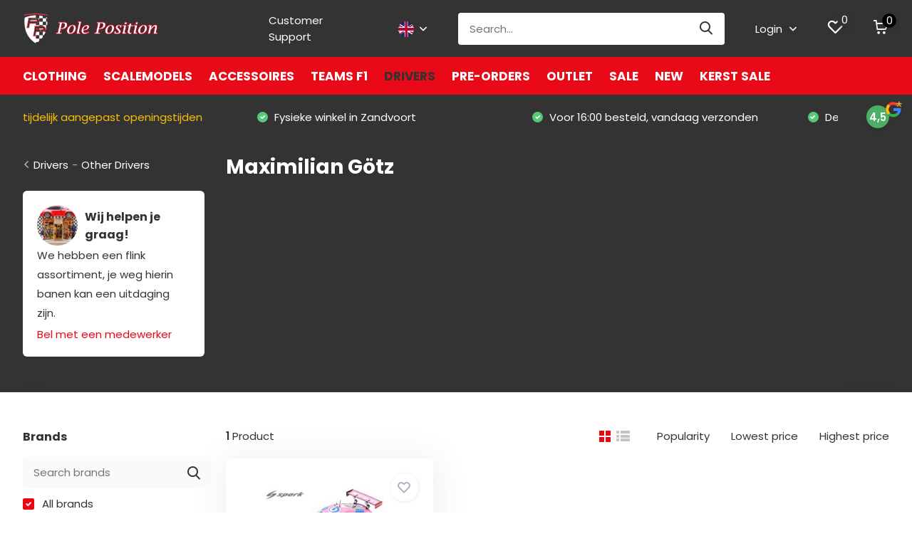

--- FILE ---
content_type: text/html;charset=utf-8
request_url: https://www.poleposition.nl/en/drivers/other-drivers/maximilian-goetz/
body_size: 62943
content:
<!doctype html>
<html lang="en" class="">
	<head>
            <meta charset="utf-8"/>
<!-- [START] 'blocks/head.rain' -->
<!--

  (c) 2008-2026 Lightspeed Netherlands B.V.
  http://www.lightspeedhq.com
  Generated: 02-02-2026 @ 14:54:08

-->
<link rel="canonical" href="https://www.poleposition.nl/en/drivers/other-drivers/maximilian-goetz/"/>
<link rel="alternate" href="https://www.poleposition.nl/en/index.rss" type="application/rss+xml" title="New products"/>
<meta name="robots" content="noodp,noydir"/>
<meta name="google-site-verification" content=""/>
<meta property="og:url" content="https://www.poleposition.nl/en/drivers/other-drivers/maximilian-goetz/?source=facebook"/>
<meta property="og:site_name" content="Pole Position"/>
<meta property="og:title" content="Maximilian Götz"/>
<meta property="og:description" content="Pole Position Zandvoort is het beste adres voor modelauto&#039;s, originele cadeaus en (vintage) verzamelaarsobjecten."/>
<script src="https://app.dmws.plus/shop-assets/305713/dmws-plus-loader.js?id=c5668e592b228df4818c3e223d20a00e"></script>
<script>
(function(w,d,s,l,i){w[l]=w[l]||[];w[l].push({'gtm.start':
new Date().getTime(),event:'gtm.js'});var f=d.getElementsByTagName(s)[0],
j=d.createElement(s),dl=l!='dataLayer'?'&l='+l:'';j.async=true;j.src=
'https://www.googletagmanager.com/gtm.js?id='+i+dl;f.parentNode.insertBefore(j,f);
})(window,document,'script','dataLayer','GTM-NQDWGV4W');
</script>
<!--[if lt IE 9]>
<script src="https://cdn.webshopapp.com/assets/html5shiv.js?2025-02-20"></script>
<![endif]-->
<!-- [END] 'blocks/head.rain' -->
		<meta http-equiv="x-ua-compatible" content="ie=edge">
		<title>Maximilian Götz - Pole Position</title>
		<meta name="description" content="Pole Position Zandvoort is het beste adres voor modelauto&#039;s, originele cadeaus en (vintage) verzamelaarsobjecten.">
		<meta name="keywords" content="Maximilian, Götz, pole, position, model, modelauto, schaalmodel, ferrari, diecast, die-cast, vintage, miniature, auto, car, bike, truck, scale model, minichamps, hotweels, kyosho, ferrari, poleposition, frontiart">
		<meta name="theme-color" content="#ffffff">
		<meta name="MobileOptimized" content="320">
		<meta name="HandheldFriendly" content="true">
		<meta name="viewport" content="width=device-width, initial-scale=1, initial-scale=1, minimum-scale=1, maximum-scale=1, user-scalable=no">
		<meta name="author" content="https://www.dmws.nl/">
		
		<link rel="preconnect" href="https://fonts.googleapis.com">
		<link rel="dns-prefetch" href="https://fonts.googleapis.com">
				<link rel="preconnect" href="//cdn.webshopapp.com/">
		<link rel="dns-prefetch" href="//cdn.webshopapp.com/">
    
    		<link rel="preload" href="https://fonts.googleapis.com/css?family=Poppins:300,400,500,600,700,800,900%7CPoppins:300,400,500,600,700,800,900&display=swap" as="style">
    <link rel="preload" href="https://cdn.webshopapp.com/shops/305713/themes/183342/assets/owl-carousel-min.css?20260114144508" as="style">
    <link rel="preload" href="https://cdn.webshopapp.com/shops/305713/themes/183342/assets/fancybox.css?20260114144508" as="style">
    <link rel="preload" href="https://cdn.webshopapp.com/shops/305713/themes/183342/assets/icomoon.css?20260114144508" as="style">
    <link rel="preload" href="https://cdn.webshopapp.com/shops/305713/themes/183342/assets/compete.css?20260114144508" as="style">
    <link rel="preload" href="https://cdn.webshopapp.com/shops/305713/themes/183342/assets/custom.css?20260114144508" as="style">
    
    <link rel="preload" href="https://cdn.webshopapp.com/shops/305713/themes/183342/assets/jquery-3-4-1-min.js?20260114144508" as="script">
    <link rel="preload" href="https://cdn.webshopapp.com/shops/305713/themes/183342/assets/jquery-ui.js?20260114144508" as="script">
    <link rel="preload" href="https://cdn.webshopapp.com/shops/305713/themes/183342/assets/js-cookie-min.js?20260114144508" as="script">
    <link rel="preload" href="https://cdn.webshopapp.com/shops/305713/themes/183342/assets/owl-carousel-min.js?20260114144508" as="script">
    <link rel="preload" href="https://cdn.webshopapp.com/shops/305713/themes/183342/assets/fancybox.js?20260114144508" as="script">
    <link rel="preload" href="https://cdn.webshopapp.com/shops/305713/themes/183342/assets/lazyload.js?20260114144508" as="script">
    <link rel="preload" href="https://cdn.webshopapp.com/assets/gui.js?2025-02-20" as="script">
    <link rel="preload" href="https://cdn.webshopapp.com/shops/305713/themes/183342/assets/script.js?20260114144508" as="script">
    <link rel="preload" href="https://cdn.webshopapp.com/shops/305713/themes/183342/assets/custom.js?20260114144508" as="script">
        
    <link href="https://fonts.googleapis.com/css?family=Poppins:300,400,500,600,700,800,900%7CPoppins:300,400,500,600,700,800,900&display=swap" rel="stylesheet" type="text/css">
    <link rel="stylesheet" href="https://cdn.webshopapp.com/shops/305713/themes/183342/assets/owl-carousel-min.css?20260114144508" type="text/css">
    <link rel="stylesheet" href="https://cdn.webshopapp.com/shops/305713/themes/183342/assets/fancybox.css?20260114144508" type="text/css">
    <link rel="stylesheet" href="https://cdn.webshopapp.com/shops/305713/themes/183342/assets/icomoon.css?20260114144508" type="text/css">
    <link rel="stylesheet" href="https://cdn.webshopapp.com/shops/305713/themes/183342/assets/compete.css?20260114144508" type="text/css">
    <link rel="stylesheet" href="https://cdn.webshopapp.com/shops/305713/themes/183342/assets/custom.css?20260114144508" type="text/css">
    
    <script src="https://cdn.webshopapp.com/shops/305713/themes/183342/assets/jquery-3-4-1-min.js?20260114144508"></script>

		<link rel="icon" type="image/x-icon" href="https://cdn.webshopapp.com/shops/305713/themes/183342/v/301111/assets/favicon.ico?20240305095733">
		<link rel="apple-touch-icon" href="https://cdn.webshopapp.com/shops/305713/themes/183342/v/301111/assets/favicon.ico?20240305095733">
    
    <meta name="msapplication-config" content="https://cdn.webshopapp.com/shops/305713/themes/183342/assets/browserconfig.xml?20260114144508">
<meta property="og:title" content="Maximilian Götz">
<meta property="og:type" content="website"> 
<meta property="og:site_name" content="Pole Position">
<meta property="og:url" content="https://www.poleposition.nl/">
<meta property="og:image" content="https://cdn.webshopapp.com/shops/305713/themes/183342/v/2776154/assets/big-block-bg.jpg?20251223104542">
<meta name="twitter:title" content="Maximilian Götz">
<meta name="twitter:description" content="Pole Position Zandvoort is het beste adres voor modelauto&#039;s, originele cadeaus en (vintage) verzamelaarsobjecten.">
<meta name="twitter:site" content="Pole Position">
<meta name="twitter:card" content="https://cdn.webshopapp.com/shops/305713/themes/183342/v/301111/assets/logo.png?20240305095733">
<meta name="twitter:image" content="https://cdn.webshopapp.com/shops/305713/themes/183342/v/2776154/assets/big-block-bg.jpg?20251223104542">
<script type="application/ld+json">
  [
        {
      "@context": "http://schema.org/",
      "@type": "Organization",
      "url": "https://www.poleposition.nl/",
      "name": "Pole Position",
      "legalName": "Pole Position",
      "description": "Pole Position Zandvoort is het beste adres voor modelauto&#039;s, originele cadeaus en (vintage) verzamelaarsobjecten.",
      "logo": "https://cdn.webshopapp.com/shops/305713/themes/183342/v/301111/assets/logo.png?20240305095733",
      "image": "https://cdn.webshopapp.com/shops/305713/themes/183342/v/2776154/assets/big-block-bg.jpg?20251223104542",
      "contactPoint": {
        "@type": "ContactPoint",
        "contactType": "Customer service",
        "telephone": "023 573 73 55"
      },
      "address": {
        "@type": "PostalAddress",
        "streetAddress": "Kerkstraat 18",
        "addressLocality": "Nederland",
        "postalCode": "2042 JG Zandvoort",
        "addressCountry": "EN"
      }
      ,
      "aggregateRating": {
          "@type": "AggregateRating",
                    "worstRating": "1",
          "ratingValue": "4.5",          "reviewCount": "208",          "url":"https://www.google.com/search?q=poleposition&amp;oq=poleposition&amp;aqs=chrome..69i57j46j69i60l5j69i65.4904j0j4&amp;sourceid=chrome&amp;ie=UTF-8#lrd=0x47c5ec12f31e19d5:0x547dfbf68c8915b7,1,,,"
      }
         
    },
    { 
      "@context": "http://schema.org", 
      "@type": "WebSite", 
      "url": "https://www.poleposition.nl/", 
      "name": "Pole Position",
      "description": "Pole Position Zandvoort is het beste adres voor modelauto&#039;s, originele cadeaus en (vintage) verzamelaarsobjecten.",
      "author": [
        {
          "@type": "Organization",
          "url": "https://www.dmws.nl/",
          "name": "DMWS B.V.",
          "address": {
            "@type": "PostalAddress",
            "streetAddress": "Klokgebouw 195 (Strijp-S)",
            "addressLocality": "Eindhoven",
            "addressRegion": "NB",
            "postalCode": "5617 AB",
            "addressCountry": "NL"
          }
        }
      ]
    }
  ]
</script>    
	</head>
	<body>
    <ul class="hidden-data hidden"><li>305713</li><li>183342</li><li>ja</li><li>en</li><li>live</li><li>info//poleposition/nl</li><li>https://www.poleposition.nl/en/</li></ul><header id="top" class="scroll-active"><div class="top-wrap fixed default"><section class="main pos-r"><div class="container pos-r"><div class="d-flex align-center justify-between"><div class="d-flex align-center"><div id="mobile-menu-btn" class="d-none show-1000"><div class="hamburger"><span></span><span></span><span></span><span></span></div></div><a href="https://www.poleposition.nl/en/account/login/" class="hidden show-575-flex"><i class="icon-login"></i></a><div id="logo" class="d-flex align-center"><a href="https://www.poleposition.nl/en/" accesskey="h"><img class="hide-1000 desktop-logo" src="https://cdn.webshopapp.com/shops/305713/themes/183342/v/301111/assets/logo.png?20240305095733" alt="Pole Position" height="80" width="190" /><img class="d-none show-1000 mobile-logo" src="https://cdn.webshopapp.com/shops/305713/themes/183342/v/301111/assets/logo-mobile.png?20240305095733" alt="Pole Position" height="80" width="190" /></a></div></div><div class="d-flex align-center justify-end top-nav"><a href="/service/" class="hide-1000">Customer Support</a><div class="lang with-drop list hide-768"><div class="current"><img class="lazy" src="https://cdn.webshopapp.com/shops/305713/themes/183342/assets/lazy-preload.jpg?20260114144508" data-src="https://cdn.webshopapp.com/shops/305713/themes/183342/assets/flag-en.svg?20260114144508" alt="English" width="22" height="22"><span><i class="icon-arrow-down"></i></span></div><div class="dropdown"><ul><li><a title="Nederlands" lang="nl" href="https://www.poleposition.nl/nl/go/category/11766072"><img class="lazy" src="https://cdn.webshopapp.com/shops/305713/themes/183342/assets/lazy-preload.jpg?20260114144508" data-src="https://cdn.webshopapp.com/shops/305713/themes/183342/assets/flag-nl.svg?20260114144508" alt="Nederlands" width="18" height="18"><span>Nederlands</span></a></li><li><a title="Deutsch" lang="de" href="https://www.poleposition.nl/de/go/category/11766072"><img class="lazy" src="https://cdn.webshopapp.com/shops/305713/themes/183342/assets/lazy-preload.jpg?20260114144508" data-src="https://cdn.webshopapp.com/shops/305713/themes/183342/assets/flag-de.svg?20260114144508" alt="Deutsch" width="18" height="18"><span>Deutsch</span></a></li><li><a title="English" lang="en" href="https://www.poleposition.nl/en/go/category/11766072"><img class="lazy" src="https://cdn.webshopapp.com/shops/305713/themes/183342/assets/lazy-preload.jpg?20260114144508" data-src="https://cdn.webshopapp.com/shops/305713/themes/183342/assets/flag-en.svg?20260114144508" alt="English" width="18" height="18"><span>English</span></a></li></ul></div></div><div id="showSearch" class="hide-575"><input type="search" value="" placeholder="Search..."><button type="submit" title="Search" disabled="disabled"><i class="icon-search"></i></button></div><div class="login with-drop hide-575"><a href="https://www.poleposition.nl/en/account/login/"><span>Login <i class="icon-arrow-down"></i></span></a><div class="dropdown"><form method="post" id="formLogin" action="https://www.poleposition.nl/en/account/loginPost/?return=https://www.poleposition.nl/en/drivers/other-drivers/maximilian-goetz/"><h3>Login</h3><p>Make ordering even easier!</p><div><label for="formLoginEmail">Email address<span class="c-negatives">*</span></label><input type="email" id="formLoginEmail" name="email" placeholder="Email address" autocomplete='email' tabindex=1 required></div><div><label for="formLoginPassword">Password</label><a href="https://www.poleposition.nl/en/account/password/" class="forgot" tabindex=6>Forgot your password?</a><input type="password" id="formLoginPassword" name="password" placeholder="Password" autocomplete="current-password" tabindex=2 required></div><div><input type="hidden" name="key" value="edab9fca4a0880c4024ab4be949123b1" /><input type="hidden" name="type" value="login" /><button type="submit" onclick="$('#formLogin').submit(); return false;" class="btn" tabindex=3>Login</button></div></form><div><p class="register">No account yet? <a href="https://www.poleposition.nl/en/account/register/" tabindex=5>Create an account</a></p></div></div></div><div class="favorites"><a href="https://www.poleposition.nl/en/account/wishlist/" class="count"><span class="items" data-wishlist-items="">0</span><i class="icon-wishlist"></i></a></div><div class="cart with-drop"><a href="https://www.poleposition.nl/en/cart/" class="count"><span>0</span><i class="icon-cart"></i></a><div class="dropdown"><h3>Cart</h3><i class="icon-close hidden show-575"></i><p>Your cart is empty</p></div></div></div></div></div><div class="search-autocomplete"><div id="searchExpanded"><div class="container pos-r d-flex align-center"><form action="https://www.poleposition.nl/en/search/" method="get" id="formSearch"  class="search-form d-flex align-center"  data-search-type="desktop"><span onclick="$(this).closest('form').submit();" title="Search" class="search-icon"><i class="icon-search"></i></span><input type="text" name="q" autocomplete="off"  value="" placeholder="Search" class="standard-input" data-input="desktop"/></form><div class="close hide-575">Close</div></div><div class="overlay hide-575"></div></div><div class="container pos-r"><div id="searchResults" class="results-wrap with-filter with-cats" data-search-type="desktop"><div class="close"><i class="icon-close"></i></div><h4>Categories</h4><div class="categories hidden"><ul class="d-flex"></ul></div><div class="d-flex justify-between"><div class="filter-scroll-wrap"><div class="filter-scroll"><div class="subtitle title-font">Filters</div><form data-search-type="desktop"><div class="filter-boxes"><div class="filter-wrap sort"><select name="sort" class="custom-select"></select></div></div><div class="filter-boxes custom-filters"></div></form></div></div><ul class="search-products products-livesearch"></ul></div><div class="more"><a href="#" class="btn accent">View all results <span>(0)</span></a></div></div></div></div></section><section id="menu" class="hide-1000 megamenu"><div class="container"><nav class="menu"><ul class="d-flex align-center"><li class="item has-children"><a class="itemLink" href="https://www.poleposition.nl/en/clothing/" title="Clothing">Clothing</a><ul class="subnav"><li class="subitem has-children"><a class="subitemLink " href="https://www.poleposition.nl/en/clothing/men/" title="MEN">MEN</a><ul class="subsubnav"><li class="subitem"><a class="subitemLink" href="https://www.poleposition.nl/en/clothing/men/t-shirts/" title="T-shirts">T-shirts</a></li><li class="subitem"><a class="subitemLink" href="https://www.poleposition.nl/en/clothing/men/polos/" title="Polos">Polos</a></li><li class="subitem"><a class="subitemLink" href="https://www.poleposition.nl/en/clothing/men/jackets/" title="Jackets">Jackets</a></li><li class="subitem"><a class="subitemLink" href="https://www.poleposition.nl/en/clothing/men/hoodies-sweat-jackets/" title="Hoodies &amp; Sweat jackets">Hoodies &amp; Sweat jackets</a></li><li class="subitem"><a class="subitemLink" href="https://www.poleposition.nl/en/clothing/men/caps-beanies/" title="Caps &amp; Beanies">Caps &amp; Beanies</a></li><li class="subitem"><a class="subitemLink" href="https://www.poleposition.nl/en/clothing/men/bags/" title="Bags">Bags</a></li></ul></li><li class="subitem has-children"><a class="subitemLink " href="https://www.poleposition.nl/en/clothing/women/" title="WOMEN">WOMEN</a><ul class="subsubnav"><li class="subitem"><a class="subitemLink" href="https://www.poleposition.nl/en/clothing/women/t-shirts/" title="T-shirts">T-shirts</a></li><li class="subitem"><a class="subitemLink" href="https://www.poleposition.nl/en/clothing/women/polos/" title="Polo&#039;s">Polo&#039;s</a></li><li class="subitem"><a class="subitemLink" href="https://www.poleposition.nl/en/clothing/women/jackets/" title="Jackets">Jackets</a></li><li class="subitem"><a class="subitemLink" href="https://www.poleposition.nl/en/clothing/women/hoodies-sweat-jackets/" title="Hoodies &amp; Sweat jackets">Hoodies &amp; Sweat jackets</a></li><li class="subitem"><a class="subitemLink" href="https://www.poleposition.nl/en/clothing/women/caps-beanies/" title="Caps &amp; Beanies">Caps &amp; Beanies</a></li><li class="subitem"><a class="subitemLink" href="https://www.poleposition.nl/en/clothing/women/bags/" title="Bags">Bags</a></li></ul></li><li class="subitem has-children"><a class="subitemLink " href="https://www.poleposition.nl/en/clothing/kids-merchandise/" title="KIDS&#039; MERCHANDISE">KIDS&#039; MERCHANDISE</a><ul class="subsubnav"><li class="subitem"><a class="subitemLink" href="https://www.poleposition.nl/en/clothing/kids-merchandise/t-shirts/" title="T-shirts">T-shirts</a></li><li class="subitem"><a class="subitemLink" href="https://www.poleposition.nl/en/clothing/kids-merchandise/polos/" title="Polos">Polos</a></li><li class="subitem"><a class="subitemLink" href="https://www.poleposition.nl/en/clothing/kids-merchandise/jackets/" title="Jackets">Jackets</a></li><li class="subitem"><a class="subitemLink" href="https://www.poleposition.nl/en/clothing/kids-merchandise/hoodies-sweat-jackets/" title="Hoodies &amp; Sweat jackets">Hoodies &amp; Sweat jackets</a></li><li class="subitem"><a class="subitemLink" href="https://www.poleposition.nl/en/clothing/kids-merchandise/caps-beanies/" title="Caps &amp; Beanies">Caps &amp; Beanies</a></li><li class="subitem"><a class="subitemLink" href="https://www.poleposition.nl/en/clothing/kids-merchandise/bags/" title="Bags">Bags</a></li></ul></li><li class="subitem has-children"><a class="subitemLink " href="https://www.poleposition.nl/en/clothing/driver/" title="DRIVER">DRIVER</a><ul class="subsubnav"><li class="subitem"><a class="subitemLink" href="https://www.poleposition.nl/en/clothing/driver/max-verstappen/" title="Max Verstappen">Max Verstappen</a></li><li class="subitem"><a class="subitemLink" href="https://www.poleposition.nl/en/" title=""></a></li><li class="subitem"><a class="subitemLink" href="https://www.poleposition.nl/en/" title=""></a></li><li class="subitem"><a class="subitemLink" href="https://www.poleposition.nl/en/" title=""></a></li><li class="subitem"><a class="subitemLink" href="https://www.poleposition.nl/en/" title=""></a></li><li class="subitem"><a class="subitemLink" href="https://www.poleposition.nl/en/" title=""></a></li><li><a href="https://www.poleposition.nl/en/clothing/driver/" class="more">View all</a></li></ul></li><li class="subitem has-children"><a class="subitemLink " href="https://www.poleposition.nl/en/clothing/team/" title="TEAM">TEAM</a><ul class="subsubnav"><li class="subitem"><a class="subitemLink" href="https://www.poleposition.nl/en/clothing/team/abarth/" title="Abarth">Abarth</a></li><li class="subitem"><a class="subitemLink" href="https://www.poleposition.nl/en/clothing/team/alfa-romeo/" title="Alfa Romeo ">Alfa Romeo </a></li><li class="subitem"><a class="subitemLink" href="https://www.poleposition.nl/en/clothing/team/visa-cash-app-racing-bulls/" title="Visa Cash App Racing Bulls">Visa Cash App Racing Bulls</a></li><li class="subitem"><a class="subitemLink" href="https://www.poleposition.nl/en/clothing/team/alpine/" title="Alpine">Alpine</a></li><li class="subitem"><a class="subitemLink" href="https://www.poleposition.nl/en/clothing/team/aston-martin/" title="Aston Martin ">Aston Martin </a></li><li class="subitem"><a class="subitemLink" href="https://www.poleposition.nl/en/clothing/team/audi-sport/" title="Audi Sport ">Audi Sport </a></li><li><a href="https://www.poleposition.nl/en/clothing/team/" class="more">View all</a></li></ul></li><li class="subitem has-children"><a class="subitemLink " href="https://www.poleposition.nl/en/clothing/motorsport/" title="MOTORSPORT">MOTORSPORT</a><ul class="subsubnav"><li class="subitem"><a class="subitemLink" href="https://www.poleposition.nl/en/clothing/motorsport/formula-1/" title="Formula 1">Formula 1</a></li><li class="subitem"><a class="subitemLink" href="https://www.poleposition.nl/en/clothing/motorsport/motogp/" title="MotoGP">MotoGP</a></li><li class="subitem"><a class="subitemLink" href="https://www.poleposition.nl/en/clothing/motorsport/gt/" title="GT">GT</a></li><li class="subitem"><a class="subitemLink" href="https://www.poleposition.nl/en/clothing/motorsport/endurance/" title="Endurance">Endurance</a></li><li class="subitem"><a class="subitemLink" href="https://www.poleposition.nl/en/clothing/motorsport/other/" title="Other">Other</a></li></ul></li><li class="subitem"><a class="subitemLink " href="https://www.poleposition.nl/en/clothing/zandvoort-circuit/" title="Zandvoort Circuit">Zandvoort Circuit</a></li></ul></li><li class="item has-children"><a class="itemLink" href="https://www.poleposition.nl/en/scalemodels/" title="Scalemodels">Scalemodels</a><ul class="subnav"><li class="subitem has-children"><a class="subitemLink " href="https://www.poleposition.nl/en/scalemodels/scale/" title="SCALE">SCALE</a><ul class="subsubnav"><li class="subitem"><a class="subitemLink" href="https://www.poleposition.nl/en/scalemodels/scale/12-scale-models/" title="1:2 Scale Models">1:2 Scale Models</a></li><li class="subitem"><a class="subitemLink" href="https://www.poleposition.nl/en/scalemodels/scale/14-scale-models/" title="1:4 Scale Models">1:4 Scale Models</a></li><li class="subitem"><a class="subitemLink" href="https://www.poleposition.nl/en/scalemodels/scale/15-scale-models/" title="1:5 Scale Models">1:5 Scale Models</a></li><li class="subitem"><a class="subitemLink" href="https://www.poleposition.nl/en/scalemodels/scale/16-scale-models/" title="1:6 Scale Models">1:6 Scale Models</a></li><li class="subitem"><a class="subitemLink" href="https://www.poleposition.nl/en/scalemodels/scale/18-scale-models/" title="1:8 Scale Models">1:8 Scale Models</a></li><li class="subitem"><a class="subitemLink" href="https://www.poleposition.nl/en/scalemodels/scale/110-scale-models/" title="1:10 Scale Models">1:10 Scale Models</a></li><li><a href="https://www.poleposition.nl/en/scalemodels/scale/" class="more">View all</a></li></ul></li><li class="subitem has-children"><a class="subitemLink " href="https://www.poleposition.nl/en/scalemodels/open-wheel-racing/" title="OPEN WHEEL RACING">OPEN WHEEL RACING</a><ul class="subsubnav"><li class="subitem"><a class="subitemLink" href="https://www.poleposition.nl/en/scalemodels/open-wheel-racing/formula-1/" title="Formula 1">Formula 1</a></li><li class="subitem"><a class="subitemLink" href="https://www.poleposition.nl/en/" title=""></a></li><li class="subitem"><a class="subitemLink" href="https://www.poleposition.nl/en/" title=""></a></li><li class="subitem"><a class="subitemLink" href="https://www.poleposition.nl/en/" title=""></a></li><li class="subitem"><a class="subitemLink" href="https://www.poleposition.nl/en/" title=""></a></li></ul></li><li class="subitem has-children"><a class="subitemLink " href="https://www.poleposition.nl/en/scalemodels/race/" title="RACE">RACE</a><ul class="subsubnav"><li class="subitem"><a class="subitemLink" href="https://www.poleposition.nl/en/scalemodels/race/dutch-drivers/" title="Dutch Drivers">Dutch Drivers</a></li><li class="subitem"><a class="subitemLink" href="https://www.poleposition.nl/en/scalemodels/race/gt-racecars/" title="GT Racecars">GT Racecars</a></li><li class="subitem"><a class="subitemLink" href="https://www.poleposition.nl/en/scalemodels/race/endurance/" title="Endurance">Endurance</a></li><li class="subitem"><a class="subitemLink" href="https://www.poleposition.nl/en/scalemodels/race/nascar/" title="NASCAR">NASCAR</a></li><li class="subitem"><a class="subitemLink" href="https://www.poleposition.nl/en/scalemodels/race/helmets/" title="Helmets">Helmets</a></li><li class="subitem"><a class="subitemLink" href="https://www.poleposition.nl/en/scalemodels/race/classics/" title="Classics">Classics</a></li><li><a href="https://www.poleposition.nl/en/scalemodels/race/" class="more">View all</a></li></ul></li><li class="subitem has-children"><a class="subitemLink " href="https://www.poleposition.nl/en/scalemodels/cars/" title="CARS">CARS</a><ul class="subsubnav"><li class="subitem"><a class="subitemLink" href="https://www.poleposition.nl/en/scalemodels/cars/porsche/" title="Porsche">Porsche</a></li><li class="subitem"><a class="subitemLink" href="https://www.poleposition.nl/en/" title=""></a></li><li class="subitem"><a class="subitemLink" href="https://www.poleposition.nl/en/" title=""></a></li><li class="subitem"><a class="subitemLink" href="https://www.poleposition.nl/en/scalemodels/cars/jdm/" title="JDM">JDM</a></li><li class="subitem"><a class="subitemLink" href="https://www.poleposition.nl/en/scalemodels/cars/super-hypercars/" title="Super- &amp; Hypercars">Super- &amp; Hypercars</a></li><li class="subitem"><a class="subitemLink" href="https://www.poleposition.nl/en/scalemodels/cars/movies-tv/" title="Movies &amp; TV">Movies &amp; TV</a></li><li><a href="https://www.poleposition.nl/en/scalemodels/cars/" class="more">View all</a></li></ul></li><li class="subitem has-children"><a class="subitemLink " href="https://www.poleposition.nl/en/scalemodels/manufacturer/" title="MANUFACTURER">MANUFACTURER</a><ul class="subsubnav"><li class="subitem"><a class="subitemLink" href="https://www.poleposition.nl/en/scalemodels/manufacturer/abc-modello/" title="ABC Modello">ABC Modello</a></li><li class="subitem"><a class="subitemLink" href="https://www.poleposition.nl/en/scalemodels/manufacturer/acme/" title="ACME">ACME</a></li><li class="subitem"><a class="subitemLink" href="https://www.poleposition.nl/en/scalemodels/manufacturer/action-diecast/" title="Action Diecast">Action Diecast</a></li><li class="subitem"><a class="subitemLink" href="https://www.poleposition.nl/en/scalemodels/manufacturer/almost-real/" title="Almost Real">Almost Real</a></li><li class="subitem"><a class="subitemLink" href="https://www.poleposition.nl/en/scalemodels/manufacturer/altaya/" title="Altaya">Altaya</a></li><li class="subitem"><a class="subitemLink" href="https://www.poleposition.nl/en/scalemodels/manufacturer/amalgam/" title="Amalgam">Amalgam</a></li><li><a href="https://www.poleposition.nl/en/scalemodels/manufacturer/" class="more">View all</a></li></ul></li><li class="subitem has-children"><a class="subitemLink " href="https://www.poleposition.nl/en/scalemodels/motorbikes/" title="MOTORBIKES">MOTORBIKES</a><ul class="subsubnav"><li class="subitem"><a class="subitemLink" href="https://www.poleposition.nl/en/" title=""></a></li><li class="subitem"><a class="subitemLink" href="https://www.poleposition.nl/en/" title=""></a></li><li class="subitem"><a class="subitemLink" href="https://www.poleposition.nl/en/" title=""></a></li><li class="subitem"><a class="subitemLink" href="https://www.poleposition.nl/en/" title=""></a></li></ul></li><li class="subitem has-children"><a class="subitemLink " href="https://www.poleposition.nl/en/scalemodels/exclusives/" title="EXCLUSIVES">EXCLUSIVES</a><ul class="subsubnav"><li class="subitem"><a class="subitemLink" href="https://www.poleposition.nl/en/scalemodels/exclusives/kinderautos/" title="Kinderauto&#039;s">Kinderauto&#039;s</a></li><li class="subitem"><a class="subitemLink" href="https://www.poleposition.nl/en/scalemodels/exclusives/models/" title="Models">Models</a></li></ul></li><li class="subitem has-children"><a class="subitemLink " href="https://www.poleposition.nl/en/scalemodels/others/" title="OTHERS">OTHERS</a><ul class="subsubnav"><li class="subitem"><a class="subitemLink" href="https://www.poleposition.nl/en/scalemodels/others/display-cases/" title="Display Cases">Display Cases</a></li><li class="subitem"><a class="subitemLink" href="https://www.poleposition.nl/en/scalemodels/others/bicycles/" title="Bicycles">Bicycles</a></li><li class="subitem"><a class="subitemLink" href="https://www.poleposition.nl/en/" title=""></a></li><li class="subitem"><a class="subitemLink" href="https://www.poleposition.nl/en/" title=""></a></li><li class="subitem"><a class="subitemLink" href="https://www.poleposition.nl/en/" title=""></a></li><li class="subitem"><a class="subitemLink" href="https://www.poleposition.nl/en/scalemodels/others/public-transport/" title="Public transport">Public transport</a></li></ul></li></ul></li><li class="item has-children"><a class="itemLink" href="https://www.poleposition.nl/en/accessoires/" title="Accessoires">Accessoires</a><ul class="subnav"><li class="subitem"><a class="subitemLink " href="https://www.poleposition.nl/en/accessoires/mugs-cups/" title="MUGS &amp; CUPS">MUGS &amp; CUPS</a></li><li class="subitem"><a class="subitemLink " href="https://www.poleposition.nl/en/accessoires/glasses/" title="GLASSES">GLASSES</a></li><li class="subitem"><a class="subitemLink " href="https://www.poleposition.nl/en/accessoires/decoration-collectables/" title="DECORATION / COLLECTABLES">DECORATION / COLLECTABLES</a></li><li class="subitem"><a class="subitemLink " href="https://www.poleposition.nl/en/accessoires/watches/" title="WATCHES">WATCHES</a></li><li class="subitem"><a class="subitemLink " href="https://www.poleposition.nl/en/accessoires/keycords-lanyard/" title="KEYCORDS / LANYARD">KEYCORDS / LANYARD</a></li><li class="subitem"><a class="subitemLink " href="https://www.poleposition.nl/en/accessoires/umbrella/" title="UMBRELLA">UMBRELLA</a></li><li class="subitem"><a class="subitemLink " href="https://www.poleposition.nl/en/accessoires/keyrings/" title="KEYRINGS">KEYRINGS</a></li><li class="subitem"><a class="subitemLink " href="https://www.poleposition.nl/en/accessoires/toys/" title="TOYS">TOYS</a></li><li class="subitem"><a class="subitemLink " href="https://www.poleposition.nl/en/accessoires/stickers/" title="STICKERS">STICKERS</a></li><li class="subitem"><a class="subitemLink " href="https://www.poleposition.nl/en/accessoires/flags/" title="FLAGS">FLAGS</a></li><li class="subitem"><a class="subitemLink " href="https://www.poleposition.nl/en/accessoires/zandvoort/" title="ZANDVOORT">ZANDVOORT</a></li></ul></li><li class="item has-children"><a class="itemLink" href="https://www.poleposition.nl/en/teams-f1/" title="Teams F1">Teams F1</a><ul class="subnav"><li class="subitem has-children"><a class="subitemLink " href="https://www.poleposition.nl/en/teams-f1/formula-1/" title="FORMULA 1">FORMULA 1</a><ul class="subsubnav"><li class="subitem"><a class="subitemLink" href="https://www.poleposition.nl/en/teams-f1/formula-1/clothing/" title="Clothing">Clothing</a></li><li class="subitem"><a class="subitemLink" href="https://www.poleposition.nl/en/teams-f1/formula-1/accessoires/" title="Accessoires">Accessoires</a></li><li class="subitem"><a class="subitemLink" href="https://www.poleposition.nl/en/teams-f1/formula-1/season/" title="Season">Season</a></li></ul></li><li class="subitem has-children"><a class="subitemLink " href="https://www.poleposition.nl/en/teams-f1/stake-f1-team-kick-sauber/" title="STAKE F1 TEAM KICK SAUBER">STAKE F1 TEAM KICK SAUBER</a><ul class="subsubnav"><li class="subitem"><a class="subitemLink" href="https://www.poleposition.nl/en/teams-f1/stake-f1-team-kick-sauber/clothing/" title="Clothing">Clothing</a></li><li class="subitem"><a class="subitemLink" href="https://www.poleposition.nl/en/teams-f1/stake-f1-team-kick-sauber/models/" title="Models">Models</a></li><li class="subitem"><a class="subitemLink" href="https://www.poleposition.nl/en/teams-f1/stake-f1-team-kick-sauber/accessoires/" title="Accessoires">Accessoires</a></li><li class="subitem"><a class="subitemLink" href="https://www.poleposition.nl/en/teams-f1/stake-f1-team-kick-sauber/seizoenen/" title="Seizoenen">Seizoenen</a></li><li class="subitem"><a class="subitemLink" href="https://www.poleposition.nl/en/teams-f1/stake-f1-team-kick-sauber/current-drivers/" title="Current Drivers">Current Drivers</a></li><li class="subitem"><a class="subitemLink" href="https://www.poleposition.nl/en/" title=""></a></li></ul></li><li class="subitem has-children"><a class="subitemLink " href="https://www.poleposition.nl/en/teams-f1/visa-cash-app-racing-bulls/" title="VISA CASH APP RACING BULLS">VISA CASH APP RACING BULLS</a><ul class="subsubnav"><li class="subitem"><a class="subitemLink" href="https://www.poleposition.nl/en/teams-f1/visa-cash-app-racing-bulls/clothing/" title="Clothing">Clothing</a></li><li class="subitem"><a class="subitemLink" href="https://www.poleposition.nl/en/teams-f1/visa-cash-app-racing-bulls/models/" title="Models">Models</a></li><li class="subitem"><a class="subitemLink" href="https://www.poleposition.nl/en/" title=""></a></li><li class="subitem"><a class="subitemLink" href="https://www.poleposition.nl/en/teams-f1/visa-cash-app-racing-bulls/seasons/" title="Seasons">Seasons</a></li><li class="subitem"><a class="subitemLink" href="https://www.poleposition.nl/en/teams-f1/visa-cash-app-racing-bulls/current-drivers/" title="Current Drivers">Current Drivers</a></li><li class="subitem"><a class="subitemLink" href="https://www.poleposition.nl/en/" title=""></a></li></ul></li><li class="subitem has-children"><a class="subitemLink " href="https://www.poleposition.nl/en/teams-f1/alpine/" title="ALPINE">ALPINE</a><ul class="subsubnav"><li class="subitem"><a class="subitemLink" href="https://www.poleposition.nl/en/teams-f1/alpine/clothing/" title="Clothing">Clothing</a></li><li class="subitem"><a class="subitemLink" href="https://www.poleposition.nl/en/teams-f1/alpine/modelcars/" title="Modelcars">Modelcars</a></li><li class="subitem"><a class="subitemLink" href="https://www.poleposition.nl/en/teams-f1/alpine/accessoires/" title="Accessoires">Accessoires</a></li><li class="subitem"><a class="subitemLink" href="https://www.poleposition.nl/en/teams-f1/alpine/seasons/" title="Seasons">Seasons</a></li><li class="subitem"><a class="subitemLink" href="https://www.poleposition.nl/en/teams-f1/alpine/current-drivers/" title="Current Drivers">Current Drivers</a></li><li class="subitem"><a class="subitemLink" href="https://www.poleposition.nl/en/teams-f1/alpine/past-drivers/" title="Past Drivers">Past Drivers</a></li></ul></li><li class="subitem has-children"><a class="subitemLink " href="https://www.poleposition.nl/en/teams-f1/aston-martin/" title="ASTON MARTIN">ASTON MARTIN</a><ul class="subsubnav"><li class="subitem"><a class="subitemLink" href="https://www.poleposition.nl/en/teams-f1/aston-martin/clothing/" title="Clothing">Clothing</a></li><li class="subitem"><a class="subitemLink" href="https://www.poleposition.nl/en/teams-f1/aston-martin/modelcars/" title="Modelcars">Modelcars</a></li><li class="subitem"><a class="subitemLink" href="https://www.poleposition.nl/en/teams-f1/aston-martin/accesoires/" title="Accesoires">Accesoires</a></li><li class="subitem"><a class="subitemLink" href="https://www.poleposition.nl/en/teams-f1/aston-martin/seasons/" title="Seasons">Seasons</a></li><li class="subitem"><a class="subitemLink" href="https://www.poleposition.nl/en/teams-f1/aston-martin/current-drivers/" title="Current Drivers">Current Drivers</a></li><li class="subitem"><a class="subitemLink" href="https://www.poleposition.nl/en/teams-f1/aston-martin/past-drivers/" title="Past Drivers">Past Drivers</a></li></ul></li><li class="subitem has-children"><a class="subitemLink " href="https://www.poleposition.nl/en/teams-f1/ferrari/" title="FERRARI">FERRARI</a><ul class="subsubnav"><li class="subitem"><a class="subitemLink" href="https://www.poleposition.nl/en/teams-f1/ferrari/clothing/" title="Clothing">Clothing</a></li><li class="subitem"><a class="subitemLink" href="https://www.poleposition.nl/en/teams-f1/ferrari/modellen/" title="Modellen">Modellen</a></li><li class="subitem"><a class="subitemLink" href="https://www.poleposition.nl/en/teams-f1/ferrari/accessoires/" title="Accessoires">Accessoires</a></li><li class="subitem"><a class="subitemLink" href="https://www.poleposition.nl/en/teams-f1/ferrari/seasons/" title="Seasons">Seasons</a></li><li class="subitem"><a class="subitemLink" href="https://www.poleposition.nl/en/teams-f1/ferrari/current-drivers/" title="Current Drivers">Current Drivers</a></li><li class="subitem"><a class="subitemLink" href="https://www.poleposition.nl/en/" title=""></a></li></ul></li><li class="subitem has-children"><a class="subitemLink " href="https://www.poleposition.nl/en/teams-f1/haas/" title="HAAS">HAAS</a><ul class="subsubnav"><li class="subitem"><a class="subitemLink" href="https://www.poleposition.nl/en/teams-f1/haas/clothing/" title="Clothing">Clothing</a></li><li class="subitem"><a class="subitemLink" href="https://www.poleposition.nl/en/teams-f1/haas/models/" title="Models">Models</a></li><li class="subitem"><a class="subitemLink" href="https://www.poleposition.nl/en/" title=""></a></li><li class="subitem"><a class="subitemLink" href="https://www.poleposition.nl/en/teams-f1/haas/seasons/" title="Seasons">Seasons</a></li><li class="subitem"><a class="subitemLink" href="https://www.poleposition.nl/en/teams-f1/haas/current-drivers/" title="Current Drivers">Current Drivers</a></li><li class="subitem"><a class="subitemLink" href="https://www.poleposition.nl/en/" title=""></a></li></ul></li><li class="subitem has-children"><a class="subitemLink " href="https://www.poleposition.nl/en/teams-f1/mclaren/" title="MCLAREN">MCLAREN</a><ul class="subsubnav"><li class="subitem"><a class="subitemLink" href="https://www.poleposition.nl/en/teams-f1/mclaren/clothing/" title="Clothing">Clothing</a></li><li class="subitem"><a class="subitemLink" href="https://www.poleposition.nl/en/teams-f1/mclaren/models/" title="Models">Models</a></li><li class="subitem"><a class="subitemLink" href="https://www.poleposition.nl/en/" title=""></a></li><li class="subitem"><a class="subitemLink" href="https://www.poleposition.nl/en/teams-f1/mclaren/seasons/" title="Seasons">Seasons</a></li><li class="subitem"><a class="subitemLink" href="https://www.poleposition.nl/en/teams-f1/mclaren/current-drivers/" title="Current Drivers">Current Drivers</a></li><li class="subitem"><a class="subitemLink" href="https://www.poleposition.nl/en/" title=""></a></li></ul></li><li class="subitem has-children"><a class="subitemLink " href="https://www.poleposition.nl/en/teams-f1/mercedes-amg/" title="MERCEDES-AMG">MERCEDES-AMG</a><ul class="subsubnav"><li class="subitem"><a class="subitemLink" href="https://www.poleposition.nl/en/teams-f1/mercedes-amg/clothing/" title="Clothing">Clothing</a></li><li class="subitem"><a class="subitemLink" href="https://www.poleposition.nl/en/teams-f1/mercedes-amg/models/" title="Models">Models</a></li><li class="subitem"><a class="subitemLink" href="https://www.poleposition.nl/en/teams-f1/mercedes-amg/accessoires/" title="Accessoires">Accessoires</a></li><li class="subitem"><a class="subitemLink" href="https://www.poleposition.nl/en/teams-f1/mercedes-amg/seasons/" title="Seasons">Seasons</a></li><li class="subitem"><a class="subitemLink" href="https://www.poleposition.nl/en/teams-f1/mercedes-amg/current-drivers/" title="Current Drivers">Current Drivers</a></li><li class="subitem"><a class="subitemLink" href="https://www.poleposition.nl/en/" title=""></a></li></ul></li><li class="subitem has-children"><a class="subitemLink " href="https://www.poleposition.nl/en/teams-f1/red-bull-racing/" title="RED BULL RACING">RED BULL RACING</a><ul class="subsubnav"><li class="subitem"><a class="subitemLink" href="https://www.poleposition.nl/en/teams-f1/red-bull-racing/clothing/" title="Clothing">Clothing</a></li><li class="subitem"><a class="subitemLink" href="https://www.poleposition.nl/en/teams-f1/red-bull-racing/models/" title="Models">Models</a></li><li class="subitem"><a class="subitemLink" href="https://www.poleposition.nl/en/teams-f1/red-bull-racing/accessoires/" title="Accessoires">Accessoires</a></li><li class="subitem"><a class="subitemLink" href="https://www.poleposition.nl/en/teams-f1/red-bull-racing/seasons/" title="Seasons">Seasons</a></li><li class="subitem"><a class="subitemLink" href="https://www.poleposition.nl/en/teams-f1/red-bull-racing/current-drivers/" title="Current Drivers">Current Drivers</a></li><li class="subitem"><a class="subitemLink" href="https://www.poleposition.nl/en/teams-f1/red-bull-racing/past-drivers/" title="Past Drivers">Past Drivers</a></li></ul></li><li class="subitem has-children"><a class="subitemLink " href="https://www.poleposition.nl/en/teams-f1/williams-racing/" title="WILLIAMS RACING">WILLIAMS RACING</a><ul class="subsubnav"><li class="subitem"><a class="subitemLink" href="https://www.poleposition.nl/en/teams-f1/williams-racing/clothing/" title="Clothing">Clothing</a></li><li class="subitem"><a class="subitemLink" href="https://www.poleposition.nl/en/teams-f1/williams-racing/scalemodels/" title="Scalemodels">Scalemodels</a></li><li class="subitem"><a class="subitemLink" href="https://www.poleposition.nl/en/teams-f1/williams-racing/accessoires/" title="Accessoires">Accessoires</a></li><li class="subitem"><a class="subitemLink" href="https://www.poleposition.nl/en/teams-f1/williams-racing/seasons/" title="Seasons">Seasons</a></li><li class="subitem"><a class="subitemLink" href="https://www.poleposition.nl/en/teams-f1/williams-racing/current-drivers/" title="Current Drivers">Current Drivers</a></li><li class="subitem"><a class="subitemLink" href="https://www.poleposition.nl/en/teams-f1/williams-racing/past-drivers/" title="Past Drivers">Past Drivers</a></li></ul></li><li class="subitem has-children"><a class="subitemLink " href="https://www.poleposition.nl/en/teams-f1/past-teams/" title="PAST TEAMS">PAST TEAMS</a><ul class="subsubnav"><li class="subitem"><a class="subitemLink" href="https://www.poleposition.nl/en/teams-f1/past-teams/brabham/" title="Brabham">Brabham</a></li><li class="subitem"><a class="subitemLink" href="https://www.poleposition.nl/en/teams-f1/past-teams/benetton/" title="Benetton">Benetton</a></li><li class="subitem"><a class="subitemLink" href="https://www.poleposition.nl/en/teams-f1/past-teams/brm/" title="BRM">BRM</a></li><li class="subitem"><a class="subitemLink" href="https://www.poleposition.nl/en/teams-f1/past-teams/cooper/" title="Cooper">Cooper</a></li><li class="subitem"><a class="subitemLink" href="https://www.poleposition.nl/en/teams-f1/past-teams/dallara/" title="Dallara">Dallara</a></li><li class="subitem"><a class="subitemLink" href="https://www.poleposition.nl/en/teams-f1/past-teams/ensign/" title="Ensign">Ensign</a></li><li><a href="https://www.poleposition.nl/en/teams-f1/past-teams/" class="more">View all</a></li></ul></li></ul></li><li class="item has-children active"><a class="itemLink active" href="https://www.poleposition.nl/en/drivers/" title="Drivers">Drivers</a><ul class="subnav"><li class="subitem has-children"><a class="subitemLink " href="https://www.poleposition.nl/en/drivers/f1-current-season/" title="F1 CURRENT SEASON">F1 CURRENT SEASON</a><ul class="subsubnav"><li class="subitem"><a class="subitemLink" href="https://www.poleposition.nl/en/drivers/f1-current-season/max-verstappen/" title="Max Verstappen">Max Verstappen</a></li><li class="subitem"><a class="subitemLink" href="https://www.poleposition.nl/en/drivers/f1-current-season/lewis-hamilton/" title="Lewis Hamilton">Lewis Hamilton</a></li><li class="subitem"><a class="subitemLink" href="https://www.poleposition.nl/en/drivers/f1-current-season/lando-norris/" title="Lando Norris">Lando Norris</a></li><li class="subitem"><a class="subitemLink" href="https://www.poleposition.nl/en/" title=""></a></li><li class="subitem"><a class="subitemLink" href="https://www.poleposition.nl/en/drivers/f1-current-season/fernando-alonso/" title="Fernando Alonso">Fernando Alonso</a></li><li class="subitem"><a class="subitemLink" href="https://www.poleposition.nl/en/" title=""></a></li><li><a href="https://www.poleposition.nl/en/drivers/f1-current-season/" class="more">View all</a></li></ul></li><li class="subitem has-children"><a class="subitemLink " href="https://www.poleposition.nl/en/drivers/f1-drivers-from-the-past/" title="F1 DRIVERS FROM THE PAST">F1 DRIVERS FROM THE PAST</a><ul class="subsubnav"><li class="subitem"><a class="subitemLink" href="https://www.poleposition.nl/en/drivers/f1-drivers-from-the-past/logan-sargeant/" title="Logan Sargeant">Logan Sargeant</a></li><li class="subitem"><a class="subitemLink" href="https://www.poleposition.nl/en/" title=""></a></li><li class="subitem"><a class="subitemLink" href="https://www.poleposition.nl/en/drivers/f1-drivers-from-the-past/daniel-ricciardo/" title="Daniel Ricciardo">Daniel Ricciardo</a></li><li class="subitem"><a class="subitemLink" href="https://www.poleposition.nl/en/" title=""></a></li><li class="subitem"><a class="subitemLink" href="https://www.poleposition.nl/en/drivers/f1-drivers-from-the-past/guanyu-zhou/" title="Guanyu Zhou">Guanyu Zhou</a></li><li class="subitem"><a class="subitemLink" href="https://www.poleposition.nl/en/" title=""></a></li><li><a href="https://www.poleposition.nl/en/drivers/f1-drivers-from-the-past/" class="more">View all</a></li></ul></li><li class="subitem has-children"><a class="subitemLink " href="https://www.poleposition.nl/en/drivers/other-racedrivers/" title="OTHER RACEDRIVERS">OTHER RACEDRIVERS</a><ul class="subsubnav"><li class="subitem"><a class="subitemLink" href="https://www.poleposition.nl/en/drivers/other-racedrivers/nascar/" title="NASCAR">NASCAR</a></li><li class="subitem"><a class="subitemLink" href="https://www.poleposition.nl/en/drivers/other-racedrivers/indycar/" title="IndyCar">IndyCar</a></li><li class="subitem"><a class="subitemLink" href="https://www.poleposition.nl/en/drivers/other-racedrivers/endurance/" title="Endurance">Endurance</a></li></ul></li><li class="subitem has-children"><a class="subitemLink active " href="https://www.poleposition.nl/en/drivers/other-drivers/" title="Other Drivers">Other Drivers</a><ul class="subsubnav"><li class="subitem"><a class="subitemLink" href="https://www.poleposition.nl/en/drivers/other-drivers/daniel-abt/" title="Daniel Abt">Daniel Abt</a></li><li class="subitem"><a class="subitemLink" href="https://www.poleposition.nl/en/drivers/other-drivers/jonathan-aberdein/" title="Jonathan Aberdein">Jonathan Aberdein</a></li><li class="subitem"><a class="subitemLink" href="https://www.poleposition.nl/en/drivers/other-drivers/alexander-albon/" title="Alexander Albon">Alexander Albon</a></li><li class="subitem"><a class="subitemLink" href="https://www.poleposition.nl/en/drivers/other-drivers/lucas-auer/" title="Lucas Auer">Lucas Auer</a></li><li class="subitem"><a class="subitemLink" href="https://www.poleposition.nl/en/drivers/other-drivers/mikel-azcona/" title="Mikel Azcona">Mikel Azcona</a></li><li class="subitem"><a class="subitemLink" href="https://www.poleposition.nl/en/drivers/other-drivers/nicolas-baert/" title="Nicolas Baert">Nicolas Baert</a></li><li><a href="https://www.poleposition.nl/en/drivers/other-drivers/" class="more">View all</a></li></ul></li><li class="subitem has-children"><a class="subitemLink " href="https://www.poleposition.nl/en/drivers/drivers-of-the-netherlands/" title="DRIVERS OF THE NETHERLANDS">DRIVERS OF THE NETHERLANDS</a><ul class="subsubnav"><li class="subitem"><a class="subitemLink" href="https://www.poleposition.nl/en/drivers/drivers-of-the-netherlands/christijan-albers/" title="Christijan Albers">Christijan Albers</a></li><li class="subitem"><a class="subitemLink" href="https://www.poleposition.nl/en/drivers/drivers-of-the-netherlands/kay-van-berlo/" title="Kay van Berlo">Kay van Berlo</a></li><li class="subitem"><a class="subitemLink" href="https://www.poleposition.nl/en/drivers/drivers-of-the-netherlands/jeroen-bleekemolen/" title="Jeroen Bleekemolen">Jeroen Bleekemolen</a></li><li class="subitem"><a class="subitemLink" href="https://www.poleposition.nl/en/drivers/drivers-of-the-netherlands/rik-breukers/" title="Rik Breukers">Rik Breukers</a></li><li class="subitem"><a class="subitemLink" href="https://www.poleposition.nl/en/drivers/drivers-of-the-netherlands/yelmer-buurman/" title="Yelmer Buurman">Yelmer Buurman</a></li><li class="subitem"><a class="subitemLink" href="https://www.poleposition.nl/en/drivers/drivers-of-the-netherlands/nicky-catsburg/" title="Nicky Catsburg">Nicky Catsburg</a></li><li><a href="https://www.poleposition.nl/en/drivers/drivers-of-the-netherlands/" class="more">View all</a></li></ul></li></ul></li><li class="item has-children"><a class="itemLink" href="https://www.poleposition.nl/en/pre-orders/" title="Pre-orders">Pre-orders</a><ul class="subnav"><li class="subitem"><a class="subitemLink " href="https://www.poleposition.nl/en/pre-orders/143-modelcars/" title="1:43 MODELCARS">1:43 MODELCARS</a></li><li class="subitem"><a class="subitemLink " href="https://www.poleposition.nl/en/pre-orders/118-modelcars/" title="1:18 MODELCARS">1:18 MODELCARS</a></li><li class="subitem"><a class="subitemLink " href="https://www.poleposition.nl/en/pre-orders/helmets/" title="HELMETS">HELMETS</a></li><li class="subitem"><a class="subitemLink " href="https://www.poleposition.nl/en/pre-orders/clothing/" title="CLOTHING">CLOTHING</a></li></ul></li><li class="item has-children"><a class="itemLink" href="https://www.poleposition.nl/en/outlet/" title="Outlet">Outlet</a><ul class="subnav"><li class="subitem has-children"><a class="subitemLink " href="https://www.poleposition.nl/en/outlet/clothing/" title="CLOTHING">CLOTHING</a><ul class="subsubnav"><li class="subitem"><a class="subitemLink" href="https://www.poleposition.nl/en/outlet/clothing/caps-and-beanies/" title="Caps and beanies">Caps and beanies</a></li><li class="subitem"><a class="subitemLink" href="https://www.poleposition.nl/en/outlet/clothing/childrens-clothing/" title="Children&#039;s clothing">Children&#039;s clothing</a></li><li class="subitem"><a class="subitemLink" href="https://www.poleposition.nl/en/outlet/clothing/bags/" title="Bags">Bags</a></li></ul></li><li class="subitem has-children"><a class="subitemLink " href="https://www.poleposition.nl/en/outlet/accessoires/" title="ACCESSOIRES">ACCESSOIRES</a><ul class="subsubnav"><li class="subitem"><a class="subitemLink" href="https://www.poleposition.nl/en/outlet/accessoires/watches/" title="Watches">Watches</a></li></ul></li><li class="subitem has-children"><a class="subitemLink " href="https://www.poleposition.nl/en/outlet/models/" title="MODELS">MODELS</a><ul class="subsubnav"><li class="subitem"><a class="subitemLink" href="https://www.poleposition.nl/en/outlet/models/f1/" title="F1">F1</a></li><li class="subitem"><a class="subitemLink" href="https://www.poleposition.nl/en/outlet/models/nascar-indycar/" title="NASCAR &amp; INDYCAR">NASCAR &amp; INDYCAR</a></li><li class="subitem"><a class="subitemLink" href="https://www.poleposition.nl/en/outlet/models/new-old-stock/" title="New Old Stock">New Old Stock</a></li></ul></li><li class="subitem"><a class="subitemLink " href="https://www.poleposition.nl/en/outlet/other/" title="OTHER">OTHER</a></li></ul></li><li class="item"><a class="itemLink" href="https://www.poleposition.nl/en/sale/" title="Sale">Sale</a></li><li class="item"><a class="itemLink" href="https://www.poleposition.nl/en/new/" title="New">New</a></li><li class="item"><a class="itemLink" href="https://www.poleposition.nl/en/kerst-sale/" title="Kerst Sale">Kerst Sale</a></li></ul></nav></div></section><div id="mobileMenu" class="hide"><div class="wrap"><ul><li class="all hidden"><a href="#"><i class="icon-nav-left"></i>All categories</a></li><li class="cat has-children"><a class="itemLink" href="https://www.poleposition.nl/en/clothing/" title="Clothing">Clothing<i class="icon-arrow-right"></i></a><ul class="subnav hidden"><li class="subitem has-children"><a class="subitemLink" href="https://www.poleposition.nl/en/clothing/men/" title="MEN">MEN<i class="icon-arrow-right"></i></a><ul class="subsubnav hidden"><li class="subitem"><a class="subitemLink" href="https://www.poleposition.nl/en/clothing/men/t-shirts/" title="T-shirts">T-shirts</a></li><li class="subitem"><a class="subitemLink" href="https://www.poleposition.nl/en/clothing/men/polos/" title="Polos">Polos</a></li><li class="subitem"><a class="subitemLink" href="https://www.poleposition.nl/en/clothing/men/jackets/" title="Jackets">Jackets</a></li><li class="subitem"><a class="subitemLink" href="https://www.poleposition.nl/en/clothing/men/hoodies-sweat-jackets/" title="Hoodies &amp; Sweat jackets">Hoodies &amp; Sweat jackets</a></li><li class="subitem"><a class="subitemLink" href="https://www.poleposition.nl/en/clothing/men/caps-beanies/" title="Caps &amp; Beanies">Caps &amp; Beanies</a></li><li class="subitem"><a class="subitemLink" href="https://www.poleposition.nl/en/clothing/men/bags/" title="Bags">Bags</a></li></ul></li><li class="subitem has-children"><a class="subitemLink" href="https://www.poleposition.nl/en/clothing/women/" title="WOMEN">WOMEN<i class="icon-arrow-right"></i></a><ul class="subsubnav hidden"><li class="subitem"><a class="subitemLink" href="https://www.poleposition.nl/en/clothing/women/t-shirts/" title="T-shirts">T-shirts</a></li><li class="subitem"><a class="subitemLink" href="https://www.poleposition.nl/en/clothing/women/polos/" title="Polo&#039;s">Polo&#039;s</a></li><li class="subitem"><a class="subitemLink" href="https://www.poleposition.nl/en/clothing/women/jackets/" title="Jackets">Jackets</a></li><li class="subitem"><a class="subitemLink" href="https://www.poleposition.nl/en/clothing/women/hoodies-sweat-jackets/" title="Hoodies &amp; Sweat jackets">Hoodies &amp; Sweat jackets</a></li><li class="subitem"><a class="subitemLink" href="https://www.poleposition.nl/en/clothing/women/caps-beanies/" title="Caps &amp; Beanies">Caps &amp; Beanies</a></li><li class="subitem"><a class="subitemLink" href="https://www.poleposition.nl/en/clothing/women/bags/" title="Bags">Bags</a></li></ul></li><li class="subitem has-children"><a class="subitemLink" href="https://www.poleposition.nl/en/clothing/kids-merchandise/" title="KIDS&#039; MERCHANDISE">KIDS&#039; MERCHANDISE<i class="icon-arrow-right"></i></a><ul class="subsubnav hidden"><li class="subitem"><a class="subitemLink" href="https://www.poleposition.nl/en/clothing/kids-merchandise/t-shirts/" title="T-shirts">T-shirts</a></li><li class="subitem"><a class="subitemLink" href="https://www.poleposition.nl/en/clothing/kids-merchandise/polos/" title="Polos">Polos</a></li><li class="subitem"><a class="subitemLink" href="https://www.poleposition.nl/en/clothing/kids-merchandise/jackets/" title="Jackets">Jackets</a></li><li class="subitem"><a class="subitemLink" href="https://www.poleposition.nl/en/clothing/kids-merchandise/hoodies-sweat-jackets/" title="Hoodies &amp; Sweat jackets">Hoodies &amp; Sweat jackets</a></li><li class="subitem"><a class="subitemLink" href="https://www.poleposition.nl/en/clothing/kids-merchandise/caps-beanies/" title="Caps &amp; Beanies">Caps &amp; Beanies</a></li><li class="subitem"><a class="subitemLink" href="https://www.poleposition.nl/en/clothing/kids-merchandise/bags/" title="Bags">Bags</a></li></ul></li><li class="subitem has-children"><a class="subitemLink" href="https://www.poleposition.nl/en/clothing/driver/" title="DRIVER">DRIVER<i class="icon-arrow-right"></i></a><ul class="subsubnav hidden"><li class="subitem"><a class="subitemLink" href="https://www.poleposition.nl/en/clothing/driver/max-verstappen/" title="Max Verstappen">Max Verstappen</a></li><li class="subitem"><a class="subitemLink" href="https://www.poleposition.nl/en/" title=""></a></li><li class="subitem"><a class="subitemLink" href="https://www.poleposition.nl/en/" title=""></a></li><li class="subitem"><a class="subitemLink" href="https://www.poleposition.nl/en/" title=""></a></li><li class="subitem"><a class="subitemLink" href="https://www.poleposition.nl/en/" title=""></a></li><li class="subitem"><a class="subitemLink" href="https://www.poleposition.nl/en/" title=""></a></li><li class="subitem"><a class="subitemLink" href="https://www.poleposition.nl/en/" title=""></a></li></ul></li><li class="subitem has-children"><a class="subitemLink" href="https://www.poleposition.nl/en/clothing/team/" title="TEAM">TEAM<i class="icon-arrow-right"></i></a><ul class="subsubnav hidden"><li class="subitem"><a class="subitemLink" href="https://www.poleposition.nl/en/clothing/team/abarth/" title="Abarth">Abarth</a></li><li class="subitem"><a class="subitemLink" href="https://www.poleposition.nl/en/clothing/team/alfa-romeo/" title="Alfa Romeo ">Alfa Romeo </a></li><li class="subitem"><a class="subitemLink" href="https://www.poleposition.nl/en/clothing/team/visa-cash-app-racing-bulls/" title="Visa Cash App Racing Bulls">Visa Cash App Racing Bulls</a></li><li class="subitem"><a class="subitemLink" href="https://www.poleposition.nl/en/clothing/team/alpine/" title="Alpine">Alpine</a></li><li class="subitem"><a class="subitemLink" href="https://www.poleposition.nl/en/clothing/team/aston-martin/" title="Aston Martin ">Aston Martin </a></li><li class="subitem"><a class="subitemLink" href="https://www.poleposition.nl/en/clothing/team/audi-sport/" title="Audi Sport ">Audi Sport </a></li><li class="subitem"><a class="subitemLink" href="https://www.poleposition.nl/en/clothing/team/bentley/" title="Bentley">Bentley</a></li><li class="subitem"><a class="subitemLink" href="https://www.poleposition.nl/en/clothing/team/bmw/" title="BMW">BMW</a></li><li class="subitem"><a class="subitemLink" href="https://www.poleposition.nl/en/clothing/team/bugatti/" title="Bugatti">Bugatti</a></li><li class="subitem"><a class="subitemLink" href="https://www.poleposition.nl/en/clothing/team/ducati/" title="Ducati">Ducati</a></li><li class="subitem"><a class="subitemLink" href="https://www.poleposition.nl/en/clothing/team/ferrari/" title="Ferrari">Ferrari</a></li><li class="subitem"><a class="subitemLink" href="https://www.poleposition.nl/en/clothing/team/ford/" title="Ford">Ford</a></li><li class="subitem"><a class="subitemLink" href="https://www.poleposition.nl/en/clothing/team/haas/" title="Haas">Haas</a></li><li class="subitem"><a class="subitemLink" href="https://www.poleposition.nl/en/clothing/team/honda/" title="Honda">Honda</a></li><li class="subitem"><a class="subitemLink" href="https://www.poleposition.nl/en/clothing/team/hoonigan/" title="Hoonigan">Hoonigan</a></li><li class="subitem"><a class="subitemLink" href="https://www.poleposition.nl/en/clothing/team/lamborghini/" title="Lamborghini ">Lamborghini </a></li><li class="subitem"><a class="subitemLink" href="https://www.poleposition.nl/en/clothing/team/mclaren/" title="McLaren">McLaren</a></li><li class="subitem"><a class="subitemLink" href="https://www.poleposition.nl/en/clothing/team/mercedes-amg/" title="Mercedes-AMG ">Mercedes-AMG </a></li><li class="subitem"><a class="subitemLink" href="https://www.poleposition.nl/en/clothing/team/nissan/" title="Nissan">Nissan</a></li><li class="subitem"><a class="subitemLink" href="https://www.poleposition.nl/en/clothing/team/porsche/" title="Porsche">Porsche</a></li><li class="subitem"><a class="subitemLink" href="https://www.poleposition.nl/en/clothing/team/red-bull-racing/" title="Red Bull Racing">Red Bull Racing</a></li><li class="subitem"><a class="subitemLink" href="https://www.poleposition.nl/en/clothing/team/williams-racing/" title="Williams Racing">Williams Racing</a></li><li class="subitem"><a class="subitemLink" href="https://www.poleposition.nl/en/clothing/team/yamaha/" title="Yamaha ">Yamaha </a></li><li class="subitem"><a class="subitemLink" href="https://www.poleposition.nl/en/clothing/team/stake/" title="Stake">Stake</a></li></ul></li><li class="subitem has-children"><a class="subitemLink" href="https://www.poleposition.nl/en/clothing/motorsport/" title="MOTORSPORT">MOTORSPORT<i class="icon-arrow-right"></i></a><ul class="subsubnav hidden"><li class="subitem"><a class="subitemLink" href="https://www.poleposition.nl/en/clothing/motorsport/formula-1/" title="Formula 1">Formula 1</a></li><li class="subitem"><a class="subitemLink" href="https://www.poleposition.nl/en/clothing/motorsport/motogp/" title="MotoGP">MotoGP</a></li><li class="subitem"><a class="subitemLink" href="https://www.poleposition.nl/en/clothing/motorsport/gt/" title="GT">GT</a></li><li class="subitem"><a class="subitemLink" href="https://www.poleposition.nl/en/clothing/motorsport/endurance/" title="Endurance">Endurance</a></li><li class="subitem"><a class="subitemLink" href="https://www.poleposition.nl/en/clothing/motorsport/other/" title="Other">Other</a></li></ul></li><li class="subitem"><a class="subitemLink" href="https://www.poleposition.nl/en/clothing/zandvoort-circuit/" title="Zandvoort Circuit">Zandvoort Circuit</a></li></ul></li><li class="cat has-children"><a class="itemLink" href="https://www.poleposition.nl/en/scalemodels/" title="Scalemodels">Scalemodels<i class="icon-arrow-right"></i></a><ul class="subnav hidden"><li class="subitem has-children"><a class="subitemLink" href="https://www.poleposition.nl/en/scalemodels/scale/" title="SCALE">SCALE<i class="icon-arrow-right"></i></a><ul class="subsubnav hidden"><li class="subitem"><a class="subitemLink" href="https://www.poleposition.nl/en/scalemodels/scale/12-scale-models/" title="1:2 Scale Models">1:2 Scale Models</a></li><li class="subitem"><a class="subitemLink" href="https://www.poleposition.nl/en/scalemodels/scale/14-scale-models/" title="1:4 Scale Models">1:4 Scale Models</a></li><li class="subitem"><a class="subitemLink" href="https://www.poleposition.nl/en/scalemodels/scale/15-scale-models/" title="1:5 Scale Models">1:5 Scale Models</a></li><li class="subitem"><a class="subitemLink" href="https://www.poleposition.nl/en/scalemodels/scale/16-scale-models/" title="1:6 Scale Models">1:6 Scale Models</a></li><li class="subitem"><a class="subitemLink" href="https://www.poleposition.nl/en/scalemodels/scale/18-scale-models/" title="1:8 Scale Models">1:8 Scale Models</a></li><li class="subitem"><a class="subitemLink" href="https://www.poleposition.nl/en/scalemodels/scale/110-scale-models/" title="1:10 Scale Models">1:10 Scale Models</a></li><li class="subitem"><a class="subitemLink" href="https://www.poleposition.nl/en/scalemodels/scale/112-scale-models/" title="1:12 Scale Models">1:12 Scale Models</a></li><li class="subitem"><a class="subitemLink" href="https://www.poleposition.nl/en/" title="1:14 Scale Models">1:14 Scale Models</a></li><li class="subitem"><a class="subitemLink" href="https://www.poleposition.nl/en/scalemodels/scale/118-scale-models/" title="1:18 Scale Models">1:18 Scale Models</a></li><li class="subitem"><a class="subitemLink" href="https://www.poleposition.nl/en/scalemodels/scale/124-scale-models/" title="1:24 Scale Models">1:24 Scale Models</a></li><li class="subitem"><a class="subitemLink" href="https://www.poleposition.nl/en/scalemodels/scale/132-scale-models/" title="1:32 Scale Models">1:32 Scale Models</a></li><li class="subitem"><a class="subitemLink" href="https://www.poleposition.nl/en/scalemodels/scale/143-scale-models/" title="1:43 Scale Models">1:43 Scale Models</a></li><li class="subitem"><a class="subitemLink" href="https://www.poleposition.nl/en/scalemodels/scale/150-scale-models/" title="1:50 Scale Models">1:50 Scale Models</a></li><li class="subitem"><a class="subitemLink" href="https://www.poleposition.nl/en/scalemodels/scale/164-scale-models/" title="1:64 Scale Models">1:64 Scale Models</a></li><li class="subitem"><a class="subitemLink" href="https://www.poleposition.nl/en/scalemodels/scale/187-scale-models/" title="1:87 Scale Models">1:87 Scale Models</a></li></ul></li><li class="subitem has-children"><a class="subitemLink" href="https://www.poleposition.nl/en/scalemodels/open-wheel-racing/" title="OPEN WHEEL RACING">OPEN WHEEL RACING<i class="icon-arrow-right"></i></a><ul class="subsubnav hidden"><li class="subitem"><a class="subitemLink" href="https://www.poleposition.nl/en/scalemodels/open-wheel-racing/formula-1/" title="Formula 1">Formula 1</a></li><li class="subitem"><a class="subitemLink" href="https://www.poleposition.nl/en/" title=""></a></li><li class="subitem"><a class="subitemLink" href="https://www.poleposition.nl/en/" title=""></a></li><li class="subitem"><a class="subitemLink" href="https://www.poleposition.nl/en/" title=""></a></li><li class="subitem"><a class="subitemLink" href="https://www.poleposition.nl/en/" title=""></a></li></ul></li><li class="subitem has-children"><a class="subitemLink" href="https://www.poleposition.nl/en/scalemodels/race/" title="RACE">RACE<i class="icon-arrow-right"></i></a><ul class="subsubnav hidden"><li class="subitem"><a class="subitemLink" href="https://www.poleposition.nl/en/scalemodels/race/dutch-drivers/" title="Dutch Drivers">Dutch Drivers</a></li><li class="subitem"><a class="subitemLink" href="https://www.poleposition.nl/en/scalemodels/race/gt-racecars/" title="GT Racecars">GT Racecars</a></li><li class="subitem"><a class="subitemLink" href="https://www.poleposition.nl/en/scalemodels/race/endurance/" title="Endurance">Endurance</a></li><li class="subitem"><a class="subitemLink" href="https://www.poleposition.nl/en/scalemodels/race/nascar/" title="NASCAR">NASCAR</a></li><li class="subitem"><a class="subitemLink" href="https://www.poleposition.nl/en/scalemodels/race/helmets/" title="Helmets">Helmets</a></li><li class="subitem"><a class="subitemLink" href="https://www.poleposition.nl/en/scalemodels/race/classics/" title="Classics">Classics</a></li><li class="subitem"><a class="subitemLink" href="https://www.poleposition.nl/en/scalemodels/race/concept-car/" title="Concept car">Concept car</a></li><li class="subitem"><a class="subitemLink" href="https://www.poleposition.nl/en/scalemodels/race/drift/" title="Drift">Drift</a></li><li class="subitem"><a class="subitemLink" href="https://www.poleposition.nl/en/scalemodels/race/electric/" title="Electric">Electric</a></li><li class="subitem"><a class="subitemLink" href="https://www.poleposition.nl/en/scalemodels/race/figurines/" title="Figurines">Figurines</a></li><li class="subitem"><a class="subitemLink" href="https://www.poleposition.nl/en/scalemodels/race/prototypes-sportscars/" title="Prototypes &amp; Sportscars">Prototypes &amp; Sportscars</a></li><li class="subitem"><a class="subitemLink" href="https://www.poleposition.nl/en/scalemodels/race/rally-offroad/" title="Rally &amp; Offroad">Rally &amp; Offroad</a></li><li class="subitem"><a class="subitemLink" href="https://www.poleposition.nl/en/scalemodels/race/remote-control/" title="Remote control">Remote control</a></li><li class="subitem"><a class="subitemLink" href="https://www.poleposition.nl/en/scalemodels/race/touringcars/" title="Touringcars">Touringcars</a></li><li class="subitem"><a class="subitemLink" href="https://www.poleposition.nl/en/scalemodels/race/trackday-cars/" title="Trackday Cars">Trackday Cars</a></li></ul></li><li class="subitem has-children"><a class="subitemLink" href="https://www.poleposition.nl/en/scalemodels/cars/" title="CARS">CARS<i class="icon-arrow-right"></i></a><ul class="subsubnav hidden"><li class="subitem"><a class="subitemLink" href="https://www.poleposition.nl/en/scalemodels/cars/porsche/" title="Porsche">Porsche</a></li><li class="subitem"><a class="subitemLink" href="https://www.poleposition.nl/en/" title=""></a></li><li class="subitem"><a class="subitemLink" href="https://www.poleposition.nl/en/" title=""></a></li><li class="subitem"><a class="subitemLink" href="https://www.poleposition.nl/en/scalemodels/cars/jdm/" title="JDM">JDM</a></li><li class="subitem"><a class="subitemLink" href="https://www.poleposition.nl/en/scalemodels/cars/super-hypercars/" title="Super- &amp; Hypercars">Super- &amp; Hypercars</a></li><li class="subitem"><a class="subitemLink" href="https://www.poleposition.nl/en/scalemodels/cars/movies-tv/" title="Movies &amp; TV">Movies &amp; TV</a></li><li class="subitem"><a class="subitemLink" href="https://www.poleposition.nl/en/" title=""></a></li><li class="subitem"><a class="subitemLink" href="https://www.poleposition.nl/en/" title=""></a></li><li class="subitem"><a class="subitemLink" href="https://www.poleposition.nl/en/" title=""></a></li><li class="subitem"><a class="subitemLink" href="https://www.poleposition.nl/en/" title=""></a></li><li class="subitem"><a class="subitemLink" href="https://www.poleposition.nl/en/" title=""></a></li><li class="subitem"><a class="subitemLink" href="https://www.poleposition.nl/en/" title=""></a></li><li class="subitem"><a class="subitemLink" href="https://www.poleposition.nl/en/scalemodels/cars/coupe/" title="Coupe">Coupe</a></li><li class="subitem"><a class="subitemLink" href="https://www.poleposition.nl/en/" title=""></a></li><li class="subitem"><a class="subitemLink" href="https://www.poleposition.nl/en/" title=""></a></li><li class="subitem"><a class="subitemLink" href="https://www.poleposition.nl/en/" title=""></a></li><li class="subitem"><a class="subitemLink" href="https://www.poleposition.nl/en/" title=""></a></li><li class="subitem"><a class="subitemLink" href="https://www.poleposition.nl/en/" title=""></a></li><li class="subitem"><a class="subitemLink" href="https://www.poleposition.nl/en/" title=""></a></li><li class="subitem"><a class="subitemLink" href="https://www.poleposition.nl/en/" title=""></a></li><li class="subitem"><a class="subitemLink" href="https://www.poleposition.nl/en/" title=""></a></li></ul></li><li class="subitem has-children"><a class="subitemLink" href="https://www.poleposition.nl/en/scalemodels/manufacturer/" title="MANUFACTURER">MANUFACTURER<i class="icon-arrow-right"></i></a><ul class="subsubnav hidden"><li class="subitem"><a class="subitemLink" href="https://www.poleposition.nl/en/scalemodels/manufacturer/abc-modello/" title="ABC Modello">ABC Modello</a></li><li class="subitem"><a class="subitemLink" href="https://www.poleposition.nl/en/scalemodels/manufacturer/acme/" title="ACME">ACME</a></li><li class="subitem"><a class="subitemLink" href="https://www.poleposition.nl/en/scalemodels/manufacturer/action-diecast/" title="Action Diecast">Action Diecast</a></li><li class="subitem"><a class="subitemLink" href="https://www.poleposition.nl/en/scalemodels/manufacturer/almost-real/" title="Almost Real">Almost Real</a></li><li class="subitem"><a class="subitemLink" href="https://www.poleposition.nl/en/scalemodels/manufacturer/altaya/" title="Altaya">Altaya</a></li><li class="subitem"><a class="subitemLink" href="https://www.poleposition.nl/en/scalemodels/manufacturer/amalgam/" title="Amalgam">Amalgam</a></li><li class="subitem"><a class="subitemLink" href="https://www.poleposition.nl/en/scalemodels/manufacturer/anson/" title="Anson">Anson</a></li><li class="subitem"><a class="subitemLink" href="https://www.poleposition.nl/en/scalemodels/manufacturer/arai/" title="Arai">Arai</a></li><li class="subitem"><a class="subitemLink" href="https://www.poleposition.nl/en/scalemodels/manufacturer/atlas/" title="Atlas">Atlas</a></li><li class="subitem"><a class="subitemLink" href="https://www.poleposition.nl/en/scalemodels/manufacturer/authentic-models/" title="Authentic Models">Authentic Models</a></li><li class="subitem"><a class="subitemLink" href="https://www.poleposition.nl/en/scalemodels/manufacturer/autoart/" title="AutoArt">AutoArt</a></li><li class="subitem"><a class="subitemLink" href="https://www.poleposition.nl/en/scalemodels/manufacturer/autocult/" title="AutoCult">AutoCult</a></li><li class="subitem"><a class="subitemLink" href="https://www.poleposition.nl/en/scalemodels/manufacturer/auto-world/" title="Auto World">Auto World</a></li><li class="subitem"><a class="subitemLink" href="https://www.poleposition.nl/en/scalemodels/manufacturer/avanstyle-by-frontiart/" title="Avanstyle by FrontiArt">Avanstyle by FrontiArt</a></li><li class="subitem"><a class="subitemLink" href="https://www.poleposition.nl/en/scalemodels/manufacturer/bang/" title="Bang">Bang</a></li><li class="subitem"><a class="subitemLink" href="https://www.poleposition.nl/en/scalemodels/manufacturer/bbr/" title="BBR">BBR</a></li><li class="subitem"><a class="subitemLink" href="https://www.poleposition.nl/en/scalemodels/manufacturer/bburago/" title="Bburago">Bburago</a></li><li class="subitem"><a class="subitemLink" href="https://www.poleposition.nl/en/scalemodels/manufacturer/bee-bop/" title="Bee Bop">Bee Bop</a></li><li class="subitem"><a class="subitemLink" href="https://www.poleposition.nl/en/scalemodels/manufacturer/bell-helmets/" title="Bell Helmets">Bell Helmets</a></li><li class="subitem"><a class="subitemLink" href="https://www.poleposition.nl/en/scalemodels/manufacturer/best/" title="Best">Best</a></li><li class="subitem"><a class="subitemLink" href="https://www.poleposition.nl/en/scalemodels/manufacturer/best-of-show-models/" title="Best of Show Models">Best of Show Models</a></li><li class="subitem"><a class="subitemLink" href="https://www.poleposition.nl/en/scalemodels/manufacturer/bizarre/" title="Bizarre">Bizarre</a></li><li class="subitem"><a class="subitemLink" href="https://www.poleposition.nl/en/scalemodels/manufacturer/brumm/" title="Brumm">Brumm</a></li><li class="subitem"><a class="subitemLink" href="https://www.poleposition.nl/en/scalemodels/manufacturer/carousel/" title="Carousel">Carousel</a></li><li class="subitem"><a class="subitemLink" href="https://www.poleposition.nl/en/scalemodels/manufacturer/century-dragon/" title="Century Dragon">Century Dragon</a></li><li class="subitem"><a class="subitemLink" href="https://www.poleposition.nl/en/scalemodels/manufacturer/cmc/" title="CMC">CMC</a></li><li class="subitem"><a class="subitemLink" href="https://www.poleposition.nl/en/scalemodels/manufacturer/cmr/" title="CMR">CMR</a></li><li class="subitem"><a class="subitemLink" href="https://www.poleposition.nl/en/scalemodels/manufacturer/detailcars/" title="Detailcars">Detailcars</a></li><li class="subitem"><a class="subitemLink" href="https://www.poleposition.nl/en/scalemodels/manufacturer/eidaigrip/" title="Eidaigrip">Eidaigrip</a></li><li class="subitem"><a class="subitemLink" href="https://www.poleposition.nl/en/scalemodels/manufacturer/era/" title="ERA">ERA</a></li><li class="subitem"><a class="subitemLink" href="https://www.poleposition.nl/en/scalemodels/manufacturer/ertl/" title="Ertl">Ertl</a></li><li class="subitem"><a class="subitemLink" href="https://www.poleposition.nl/en/scalemodels/manufacturer/exoto/" title="Exoto">Exoto</a></li><li class="subitem"><a class="subitemLink" href="https://www.poleposition.nl/en/scalemodels/manufacturer/forchino/" title="Forchino">Forchino</a></li><li class="subitem"><a class="subitemLink" href="https://www.poleposition.nl/en/scalemodels/manufacturer/franklin-mint/" title="Franklin Mint">Franklin Mint</a></li><li class="subitem"><a class="subitemLink" href="https://www.poleposition.nl/en/scalemodels/manufacturer/frontiart/" title="FrontiArt">FrontiArt</a></li><li class="subitem"><a class="subitemLink" href="https://www.poleposition.nl/en/scalemodels/manufacturer/fujimi/" title="Fujimi">Fujimi</a></li><li class="subitem"><a class="subitemLink" href="https://www.poleposition.nl/en/scalemodels/manufacturer/gmp/" title="GMP">GMP</a></li><li class="subitem"><a class="subitemLink" href="https://www.poleposition.nl/en/scalemodels/manufacturer/gp-replicas/" title="GP Replicas">GP Replicas</a></li><li class="subitem"><a class="subitemLink" href="https://www.poleposition.nl/en/scalemodels/manufacturer/greenlight/" title="Greenlight">Greenlight</a></li><li class="subitem"><a class="subitemLink" href="https://www.poleposition.nl/en/scalemodels/manufacturer/gt-autos/" title="GT Autos">GT Autos</a></li><li class="subitem"><a class="subitemLink" href="https://www.poleposition.nl/en/scalemodels/manufacturer/gt-spirit/" title="GT Spirit">GT Spirit</a></li><li class="subitem"><a class="subitemLink" href="https://www.poleposition.nl/en/scalemodels/manufacturer/guiloy/" title="Guiloy">Guiloy</a></li><li class="subitem"><a class="subitemLink" href="https://www.poleposition.nl/en/scalemodels/manufacturer/herge-moulinsart/" title="Hergé Moulinsart">Hergé Moulinsart</a></li><li class="subitem"><a class="subitemLink" href="https://www.poleposition.nl/en/scalemodels/manufacturer/herpa/" title="Herpa">Herpa</a></li><li class="subitem"><a class="subitemLink" href="https://www.poleposition.nl/en/scalemodels/manufacturer/hotwheels/" title="Hotwheels">Hotwheels</a></li><li class="subitem"><a class="subitemLink" href="https://www.poleposition.nl/en/scalemodels/manufacturer/hotwheels-elite/" title="Hotwheels Elite">Hotwheels Elite</a></li><li class="subitem"><a class="subitemLink" href="https://www.poleposition.nl/en/scalemodels/manufacturer/ignition-models/" title="Ignition Models">Ignition Models</a></li><li class="subitem"><a class="subitemLink" href="https://www.poleposition.nl/en/scalemodels/manufacturer/iron-studios/" title="Iron Studios">Iron Studios</a></li><li class="subitem"><a class="subitemLink" href="https://www.poleposition.nl/en/scalemodels/manufacturer/iscale/" title="iScale">iScale</a></li><li class="subitem"><a class="subitemLink" href="https://www.poleposition.nl/en/scalemodels/manufacturer/ist-models/" title="IST Models">IST Models</a></li><li class="subitem"><a class="subitemLink" href="https://www.poleposition.nl/en/scalemodels/manufacturer/ixo/" title="IXO">IXO</a></li><li class="subitem"><a class="subitemLink" href="https://www.poleposition.nl/en/scalemodels/manufacturer/jada-toys/" title="Jada Toys">Jada Toys</a></li><li class="subitem"><a class="subitemLink" href="https://www.poleposition.nl/en/scalemodels/manufacturer/kk-scale/" title="KK Scale">KK Scale</a></li><li class="subitem"><a class="subitemLink" href="https://www.poleposition.nl/en/scalemodels/manufacturer/kyosho/" title="Kyosho">Kyosho</a></li><li class="subitem"><a class="subitemLink" href="https://www.poleposition.nl/en/scalemodels/manufacturer/laudo-racing/" title="Laudo Racing">Laudo Racing</a></li><li class="subitem"><a class="subitemLink" href="https://www.poleposition.nl/en/scalemodels/manufacturer/lcd-models/" title="LCD Models">LCD Models</a></li><li class="subitem"><a class="subitemLink" href="https://www.poleposition.nl/en/scalemodels/manufacturer/lionel-racing/" title="Lionel Racing">Lionel Racing</a></li><li class="subitem"><a class="subitemLink" href="https://www.poleposition.nl/en/scalemodels/manufacturer/looksmart/" title="Looksmart">Looksmart</a></li><li class="subitem"><a class="subitemLink" href="https://www.poleposition.nl/en/scalemodels/manufacturer/louis-surber-sa/" title="Louis Surber S.A.">Louis Surber S.A.</a></li><li class="subitem"><a class="subitemLink" href="https://www.poleposition.nl/en/scalemodels/manufacturer/ls-collectibles/" title="LS Collectibles">LS Collectibles</a></li><li class="subitem"><a class="subitemLink" href="https://www.poleposition.nl/en/scalemodels/manufacturer/m4-modelcars/" title="M4 Modelcars">M4 Modelcars</a></li><li class="subitem"><a class="subitemLink" href="https://www.poleposition.nl/en/scalemodels/manufacturer/maisto/" title="Maisto">Maisto</a></li><li class="subitem"><a class="subitemLink" href="https://www.poleposition.nl/en/scalemodels/manufacturer/max-models/" title="Max Models">Max Models</a></li><li class="subitem"><a class="subitemLink" href="https://www.poleposition.nl/en/scalemodels/manufacturer/minichamps/" title="Minichamps">Minichamps</a></li><li class="subitem"><a class="subitemLink" href="https://www.poleposition.nl/en/scalemodels/manufacturer/minigt/" title="MiniGT">MiniGT</a></li><li class="subitem"><a class="subitemLink" href="https://www.poleposition.nl/en/scalemodels/manufacturer/modelcar-group/" title="Modelcar Group">Modelcar Group</a></li><li class="subitem"><a class="subitemLink" href="https://www.poleposition.nl/en/scalemodels/manufacturer/momaco/" title="Momaco">Momaco</a></li><li class="subitem"><a class="subitemLink" href="https://www.poleposition.nl/en/scalemodels/manufacturer/mondo-motors/" title="Mondo Motors">Mondo Motors</a></li><li class="subitem"><a class="subitemLink" href="https://www.poleposition.nl/en/scalemodels/manufacturer/motormax/" title="Motormax">Motormax</a></li><li class="subitem"><a class="subitemLink" href="https://www.poleposition.nl/en/scalemodels/manufacturer/mr-collection/" title="MR Collection">MR Collection</a></li><li class="subitem"><a class="subitemLink" href="https://www.poleposition.nl/en/scalemodels/manufacturer/neo-scale-models/" title="Neo Scale Models">Neo Scale Models</a></li><li class="subitem"><a class="subitemLink" href="https://www.poleposition.nl/en/scalemodels/manufacturer/norev/" title="Norev">Norev</a></li><li class="subitem"><a class="subitemLink" href="https://www.poleposition.nl/en/scalemodels/manufacturer/nzg/" title="NZG">NZG</a></li><li class="subitem"><a class="subitemLink" href="https://www.poleposition.nl/en/scalemodels/manufacturer/onbekend/" title="Onbekend">Onbekend</a></li><li class="subitem"><a class="subitemLink" href="https://www.poleposition.nl/en/scalemodels/manufacturer/onyx/" title="Onyx">Onyx</a></li><li class="subitem"><a class="subitemLink" href="https://www.poleposition.nl/en/scalemodels/manufacturer/ottomobile/" title="OttoMobile">OttoMobile</a></li><li class="subitem"><a class="subitemLink" href="https://www.poleposition.nl/en/scalemodels/manufacturer/paragon/" title="Paragon">Paragon</a></li><li class="subitem"><a class="subitemLink" href="https://www.poleposition.nl/en/scalemodels/manufacturer/para64/" title="Para64">Para64</a></li><li class="subitem"><a class="subitemLink" href="https://www.poleposition.nl/en/scalemodels/manufacturer/parastone/" title="Parastone">Parastone</a></li><li class="subitem"><a class="subitemLink" href="https://www.poleposition.nl/en/scalemodels/manufacturer/pinko/" title="pinKo">pinKo</a></li><li class="subitem"><a class="subitemLink" href="https://www.poleposition.nl/en/scalemodels/manufacturer/pocher/" title="Pocher">Pocher</a></li><li class="subitem"><a class="subitemLink" href="https://www.poleposition.nl/en/scalemodels/manufacturer/premium-classixx/" title="Premium Classixx">Premium Classixx</a></li><li class="subitem"><a class="subitemLink" href="https://www.poleposition.nl/en/scalemodels/manufacturer/rastar/" title="Rastar">Rastar</a></li><li class="subitem"><a class="subitemLink" href="https://www.poleposition.nl/en/scalemodels/manufacturer/red-line-models/" title="Red Line Models">Red Line Models</a></li><li class="subitem"><a class="subitemLink" href="https://www.poleposition.nl/en/scalemodels/manufacturer/ricko/" title="Ricko">Ricko</a></li><li class="subitem"><a class="subitemLink" href="https://www.poleposition.nl/en/scalemodels/manufacturer/rio/" title="RIO">RIO</a></li><li class="subitem"><a class="subitemLink" href="https://www.poleposition.nl/en/scalemodels/manufacturer/road-signature/" title="Road Signature">Road Signature</a></li><li class="subitem"><a class="subitemLink" href="https://www.poleposition.nl/en/scalemodels/manufacturer/rs-models/" title="RS Models">RS Models</a></li><li class="subitem"><a class="subitemLink" href="https://www.poleposition.nl/en/scalemodels/manufacturer/schuberth/" title="Schuberth">Schuberth</a></li><li class="subitem"><a class="subitemLink" href="https://www.poleposition.nl/en/scalemodels/manufacturer/schuco/" title="Schuco">Schuco</a></li><li class="subitem"><a class="subitemLink" href="https://www.poleposition.nl/en/scalemodels/manufacturer/shelby-collectibles/" title="Shelby Collectibles">Shelby Collectibles</a></li><li class="subitem"><a class="subitemLink" href="https://www.poleposition.nl/en/scalemodels/manufacturer/shell-collezione/" title="Shell Collezione">Shell Collezione</a></li><li class="subitem"><a class="subitemLink" href="https://www.poleposition.nl/en/scalemodels/manufacturer/smts/" title="SMTS">SMTS</a></li><li class="subitem"><a class="subitemLink" href="https://www.poleposition.nl/en/scalemodels/manufacturer/solido/" title="Solido">Solido</a></li><li class="subitem"><a class="subitemLink" href="https://www.poleposition.nl/en/scalemodels/manufacturer/spark/" title="Spark">Spark</a></li><li class="subitem"><a class="subitemLink" href="https://www.poleposition.nl/en/scalemodels/manufacturer/sports-mini-line/" title="Sports Mini Line">Sports Mini Line</a></li><li class="subitem"><a class="subitemLink" href="https://www.poleposition.nl/en/scalemodels/manufacturer/sunstar/" title="Sunstar">Sunstar</a></li><li class="subitem"><a class="subitemLink" href="https://www.poleposition.nl/en/scalemodels/manufacturer/tarmac-works/" title="Tarmac Works">Tarmac Works</a></li><li class="subitem"><a class="subitemLink" href="https://www.poleposition.nl/en/scalemodels/manufacturer/tecnomodel/" title="Tecnomodel">Tecnomodel</a></li><li class="subitem"><a class="subitemLink" href="https://www.poleposition.nl/en/scalemodels/manufacturer/topmarques/" title="TopMarques">TopMarques</a></li><li class="subitem"><a class="subitemLink" href="https://www.poleposition.nl/en/scalemodels/manufacturer/topspeed-models/" title="TopSpeed Models">TopSpeed Models</a></li><li class="subitem"><a class="subitemLink" href="https://www.poleposition.nl/en/scalemodels/manufacturer/triple9/" title="Triple9">Triple9</a></li><li class="subitem"><a class="subitemLink" href="https://www.poleposition.nl/en/scalemodels/manufacturer/trofeu/" title="Troféu">Troféu</a></li><li class="subitem"><a class="subitemLink" href="https://www.poleposition.nl/en/scalemodels/manufacturer/tron-club/" title="Tron Club">Tron Club</a></li><li class="subitem"><a class="subitemLink" href="https://www.poleposition.nl/en/scalemodels/manufacturer/true-scale-models/" title="True Scale Models">True Scale Models</a></li><li class="subitem"><a class="subitemLink" href="https://www.poleposition.nl/en/scalemodels/manufacturer/vc-models/" title="VC Models">VC Models</a></li><li class="subitem"><a class="subitemLink" href="https://www.poleposition.nl/en/scalemodels/manufacturer/vmb/" title="VMB">VMB</a></li><li class="subitem"><a class="subitemLink" href="https://www.poleposition.nl/en/scalemodels/manufacturer/vitesse/" title="Vitesse">Vitesse</a></li><li class="subitem"><a class="subitemLink" href="https://www.poleposition.nl/en/scalemodels/manufacturer/welly/" title="Welly">Welly</a></li><li class="subitem"><a class="subitemLink" href="https://www.poleposition.nl/en/scalemodels/manufacturer/werk83/" title="Werk83">Werk83</a></li><li class="subitem"><a class="subitemLink" href="https://www.poleposition.nl/en/scalemodels/manufacturer/whitebox/" title="Whitebox">Whitebox</a></li><li class="subitem"><a class="subitemLink" href="https://www.poleposition.nl/en/scalemodels/manufacturer/wsi-collectibles/" title="WSI-Collectibles">WSI-Collectibles</a></li><li class="subitem"><a class="subitemLink" href="https://www.poleposition.nl/en/scalemodels/manufacturer/yatming/" title="Yatming">Yatming</a></li><li class="subitem"><a class="subitemLink" href="https://www.poleposition.nl/en/scalemodels/manufacturer/z-models/" title="Z-Models">Z-Models</a></li></ul></li><li class="subitem has-children"><a class="subitemLink" href="https://www.poleposition.nl/en/scalemodels/motorbikes/" title="MOTORBIKES">MOTORBIKES<i class="icon-arrow-right"></i></a><ul class="subsubnav hidden"><li class="subitem"><a class="subitemLink" href="https://www.poleposition.nl/en/" title=""></a></li><li class="subitem"><a class="subitemLink" href="https://www.poleposition.nl/en/" title=""></a></li><li class="subitem"><a class="subitemLink" href="https://www.poleposition.nl/en/" title=""></a></li><li class="subitem"><a class="subitemLink" href="https://www.poleposition.nl/en/" title=""></a></li></ul></li><li class="subitem has-children"><a class="subitemLink" href="https://www.poleposition.nl/en/scalemodels/exclusives/" title="EXCLUSIVES">EXCLUSIVES<i class="icon-arrow-right"></i></a><ul class="subsubnav hidden"><li class="subitem"><a class="subitemLink" href="https://www.poleposition.nl/en/scalemodels/exclusives/kinderautos/" title="Kinderauto&#039;s">Kinderauto&#039;s</a></li><li class="subitem"><a class="subitemLink" href="https://www.poleposition.nl/en/scalemodels/exclusives/models/" title="Models">Models</a></li></ul></li><li class="subitem has-children"><a class="subitemLink" href="https://www.poleposition.nl/en/scalemodels/others/" title="OTHERS">OTHERS<i class="icon-arrow-right"></i></a><ul class="subsubnav hidden"><li class="subitem"><a class="subitemLink" href="https://www.poleposition.nl/en/scalemodels/others/display-cases/" title="Display Cases">Display Cases</a></li><li class="subitem"><a class="subitemLink" href="https://www.poleposition.nl/en/scalemodels/others/bicycles/" title="Bicycles">Bicycles</a></li><li class="subitem"><a class="subitemLink" href="https://www.poleposition.nl/en/" title=""></a></li><li class="subitem"><a class="subitemLink" href="https://www.poleposition.nl/en/" title=""></a></li><li class="subitem"><a class="subitemLink" href="https://www.poleposition.nl/en/" title=""></a></li><li class="subitem"><a class="subitemLink" href="https://www.poleposition.nl/en/scalemodels/others/public-transport/" title="Public transport">Public transport</a></li></ul></li></ul></li><li class="cat has-children"><a class="itemLink" href="https://www.poleposition.nl/en/accessoires/" title="Accessoires">Accessoires<i class="icon-arrow-right"></i></a><ul class="subnav hidden"><li class="subitem"><a class="subitemLink" href="https://www.poleposition.nl/en/accessoires/mugs-cups/" title="MUGS &amp; CUPS">MUGS &amp; CUPS</a></li><li class="subitem"><a class="subitemLink" href="https://www.poleposition.nl/en/accessoires/glasses/" title="GLASSES">GLASSES</a></li><li class="subitem"><a class="subitemLink" href="https://www.poleposition.nl/en/accessoires/decoration-collectables/" title="DECORATION / COLLECTABLES">DECORATION / COLLECTABLES</a></li><li class="subitem"><a class="subitemLink" href="https://www.poleposition.nl/en/accessoires/watches/" title="WATCHES">WATCHES</a></li><li class="subitem"><a class="subitemLink" href="https://www.poleposition.nl/en/accessoires/keycords-lanyard/" title="KEYCORDS / LANYARD">KEYCORDS / LANYARD</a></li><li class="subitem"><a class="subitemLink" href="https://www.poleposition.nl/en/accessoires/umbrella/" title="UMBRELLA">UMBRELLA</a></li><li class="subitem"><a class="subitemLink" href="https://www.poleposition.nl/en/accessoires/keyrings/" title="KEYRINGS">KEYRINGS</a></li><li class="subitem"><a class="subitemLink" href="https://www.poleposition.nl/en/accessoires/toys/" title="TOYS">TOYS</a></li><li class="subitem"><a class="subitemLink" href="https://www.poleposition.nl/en/accessoires/stickers/" title="STICKERS">STICKERS</a></li><li class="subitem"><a class="subitemLink" href="https://www.poleposition.nl/en/accessoires/flags/" title="FLAGS">FLAGS</a></li><li class="subitem"><a class="subitemLink" href="https://www.poleposition.nl/en/accessoires/zandvoort/" title="ZANDVOORT">ZANDVOORT</a></li></ul></li><li class="cat has-children"><a class="itemLink" href="https://www.poleposition.nl/en/teams-f1/" title="Teams F1">Teams F1<i class="icon-arrow-right"></i></a><ul class="subnav hidden"><li class="subitem has-children"><a class="subitemLink" href="https://www.poleposition.nl/en/teams-f1/formula-1/" title="FORMULA 1">FORMULA 1<i class="icon-arrow-right"></i></a><ul class="subsubnav hidden"><li class="subitem"><a class="subitemLink" href="https://www.poleposition.nl/en/teams-f1/formula-1/clothing/" title="Clothing">Clothing</a></li><li class="subitem"><a class="subitemLink" href="https://www.poleposition.nl/en/teams-f1/formula-1/accessoires/" title="Accessoires">Accessoires</a></li><li class="subitem"><a class="subitemLink" href="https://www.poleposition.nl/en/teams-f1/formula-1/season/" title="Season">Season</a></li></ul></li><li class="subitem has-children"><a class="subitemLink" href="https://www.poleposition.nl/en/teams-f1/stake-f1-team-kick-sauber/" title="STAKE F1 TEAM KICK SAUBER">STAKE F1 TEAM KICK SAUBER<i class="icon-arrow-right"></i></a><ul class="subsubnav hidden"><li class="subitem"><a class="subitemLink" href="https://www.poleposition.nl/en/teams-f1/stake-f1-team-kick-sauber/clothing/" title="Clothing">Clothing</a></li><li class="subitem"><a class="subitemLink" href="https://www.poleposition.nl/en/teams-f1/stake-f1-team-kick-sauber/models/" title="Models">Models</a></li><li class="subitem"><a class="subitemLink" href="https://www.poleposition.nl/en/teams-f1/stake-f1-team-kick-sauber/accessoires/" title="Accessoires">Accessoires</a></li><li class="subitem"><a class="subitemLink" href="https://www.poleposition.nl/en/teams-f1/stake-f1-team-kick-sauber/seizoenen/" title="Seizoenen">Seizoenen</a></li><li class="subitem"><a class="subitemLink" href="https://www.poleposition.nl/en/teams-f1/stake-f1-team-kick-sauber/current-drivers/" title="Current Drivers">Current Drivers</a></li><li class="subitem"><a class="subitemLink" href="https://www.poleposition.nl/en/" title=""></a></li></ul></li><li class="subitem has-children"><a class="subitemLink" href="https://www.poleposition.nl/en/teams-f1/visa-cash-app-racing-bulls/" title="VISA CASH APP RACING BULLS">VISA CASH APP RACING BULLS<i class="icon-arrow-right"></i></a><ul class="subsubnav hidden"><li class="subitem"><a class="subitemLink" href="https://www.poleposition.nl/en/teams-f1/visa-cash-app-racing-bulls/clothing/" title="Clothing">Clothing</a></li><li class="subitem"><a class="subitemLink" href="https://www.poleposition.nl/en/teams-f1/visa-cash-app-racing-bulls/models/" title="Models">Models</a></li><li class="subitem"><a class="subitemLink" href="https://www.poleposition.nl/en/" title=""></a></li><li class="subitem"><a class="subitemLink" href="https://www.poleposition.nl/en/teams-f1/visa-cash-app-racing-bulls/seasons/" title="Seasons">Seasons</a></li><li class="subitem"><a class="subitemLink" href="https://www.poleposition.nl/en/teams-f1/visa-cash-app-racing-bulls/current-drivers/" title="Current Drivers">Current Drivers</a></li><li class="subitem"><a class="subitemLink" href="https://www.poleposition.nl/en/" title=""></a></li></ul></li><li class="subitem has-children"><a class="subitemLink" href="https://www.poleposition.nl/en/teams-f1/alpine/" title="ALPINE">ALPINE<i class="icon-arrow-right"></i></a><ul class="subsubnav hidden"><li class="subitem"><a class="subitemLink" href="https://www.poleposition.nl/en/teams-f1/alpine/clothing/" title="Clothing">Clothing</a></li><li class="subitem"><a class="subitemLink" href="https://www.poleposition.nl/en/teams-f1/alpine/modelcars/" title="Modelcars">Modelcars</a></li><li class="subitem"><a class="subitemLink" href="https://www.poleposition.nl/en/teams-f1/alpine/accessoires/" title="Accessoires">Accessoires</a></li><li class="subitem"><a class="subitemLink" href="https://www.poleposition.nl/en/teams-f1/alpine/seasons/" title="Seasons">Seasons</a></li><li class="subitem"><a class="subitemLink" href="https://www.poleposition.nl/en/teams-f1/alpine/current-drivers/" title="Current Drivers">Current Drivers</a></li><li class="subitem"><a class="subitemLink" href="https://www.poleposition.nl/en/teams-f1/alpine/past-drivers/" title="Past Drivers">Past Drivers</a></li></ul></li><li class="subitem has-children"><a class="subitemLink" href="https://www.poleposition.nl/en/teams-f1/aston-martin/" title="ASTON MARTIN">ASTON MARTIN<i class="icon-arrow-right"></i></a><ul class="subsubnav hidden"><li class="subitem"><a class="subitemLink" href="https://www.poleposition.nl/en/teams-f1/aston-martin/clothing/" title="Clothing">Clothing</a></li><li class="subitem"><a class="subitemLink" href="https://www.poleposition.nl/en/teams-f1/aston-martin/modelcars/" title="Modelcars">Modelcars</a></li><li class="subitem"><a class="subitemLink" href="https://www.poleposition.nl/en/teams-f1/aston-martin/accesoires/" title="Accesoires">Accesoires</a></li><li class="subitem"><a class="subitemLink" href="https://www.poleposition.nl/en/teams-f1/aston-martin/seasons/" title="Seasons">Seasons</a></li><li class="subitem"><a class="subitemLink" href="https://www.poleposition.nl/en/teams-f1/aston-martin/current-drivers/" title="Current Drivers">Current Drivers</a></li><li class="subitem"><a class="subitemLink" href="https://www.poleposition.nl/en/teams-f1/aston-martin/past-drivers/" title="Past Drivers">Past Drivers</a></li></ul></li><li class="subitem has-children"><a class="subitemLink" href="https://www.poleposition.nl/en/teams-f1/ferrari/" title="FERRARI">FERRARI<i class="icon-arrow-right"></i></a><ul class="subsubnav hidden"><li class="subitem"><a class="subitemLink" href="https://www.poleposition.nl/en/teams-f1/ferrari/clothing/" title="Clothing">Clothing</a></li><li class="subitem"><a class="subitemLink" href="https://www.poleposition.nl/en/teams-f1/ferrari/modellen/" title="Modellen">Modellen</a></li><li class="subitem"><a class="subitemLink" href="https://www.poleposition.nl/en/teams-f1/ferrari/accessoires/" title="Accessoires">Accessoires</a></li><li class="subitem"><a class="subitemLink" href="https://www.poleposition.nl/en/teams-f1/ferrari/seasons/" title="Seasons">Seasons</a></li><li class="subitem"><a class="subitemLink" href="https://www.poleposition.nl/en/teams-f1/ferrari/current-drivers/" title="Current Drivers">Current Drivers</a></li><li class="subitem"><a class="subitemLink" href="https://www.poleposition.nl/en/" title=""></a></li></ul></li><li class="subitem has-children"><a class="subitemLink" href="https://www.poleposition.nl/en/teams-f1/haas/" title="HAAS">HAAS<i class="icon-arrow-right"></i></a><ul class="subsubnav hidden"><li class="subitem"><a class="subitemLink" href="https://www.poleposition.nl/en/teams-f1/haas/clothing/" title="Clothing">Clothing</a></li><li class="subitem"><a class="subitemLink" href="https://www.poleposition.nl/en/teams-f1/haas/models/" title="Models">Models</a></li><li class="subitem"><a class="subitemLink" href="https://www.poleposition.nl/en/" title=""></a></li><li class="subitem"><a class="subitemLink" href="https://www.poleposition.nl/en/teams-f1/haas/seasons/" title="Seasons">Seasons</a></li><li class="subitem"><a class="subitemLink" href="https://www.poleposition.nl/en/teams-f1/haas/current-drivers/" title="Current Drivers">Current Drivers</a></li><li class="subitem"><a class="subitemLink" href="https://www.poleposition.nl/en/" title=""></a></li></ul></li><li class="subitem has-children"><a class="subitemLink" href="https://www.poleposition.nl/en/teams-f1/mclaren/" title="MCLAREN">MCLAREN<i class="icon-arrow-right"></i></a><ul class="subsubnav hidden"><li class="subitem"><a class="subitemLink" href="https://www.poleposition.nl/en/teams-f1/mclaren/clothing/" title="Clothing">Clothing</a></li><li class="subitem"><a class="subitemLink" href="https://www.poleposition.nl/en/teams-f1/mclaren/models/" title="Models">Models</a></li><li class="subitem"><a class="subitemLink" href="https://www.poleposition.nl/en/" title=""></a></li><li class="subitem"><a class="subitemLink" href="https://www.poleposition.nl/en/teams-f1/mclaren/seasons/" title="Seasons">Seasons</a></li><li class="subitem"><a class="subitemLink" href="https://www.poleposition.nl/en/teams-f1/mclaren/current-drivers/" title="Current Drivers">Current Drivers</a></li><li class="subitem"><a class="subitemLink" href="https://www.poleposition.nl/en/" title=""></a></li></ul></li><li class="subitem has-children"><a class="subitemLink" href="https://www.poleposition.nl/en/teams-f1/mercedes-amg/" title="MERCEDES-AMG">MERCEDES-AMG<i class="icon-arrow-right"></i></a><ul class="subsubnav hidden"><li class="subitem"><a class="subitemLink" href="https://www.poleposition.nl/en/teams-f1/mercedes-amg/clothing/" title="Clothing">Clothing</a></li><li class="subitem"><a class="subitemLink" href="https://www.poleposition.nl/en/teams-f1/mercedes-amg/models/" title="Models">Models</a></li><li class="subitem"><a class="subitemLink" href="https://www.poleposition.nl/en/teams-f1/mercedes-amg/accessoires/" title="Accessoires">Accessoires</a></li><li class="subitem"><a class="subitemLink" href="https://www.poleposition.nl/en/teams-f1/mercedes-amg/seasons/" title="Seasons">Seasons</a></li><li class="subitem"><a class="subitemLink" href="https://www.poleposition.nl/en/teams-f1/mercedes-amg/current-drivers/" title="Current Drivers">Current Drivers</a></li><li class="subitem"><a class="subitemLink" href="https://www.poleposition.nl/en/" title=""></a></li></ul></li><li class="subitem has-children"><a class="subitemLink" href="https://www.poleposition.nl/en/teams-f1/red-bull-racing/" title="RED BULL RACING">RED BULL RACING<i class="icon-arrow-right"></i></a><ul class="subsubnav hidden"><li class="subitem"><a class="subitemLink" href="https://www.poleposition.nl/en/teams-f1/red-bull-racing/clothing/" title="Clothing">Clothing</a></li><li class="subitem"><a class="subitemLink" href="https://www.poleposition.nl/en/teams-f1/red-bull-racing/models/" title="Models">Models</a></li><li class="subitem"><a class="subitemLink" href="https://www.poleposition.nl/en/teams-f1/red-bull-racing/accessoires/" title="Accessoires">Accessoires</a></li><li class="subitem"><a class="subitemLink" href="https://www.poleposition.nl/en/teams-f1/red-bull-racing/seasons/" title="Seasons">Seasons</a></li><li class="subitem"><a class="subitemLink" href="https://www.poleposition.nl/en/teams-f1/red-bull-racing/current-drivers/" title="Current Drivers">Current Drivers</a></li><li class="subitem"><a class="subitemLink" href="https://www.poleposition.nl/en/teams-f1/red-bull-racing/past-drivers/" title="Past Drivers">Past Drivers</a></li></ul></li><li class="subitem has-children"><a class="subitemLink" href="https://www.poleposition.nl/en/teams-f1/williams-racing/" title="WILLIAMS RACING">WILLIAMS RACING<i class="icon-arrow-right"></i></a><ul class="subsubnav hidden"><li class="subitem"><a class="subitemLink" href="https://www.poleposition.nl/en/teams-f1/williams-racing/clothing/" title="Clothing">Clothing</a></li><li class="subitem"><a class="subitemLink" href="https://www.poleposition.nl/en/teams-f1/williams-racing/scalemodels/" title="Scalemodels">Scalemodels</a></li><li class="subitem"><a class="subitemLink" href="https://www.poleposition.nl/en/teams-f1/williams-racing/accessoires/" title="Accessoires">Accessoires</a></li><li class="subitem"><a class="subitemLink" href="https://www.poleposition.nl/en/teams-f1/williams-racing/seasons/" title="Seasons">Seasons</a></li><li class="subitem"><a class="subitemLink" href="https://www.poleposition.nl/en/teams-f1/williams-racing/current-drivers/" title="Current Drivers">Current Drivers</a></li><li class="subitem"><a class="subitemLink" href="https://www.poleposition.nl/en/teams-f1/williams-racing/past-drivers/" title="Past Drivers">Past Drivers</a></li></ul></li><li class="subitem has-children"><a class="subitemLink" href="https://www.poleposition.nl/en/teams-f1/past-teams/" title="PAST TEAMS">PAST TEAMS<i class="icon-arrow-right"></i></a><ul class="subsubnav hidden"><li class="subitem"><a class="subitemLink" href="https://www.poleposition.nl/en/teams-f1/past-teams/brabham/" title="Brabham">Brabham</a></li><li class="subitem"><a class="subitemLink" href="https://www.poleposition.nl/en/teams-f1/past-teams/benetton/" title="Benetton">Benetton</a></li><li class="subitem"><a class="subitemLink" href="https://www.poleposition.nl/en/teams-f1/past-teams/brm/" title="BRM">BRM</a></li><li class="subitem"><a class="subitemLink" href="https://www.poleposition.nl/en/teams-f1/past-teams/cooper/" title="Cooper">Cooper</a></li><li class="subitem"><a class="subitemLink" href="https://www.poleposition.nl/en/teams-f1/past-teams/dallara/" title="Dallara">Dallara</a></li><li class="subitem"><a class="subitemLink" href="https://www.poleposition.nl/en/teams-f1/past-teams/ensign/" title="Ensign">Ensign</a></li><li class="subitem"><a class="subitemLink" href="https://www.poleposition.nl/en/teams-f1/past-teams/hesketh/" title="Hesketh">Hesketh</a></li><li class="subitem"><a class="subitemLink" href="https://www.poleposition.nl/en/teams-f1/past-teams/iso/" title="ISO">ISO</a></li><li class="subitem"><a class="subitemLink" href="https://www.poleposition.nl/en/teams-f1/past-teams/jaguar/" title="Jaguar">Jaguar</a></li><li class="subitem"><a class="subitemLink" href="https://www.poleposition.nl/en/teams-f1/past-teams/jordan/" title="Jordan">Jordan</a></li><li class="subitem"><a class="subitemLink" href="https://www.poleposition.nl/en/teams-f1/past-teams/lancia/" title="Lancia">Lancia</a></li><li class="subitem"><a class="subitemLink" href="https://www.poleposition.nl/en/teams-f1/past-teams/larrousse/" title="Larrousse">Larrousse</a></li><li class="subitem"><a class="subitemLink" href="https://www.poleposition.nl/en/teams-f1/past-teams/leyton-house/" title="Leyton House">Leyton House</a></li><li class="subitem"><a class="subitemLink" href="https://www.poleposition.nl/en/teams-f1/past-teams/ligier/" title="Ligier">Ligier</a></li><li class="subitem"><a class="subitemLink" href="https://www.poleposition.nl/en/teams-f1/past-teams/lotus/" title="Lotus">Lotus</a></li><li class="subitem"><a class="subitemLink" href="https://www.poleposition.nl/en/teams-f1/past-teams/march/" title="March">March</a></li><li class="subitem"><a class="subitemLink" href="https://www.poleposition.nl/en/teams-f1/past-teams/matra/" title="Matra">Matra</a></li><li class="subitem"><a class="subitemLink" href="https://www.poleposition.nl/en/teams-f1/past-teams/minardi/" title="Minardi">Minardi</a></li><li class="subitem"><a class="subitemLink" href="https://www.poleposition.nl/en/teams-f1/past-teams/pacific-ilmor/" title="Pacific Ilmor">Pacific Ilmor</a></li><li class="subitem"><a class="subitemLink" href="https://www.poleposition.nl/en/teams-f1/past-teams/porsche/" title="Porsche">Porsche</a></li><li class="subitem"><a class="subitemLink" href="https://www.poleposition.nl/en/teams-f1/past-teams/renault/" title="Renault">Renault</a></li><li class="subitem"><a class="subitemLink" href="https://www.poleposition.nl/en/teams-f1/past-teams/racing-point-force-india/" title="Racing Point / Force India">Racing Point / Force India</a></li><li class="subitem"><a class="subitemLink" href="https://www.poleposition.nl/en/teams-f1/past-teams/toleman/" title="Toleman">Toleman</a></li><li class="subitem"><a class="subitemLink" href="https://www.poleposition.nl/en/teams-f1/past-teams/de-tomaso/" title="De Tomaso">De Tomaso</a></li><li class="subitem"><a class="subitemLink" href="https://www.poleposition.nl/en/teams-f1/past-teams/tyrrell/" title="Tyrrell">Tyrrell</a></li><li class="subitem"><a class="subitemLink" href="https://www.poleposition.nl/en/teams-f1/past-teams/vanwall/" title="Vanwall">Vanwall</a></li></ul></li></ul></li><li class="cat has-children active"><a class="itemLink active" href="https://www.poleposition.nl/en/drivers/" title="Drivers">Drivers<i class="icon-arrow-right"></i></a><ul class="subnav hidden"><li class="subitem has-children"><a class="subitemLink" href="https://www.poleposition.nl/en/drivers/f1-current-season/" title="F1 CURRENT SEASON">F1 CURRENT SEASON<i class="icon-arrow-right"></i></a><ul class="subsubnav hidden"><li class="subitem"><a class="subitemLink" href="https://www.poleposition.nl/en/drivers/f1-current-season/max-verstappen/" title="Max Verstappen">Max Verstappen</a></li><li class="subitem"><a class="subitemLink" href="https://www.poleposition.nl/en/drivers/f1-current-season/lewis-hamilton/" title="Lewis Hamilton">Lewis Hamilton</a></li><li class="subitem"><a class="subitemLink" href="https://www.poleposition.nl/en/drivers/f1-current-season/lando-norris/" title="Lando Norris">Lando Norris</a></li><li class="subitem"><a class="subitemLink" href="https://www.poleposition.nl/en/" title=""></a></li><li class="subitem"><a class="subitemLink" href="https://www.poleposition.nl/en/drivers/f1-current-season/fernando-alonso/" title="Fernando Alonso">Fernando Alonso</a></li><li class="subitem"><a class="subitemLink" href="https://www.poleposition.nl/en/" title=""></a></li><li class="subitem"><a class="subitemLink" href="https://www.poleposition.nl/en/" title=""></a></li><li class="subitem"><a class="subitemLink" href="https://www.poleposition.nl/en/" title=""></a></li><li class="subitem"><a class="subitemLink" href="https://www.poleposition.nl/en/" title=""></a></li><li class="subitem"><a class="subitemLink" href="https://www.poleposition.nl/en/drivers/f1-current-season/oscar-piastri/" title="Oscar Piastri">Oscar Piastri</a></li><li class="subitem"><a class="subitemLink" href="https://www.poleposition.nl/en/drivers/f1-current-season/george-russell/" title="George Russell">George Russell</a></li><li class="subitem"><a class="subitemLink" href="https://www.poleposition.nl/en/" title=""></a></li><li class="subitem"><a class="subitemLink" href="https://www.poleposition.nl/en/" title=""></a></li><li class="subitem"><a class="subitemLink" href="https://www.poleposition.nl/en/drivers/f1-current-season/yuki-tsunoda/" title="Yuki Tsunoda">Yuki Tsunoda</a></li><li class="subitem"><a class="subitemLink" href="https://www.poleposition.nl/en/drivers/f1-current-season/gabriel-bortoleto/" title="Gabriel Bortoleto">Gabriel Bortoleto</a></li><li class="subitem"><a class="subitemLink" href="https://www.poleposition.nl/en/drivers/f1-current-season/isack-hadjar/" title="Isack Hadjar">Isack Hadjar</a></li><li class="subitem"><a class="subitemLink" href="https://www.poleposition.nl/en/drivers/f1-current-season/oliver-bearman/" title="Oliver Bearman">Oliver Bearman</a></li><li class="subitem"><a class="subitemLink" href="https://www.poleposition.nl/en/drivers/f1-current-season/liam-lawson/" title="Liam Lawson">Liam Lawson</a></li><li class="subitem"><a class="subitemLink" href="https://www.poleposition.nl/en/drivers/f1-current-season/andrea-kimi-antonelli/" title="Andrea Kimi Antonelli">Andrea Kimi Antonelli</a></li><li class="subitem"><a class="subitemLink" href="https://www.poleposition.nl/en/drivers/f1-current-season/jack-doohan/" title="Jack Doohan">Jack Doohan</a></li></ul></li><li class="subitem has-children"><a class="subitemLink" href="https://www.poleposition.nl/en/drivers/f1-drivers-from-the-past/" title="F1 DRIVERS FROM THE PAST">F1 DRIVERS FROM THE PAST<i class="icon-arrow-right"></i></a><ul class="subsubnav hidden"><li class="subitem"><a class="subitemLink" href="https://www.poleposition.nl/en/drivers/f1-drivers-from-the-past/logan-sargeant/" title="Logan Sargeant">Logan Sargeant</a></li><li class="subitem"><a class="subitemLink" href="https://www.poleposition.nl/en/" title=""></a></li><li class="subitem"><a class="subitemLink" href="https://www.poleposition.nl/en/drivers/f1-drivers-from-the-past/daniel-ricciardo/" title="Daniel Ricciardo">Daniel Ricciardo</a></li><li class="subitem"><a class="subitemLink" href="https://www.poleposition.nl/en/" title=""></a></li><li class="subitem"><a class="subitemLink" href="https://www.poleposition.nl/en/drivers/f1-drivers-from-the-past/guanyu-zhou/" title="Guanyu Zhou">Guanyu Zhou</a></li><li class="subitem"><a class="subitemLink" href="https://www.poleposition.nl/en/" title=""></a></li><li class="subitem"><a class="subitemLink" href="https://www.poleposition.nl/en/drivers/f1-drivers-from-the-past/jean-alesi/" title="Jean Alesi">Jean Alesi</a></li><li class="subitem"><a class="subitemLink" href="https://www.poleposition.nl/en/drivers/f1-drivers-from-the-past/nyck-de-vries/" title="Nyck de Vries">Nyck de Vries</a></li><li class="subitem"><a class="subitemLink" href="https://www.poleposition.nl/en/drivers/f1-drivers-from-the-past/chris-amon/" title="Chris Amon">Chris Amon</a></li><li class="subitem"><a class="subitemLink" href="https://www.poleposition.nl/en/drivers/f1-drivers-from-the-past/mario-andretti/" title="Mario Andretti">Mario Andretti</a></li><li class="subitem"><a class="subitemLink" href="https://www.poleposition.nl/en/drivers/f1-drivers-from-the-past/rene-arnoux/" title="René Arnoux">René Arnoux</a></li><li class="subitem"><a class="subitemLink" href="https://www.poleposition.nl/en/drivers/f1-drivers-from-the-past/lorenzo-bandini/" title="Lorenzo Bandini">Lorenzo Bandini</a></li><li class="subitem"><a class="subitemLink" href="https://www.poleposition.nl/en/drivers/f1-drivers-from-the-past/jean-behra/" title="Jean Behra">Jean Behra</a></li><li class="subitem"><a class="subitemLink" href="https://www.poleposition.nl/en/drivers/f1-drivers-from-the-past/jean-pierre-beltoise/" title="Jean-Pierre Beltoise">Jean-Pierre Beltoise</a></li><li class="subitem"><a class="subitemLink" href="https://www.poleposition.nl/en/drivers/f1-drivers-from-the-past/gerard-berger/" title="Gerard Berger">Gerard Berger</a></li><li class="subitem"><a class="subitemLink" href="https://www.poleposition.nl/en/drivers/f1-drivers-from-the-past/paul-belmondo/" title="Paul Belmondo">Paul Belmondo</a></li><li class="subitem"><a class="subitemLink" href="https://www.poleposition.nl/en/drivers/f1-drivers-from-the-past/eric-bernard/" title="Eric Bernard">Eric Bernard</a></li><li class="subitem"><a class="subitemLink" href="https://www.poleposition.nl/en/drivers/f1-drivers-from-the-past/jack-brabham/" title="Jack Brabham">Jack Brabham</a></li><li class="subitem"><a class="subitemLink" href="https://www.poleposition.nl/en/drivers/f1-drivers-from-the-past/tony-brooks/" title="Tony Brooks">Tony Brooks</a></li><li class="subitem"><a class="subitemLink" href="https://www.poleposition.nl/en/drivers/f1-drivers-from-the-past/martin-brundle/" title="Martin Brundle">Martin Brundle</a></li><li class="subitem"><a class="subitemLink" href="https://www.poleposition.nl/en/drivers/f1-drivers-from-the-past/jenson-button/" title="Jenson Button">Jenson Button</a></li><li class="subitem"><a class="subitemLink" href="https://www.poleposition.nl/en/drivers/f1-drivers-from-the-past/alex-caffi/" title="Alex Caffi">Alex Caffi</a></li><li class="subitem"><a class="subitemLink" href="https://www.poleposition.nl/en/drivers/f1-drivers-from-the-past/ivan-capelli/" title="Ivan Capelli">Ivan Capelli</a></li><li class="subitem"><a class="subitemLink" href="https://www.poleposition.nl/en/drivers/f1-drivers-from-the-past/eugenio-castellotti/" title="Eugenio Castellotti">Eugenio Castellotti</a></li><li class="subitem"><a class="subitemLink" href="https://www.poleposition.nl/en/drivers/f1-drivers-from-the-past/sasol-andrea-de-cecaris/" title="Sasol Andrea de Cecaris">Sasol Andrea de Cecaris</a></li><li class="subitem"><a class="subitemLink" href="https://www.poleposition.nl/en/drivers/f1-drivers-from-the-past/johnny-cecotto/" title="Johnny Cecotto">Johnny Cecotto</a></li><li class="subitem"><a class="subitemLink" href="https://www.poleposition.nl/en/drivers/f1-drivers-from-the-past/jim-clark/" title="Jim Clark">Jim Clark</a></li><li class="subitem"><a class="subitemLink" href="https://www.poleposition.nl/en/drivers/f1-drivers-from-the-past/david-coulthard/" title="David Coulthard">David Coulthard</a></li><li class="subitem"><a class="subitemLink" href="https://www.poleposition.nl/en/drivers/f1-drivers-from-the-past/patrick-depailler/" title="Patrick Depailler">Patrick Depailler</a></li><li class="subitem"><a class="subitemLink" href="https://www.poleposition.nl/en/drivers/f1-drivers-from-the-past/martin-donnelly/" title="Martin Donnelly">Martin Donnelly</a></li><li class="subitem"><a class="subitemLink" href="https://www.poleposition.nl/en/drivers/f1-drivers-from-the-past/juan-manuel-fangio/" title="Juan Manuel Fangio">Juan Manuel Fangio</a></li><li class="subitem"><a class="subitemLink" href="https://www.poleposition.nl/en/drivers/f1-drivers-from-the-past/emerson-fittipaldi/" title="Emerson Fittipaldi">Emerson Fittipaldi</a></li><li class="subitem"><a class="subitemLink" href="https://www.poleposition.nl/en/drivers/f1-drivers-from-the-past/pietro-fittipaldi/" title="Pietro Fittipaldi">Pietro Fittipaldi</a></li><li class="subitem"><a class="subitemLink" href="https://www.poleposition.nl/en/drivers/f1-drivers-from-the-past/norberto-fontana/" title="Norberto Fontana">Norberto Fontana</a></li><li class="subitem"><a class="subitemLink" href="https://www.poleposition.nl/en/drivers/f1-drivers-from-the-past/heinz-harald-frentzen/" title="Heinz Harald Frentzen">Heinz Harald Frentzen</a></li><li class="subitem"><a class="subitemLink" href="https://www.poleposition.nl/en/drivers/f1-drivers-from-the-past/richie-ginther/" title="Richie Ginther">Richie Ginther</a></li><li class="subitem"><a class="subitemLink" href="https://www.poleposition.nl/en/drivers/f1-drivers-from-the-past/timo-glock/" title="Timo Glock">Timo Glock</a></li><li class="subitem"><a class="subitemLink" href="https://www.poleposition.nl/en/drivers/f1-drivers-from-the-past/antonio-giovinazzi/" title="Antonio Giovinazzi">Antonio Giovinazzi</a></li><li class="subitem"><a class="subitemLink" href="https://www.poleposition.nl/en/drivers/f1-drivers-from-the-past/romain-grosjean/" title="Romain Grosjean">Romain Grosjean</a></li><li class="subitem"><a class="subitemLink" href="https://www.poleposition.nl/en/drivers/f1-drivers-from-the-past/mauricio-gugelmin/" title="Mauricio Gugelmin">Mauricio Gugelmin</a></li><li class="subitem"><a class="subitemLink" href="https://www.poleposition.nl/en/drivers/f1-drivers-from-the-past/mika-hakkinen/" title="Mika Hakkinen">Mika Hakkinen</a></li><li class="subitem"><a class="subitemLink" href="https://www.poleposition.nl/en/drivers/f1-drivers-from-the-past/johnny-herbert/" title="Johnny Herbert">Johnny Herbert</a></li><li class="subitem"><a class="subitemLink" href="https://www.poleposition.nl/en/drivers/f1-drivers-from-the-past/damon-hill/" title="Damon Hill">Damon Hill</a></li><li class="subitem"><a class="subitemLink" href="https://www.poleposition.nl/en/drivers/f1-drivers-from-the-past/james-hunt/" title="James Hunt">James Hunt</a></li><li class="subitem"><a class="subitemLink" href="https://www.poleposition.nl/en/drivers/f1-drivers-from-the-past/eddie-irvin/" title="Eddie Irvin">Eddie Irvin</a></li><li class="subitem"><a class="subitemLink" href="https://www.poleposition.nl/en/drivers/f1-drivers-from-the-past/jean-pierre-jarier/" title="Jean-Pierre Jarier">Jean-Pierre Jarier</a></li><li class="subitem"><a class="subitemLink" href="https://www.poleposition.nl/en/drivers/f1-drivers-from-the-past/alan-jones/" title="Alan Jones">Alan Jones</a></li><li class="subitem"><a class="subitemLink" href="https://www.poleposition.nl/en/drivers/f1-drivers-from-the-past/ukyo-katayama/" title="Ukyo Katayama">Ukyo Katayama</a></li><li class="subitem"><a class="subitemLink" href="https://www.poleposition.nl/en/drivers/f1-drivers-from-the-past/robert-kubica/" title="Robert Kubica">Robert Kubica</a></li><li class="subitem"><a class="subitemLink" href="https://www.poleposition.nl/en/drivers/f1-drivers-from-the-past/daniil-kvyat/" title="Daniil Kvyat">Daniil Kvyat</a></li><li class="subitem"><a class="subitemLink" href="https://www.poleposition.nl/en/drivers/f1-drivers-from-the-past/jacques-laffite/" title="Jacques Laffite">Jacques Laffite</a></li><li class="subitem"><a class="subitemLink" href="https://www.poleposition.nl/en/drivers/f1-drivers-from-the-past/nicola-larini/" title="Nicola Larini">Nicola Larini</a></li><li class="subitem"><a class="subitemLink" href="https://www.poleposition.nl/en/drivers/f1-drivers-from-the-past/nicholas-latifi/" title="Nicholas Latifi">Nicholas Latifi</a></li><li class="subitem"><a class="subitemLink" href="https://www.poleposition.nl/en/drivers/f1-drivers-from-the-past/niki-lauda/" title="Niki Lauda">Niki Lauda</a></li><li class="subitem"><a class="subitemLink" href="https://www.poleposition.nl/en/drivers/f1-drivers-from-the-past/geoff-lees/" title="Geoff Lees">Geoff Lees</a></li><li class="subitem"><a class="subitemLink" href="https://www.poleposition.nl/en/drivers/f1-drivers-from-the-past/jj-lehto/" title="J.J. Lehto">J.J. Lehto</a></li><li class="subitem"><a class="subitemLink" href="https://www.poleposition.nl/en/drivers/f1-drivers-from-the-past/lella-lombardi/" title="Lella Lombardi">Lella Lombardi</a></li><li class="subitem"><a class="subitemLink" href="https://www.poleposition.nl/en/drivers/f1-drivers-from-the-past/pastor-maldonado/" title="Pastor Maldonado">Pastor Maldonado</a></li><li class="subitem"><a class="subitemLink" href="https://www.poleposition.nl/en/drivers/f1-drivers-from-the-past/nigel-mansell/" title="Nigel Mansell">Nigel Mansell</a></li><li class="subitem"><a class="subitemLink" href="https://www.poleposition.nl/en/drivers/f1-drivers-from-the-past/felipe-massa/" title="Felipe Massa">Felipe Massa</a></li><li class="subitem"><a class="subitemLink" href="https://www.poleposition.nl/en/drivers/f1-drivers-from-the-past/nikita-mazepin/" title="Nikita Mazepin">Nikita Mazepin</a></li><li class="subitem"><a class="subitemLink" href="https://www.poleposition.nl/en/drivers/f1-drivers-from-the-past/gianni-morbidelli/" title="Gianni Morbidelli">Gianni Morbidelli</a></li><li class="subitem"><a class="subitemLink" href="https://www.poleposition.nl/en/drivers/f1-drivers-from-the-past/robert-moreno/" title="Robert Moreno">Robert Moreno</a></li><li class="subitem"><a class="subitemLink" href="https://www.poleposition.nl/en/drivers/f1-drivers-from-the-past/stirling-moss/" title="Stirling Moss">Stirling Moss</a></li><li class="subitem"><a class="subitemLink" href="https://www.poleposition.nl/en/drivers/f1-drivers-from-the-past/satoru-nakajima/" title="Satoru Nakajima ">Satoru Nakajima </a></li><li class="subitem"><a class="subitemLink" href="https://www.poleposition.nl/en/drivers/f1-drivers-from-the-past/alessandro-nannini/" title="Alessandro Nannini">Alessandro Nannini</a></li><li class="subitem"><a class="subitemLink" href="https://www.poleposition.nl/en/drivers/f1-drivers-from-the-past/riccardo-patrese/" title="Riccardo Patrese">Riccardo Patrese</a></li><li class="subitem"><a class="subitemLink" href="https://www.poleposition.nl/en/drivers/f1-drivers-from-the-past/larry-perkins/" title="Larry Perkins">Larry Perkins</a></li><li class="subitem"><a class="subitemLink" href="https://www.poleposition.nl/en/drivers/f1-drivers-from-the-past/henri-pescarolo/" title="Henri Pescarolo">Henri Pescarolo</a></li><li class="subitem"><a class="subitemLink" href="https://www.poleposition.nl/en/drivers/f1-drivers-from-the-past/ronnie-peterson/" title="Ronnie Peterson">Ronnie Peterson</a></li><li class="subitem"><a class="subitemLink" href="https://www.poleposition.nl/en/drivers/f1-drivers-from-the-past/nelson-piquet/" title="Nelson Piquet">Nelson Piquet</a></li><li class="subitem"><a class="subitemLink" href="https://www.poleposition.nl/en/drivers/f1-drivers-from-the-past/antonio-pizzonia/" title="Antonio Pizzonia">Antonio Pizzonia</a></li><li class="subitem"><a class="subitemLink" href="https://www.poleposition.nl/en/drivers/f1-drivers-from-the-past/ben-pon/" title="Ben Pon">Ben Pon</a></li><li class="subitem"><a class="subitemLink" href="https://www.poleposition.nl/en/drivers/f1-drivers-from-the-past/alain-prost/" title="Alain Prost">Alain Prost</a></li><li class="subitem"><a class="subitemLink" href="https://www.poleposition.nl/en/drivers/f1-drivers-from-the-past/kimi-raeikkoenen/" title="Kimi Räikkönen">Kimi Räikkönen</a></li><li class="subitem"><a class="subitemLink" href="https://www.poleposition.nl/en/drivers/f1-drivers-from-the-past/jochen-rindt/" title="Jochen Rindt">Jochen Rindt</a></li><li class="subitem"><a class="subitemLink" href="https://www.poleposition.nl/en/drivers/f1-drivers-from-the-past/mika-salo/" title="Mika Salo">Mika Salo</a></li><li class="subitem"><a class="subitemLink" href="https://www.poleposition.nl/en/drivers/f1-drivers-from-the-past/harry-schell/" title="Harry Schell">Harry Schell</a></li><li class="subitem"><a class="subitemLink" href="https://www.poleposition.nl/en/drivers/f1-drivers-from-the-past/michael-schumacher/" title="Michael Schumacher">Michael Schumacher</a></li><li class="subitem"><a class="subitemLink" href="https://www.poleposition.nl/en/drivers/f1-drivers-from-the-past/mick-schumacher/" title="Mick Schumacher">Mick Schumacher</a></li><li class="subitem"><a class="subitemLink" href="https://www.poleposition.nl/en/drivers/f1-drivers-from-the-past/ralf-schumacher/" title="Ralf Schumacher">Ralf Schumacher</a></li><li class="subitem"><a class="subitemLink" href="https://www.poleposition.nl/en/drivers/f1-drivers-from-the-past/ayrton-senna/" title="Ayrton Senna">Ayrton Senna</a></li><li class="subitem"><a class="subitemLink" href="https://www.poleposition.nl/en/drivers/f1-drivers-from-the-past/carroll-shelby/" title="Carroll Shelby">Carroll Shelby</a></li><li class="subitem"><a class="subitemLink" href="https://www.poleposition.nl/en/drivers/f1-drivers-from-the-past/jackie-stewart/" title="Jackie Stewart">Jackie Stewart</a></li><li class="subitem"><a class="subitemLink" href="https://www.poleposition.nl/en/drivers/f1-drivers-from-the-past/rolf-stommelen/" title="Rolf Stommelen">Rolf Stommelen</a></li><li class="subitem"><a class="subitemLink" href="https://www.poleposition.nl/en/drivers/f1-drivers-from-the-past/hans-joachim-stuck/" title="Hans Joachim Stuck">Hans Joachim Stuck</a></li><li class="subitem"><a class="subitemLink" href="https://www.poleposition.nl/en/drivers/f1-drivers-from-the-past/john-surtees/" title="John Surtees">John Surtees</a></li><li class="subitem"><a class="subitemLink" href="https://www.poleposition.nl/en/drivers/f1-drivers-from-the-past/patrick-tambay/" title="Patrick Tambay">Patrick Tambay</a></li><li class="subitem"><a class="subitemLink" href="https://www.poleposition.nl/en/drivers/f1-drivers-from-the-past/maurice-trintignant/" title="Maurice Trintignant">Maurice Trintignant</a></li><li class="subitem"><a class="subitemLink" href="https://www.poleposition.nl/en/drivers/f1-drivers-from-the-past/jarno-trulli/" title="Jarno Trulli">Jarno Trulli</a></li><li class="subitem"><a class="subitemLink" href="https://www.poleposition.nl/en/drivers/f1-drivers-from-the-past/keke-rosberg/" title="Keke Rosberg">Keke Rosberg</a></li><li class="subitem"><a class="subitemLink" href="https://www.poleposition.nl/en/drivers/f1-drivers-from-the-past/nico-rosberg/" title="Nico Rosberg">Nico Rosberg</a></li><li class="subitem"><a class="subitemLink" href="https://www.poleposition.nl/en/drivers/f1-drivers-from-the-past/stoffel-vandoorne/" title="Stoffel Vandoorne">Stoffel Vandoorne</a></li><li class="subitem"><a class="subitemLink" href="https://www.poleposition.nl/en/drivers/f1-drivers-from-the-past/jos-verstappen/" title="Jos Verstappen">Jos Verstappen</a></li><li class="subitem"><a class="subitemLink" href="https://www.poleposition.nl/en/drivers/f1-drivers-from-the-past/sebastian-vettel/" title="Sebastian Vettel">Sebastian Vettel</a></li><li class="subitem"><a class="subitemLink" href="https://www.poleposition.nl/en/drivers/f1-drivers-from-the-past/jacques-villeneuve/" title="Jacques Villeneuve">Jacques Villeneuve</a></li><li class="subitem"><a class="subitemLink" href="https://www.poleposition.nl/en/drivers/f1-drivers-from-the-past/chris-walker/" title="Chris Walker">Chris Walker</a></li><li class="subitem"><a class="subitemLink" href="https://www.poleposition.nl/en/drivers/f1-drivers-from-the-past/jay-watson/" title="Jay Watson">Jay Watson</a></li><li class="subitem"><a class="subitemLink" href="https://www.poleposition.nl/en/drivers/f1-drivers-from-the-past/john-watson/" title="John Watson">John Watson</a></li><li class="subitem"><a class="subitemLink" href="https://www.poleposition.nl/en/drivers/f1-drivers-from-the-past/mark-webber/" title="Mark Webber">Mark Webber</a></li><li class="subitem"><a class="subitemLink" href="https://www.poleposition.nl/en/drivers/f1-drivers-from-the-past/karl-wendlinger/" title="Karl Wendlinger">Karl Wendlinger</a></li><li class="subitem"><a class="subitemLink" href="https://www.poleposition.nl/en/drivers/f1-drivers-from-the-past/reine-wisell/" title="Reine Wisell">Reine Wisell</a></li><li class="subitem"><a class="subitemLink" href="https://www.poleposition.nl/en/drivers/f1-drivers-from-the-past/gilles-villeneuve/" title="Gilles Villeneuve">Gilles Villeneuve</a></li></ul></li><li class="subitem has-children"><a class="subitemLink" href="https://www.poleposition.nl/en/drivers/other-racedrivers/" title="OTHER RACEDRIVERS">OTHER RACEDRIVERS<i class="icon-arrow-right"></i></a><ul class="subsubnav hidden"><li class="subitem"><a class="subitemLink" href="https://www.poleposition.nl/en/drivers/other-racedrivers/nascar/" title="NASCAR">NASCAR</a></li><li class="subitem"><a class="subitemLink" href="https://www.poleposition.nl/en/drivers/other-racedrivers/indycar/" title="IndyCar">IndyCar</a></li><li class="subitem"><a class="subitemLink" href="https://www.poleposition.nl/en/drivers/other-racedrivers/endurance/" title="Endurance">Endurance</a></li></ul></li><li class="subitem has-children"><a class="subitemLink active" href="https://www.poleposition.nl/en/drivers/other-drivers/" title="Other Drivers">Other Drivers<i class="icon-arrow-right"></i></a><ul class="subsubnav hidden"><li class="subitem"><a class="subitemLink" href="https://www.poleposition.nl/en/drivers/other-drivers/daniel-abt/" title="Daniel Abt">Daniel Abt</a></li><li class="subitem"><a class="subitemLink" href="https://www.poleposition.nl/en/drivers/other-drivers/jonathan-aberdein/" title="Jonathan Aberdein">Jonathan Aberdein</a></li><li class="subitem"><a class="subitemLink" href="https://www.poleposition.nl/en/drivers/other-drivers/alexander-albon/" title="Alexander Albon">Alexander Albon</a></li><li class="subitem"><a class="subitemLink" href="https://www.poleposition.nl/en/drivers/other-drivers/lucas-auer/" title="Lucas Auer">Lucas Auer</a></li><li class="subitem"><a class="subitemLink" href="https://www.poleposition.nl/en/drivers/other-drivers/mikel-azcona/" title="Mikel Azcona">Mikel Azcona</a></li><li class="subitem"><a class="subitemLink" href="https://www.poleposition.nl/en/drivers/other-drivers/nicolas-baert/" title="Nicolas Baert">Nicolas Baert</a></li><li class="subitem"><a class="subitemLink" href="https://www.poleposition.nl/en/drivers/other-drivers/nathanael-berthon/" title="Nathanael Berthon">Nathanael Berthon</a></li><li class="subitem"><a class="subitemLink" href="https://www.poleposition.nl/en/drivers/other-drivers/sam-bird/" title="Sam Bird">Sam Bird</a></li><li class="subitem"><a class="subitemLink" href="https://www.poleposition.nl/en/drivers/other-drivers/ted-bjoerk/" title="Ted Björk">Ted Björk</a></li><li class="subitem"><a class="subitemLink" href="https://www.poleposition.nl/en/drivers/other-drivers/ken-block/" title="Ken Block">Ken Block</a></li><li class="subitem"><a class="subitemLink" href="https://www.poleposition.nl/en/drivers/other-drivers/tom-blomqvist/" title="Tom Blomqvist">Tom Blomqvist</a></li><li class="subitem"><a class="subitemLink" href="https://www.poleposition.nl/en/drivers/other-drivers/bence-boldizs/" title="Bence Boldizs">Bence Boldizs</a></li><li class="subitem"><a class="subitemLink" href="https://www.poleposition.nl/en/drivers/other-drivers/sebastien-buemi/" title="Sebastien Buemi">Sebastien Buemi</a></li><li class="subitem"><a class="subitemLink" href="https://www.poleposition.nl/en/drivers/other-drivers/nicky-catsburg/" title="Nicky Catsburg">Nicky Catsburg</a></li><li class="subitem"><a class="subitemLink" href="https://www.poleposition.nl/en/drivers/other-drivers/aurelien-comte/" title="Aurelien Comte">Aurelien Comte</a></li><li class="subitem"><a class="subitemLink" href="https://www.poleposition.nl/en/drivers/other-drivers/tom-coronel/" title="Tom Coronel">Tom Coronel</a></li><li class="subitem"><a class="subitemLink" href="https://www.poleposition.nl/en/drivers/other-drivers/jerome-dambrosio/" title="Jerome D&#039;Ambrosio">Jerome D&#039;Ambrosio</a></li><li class="subitem"><a class="subitemLink" href="https://www.poleposition.nl/en/drivers/other-drivers/lucas-di-grassi/" title="Lucas Di Grassi">Lucas Di Grassi</a></li><li class="subitem"><a class="subitemLink" href="https://www.poleposition.nl/en/drivers/other-drivers/paul-di-resta/" title="Paul Di Resta">Paul Di Resta</a></li><li class="subitem"><a class="subitemLink" href="https://www.poleposition.nl/en/drivers/other-drivers/loic-duval/" title="Loïc Duval">Loïc Duval</a></li><li class="subitem"><a class="subitemLink" href="https://www.poleposition.nl/en/drivers/other-drivers/yann-ehrlacher/" title="Yann Ehrlacher">Yann Ehrlacher</a></li><li class="subitem"><a class="subitemLink" href="https://www.poleposition.nl/en/drivers/other-drivers/philipp-eng/" title="Philipp Eng">Philipp Eng</a></li><li class="subitem"><a class="subitemLink" href="https://www.poleposition.nl/en/drivers/other-drivers/luca-engstler/" title="Luca Engstler">Luca Engstler</a></li><li class="subitem"><a class="subitemLink" href="https://www.poleposition.nl/en/drivers/other-drivers/mitch-evans/" title="Mitch Evans">Mitch Evans</a></li><li class="subitem"><a class="subitemLink" href="https://www.poleposition.nl/en/drivers/other-drivers/antonio-felix-da-costa/" title="Antonio Felix da Costa">Antonio Felix da Costa</a></li><li class="subitem"><a class="subitemLink" href="https://www.poleposition.nl/en/drivers/other-drivers/luca-filippi/" title="Luca Filippi">Luca Filippi</a></li><li class="subitem"><a class="subitemLink" href="https://www.poleposition.nl/en/drivers/other-drivers/josh-files/" title="Josh Files">Josh Files</a></li><li class="subitem"><a class="subitemLink" href="https://www.poleposition.nl/en/drivers/other-drivers/robin-frijns/" title="Robin Frijns">Robin Frijns</a></li><li class="subitem"><a class="subitemLink" href="https://www.poleposition.nl/en/drivers/other-drivers/petr-fulin/" title="Petr Fulin">Petr Fulin</a></li><li class="subitem"><a class="subitemLink" href="https://www.poleposition.nl/en/drivers/other-drivers/nestor-girolami/" title="Nestor Girolami">Nestor Girolami</a></li><li class="subitem"><a class="subitemLink" href="https://www.poleposition.nl/en/drivers/other-drivers/timo-glock/" title="Timo Glock">Timo Glock</a></li><li class="subitem"><a class="subitemLink active" href="https://www.poleposition.nl/en/drivers/other-drivers/maximilian-goetz/" title="Maximilian Götz">Maximilian Götz</a></li><li class="subitem"><a class="subitemLink" href="https://www.poleposition.nl/en/drivers/other-drivers/jamie-green/" title="Jamie Green">Jamie Green</a></li><li class="subitem"><a class="subitemLink" href="https://www.poleposition.nl/en/drivers/other-drivers/nico-gruber/" title="Nico Gruber">Nico Gruber</a></li><li class="subitem"><a class="subitemLink" href="https://www.poleposition.nl/en/drivers/other-drivers/maximilian-guenther/" title="Maximilian Guenther">Maximilian Guenther</a></li><li class="subitem"><a class="subitemLink" href="https://www.poleposition.nl/en/drivers/other-drivers/esteban-guerrieri/" title="Esteban Guerrieri">Esteban Guerrieri</a></li><li class="subitem"><a class="subitemLink" href="https://www.poleposition.nl/en/drivers/other-drivers/christopher-haase/" title="Christopher Haase">Christopher Haase</a></li><li class="subitem"><a class="subitemLink" href="https://www.poleposition.nl/en/drivers/other-drivers/ferdinand-habsburg/" title="Ferdinand Habsburg">Ferdinand Habsburg</a></li><li class="subitem"><a class="subitemLink" href="https://www.poleposition.nl/en/drivers/other-drivers/neel-jani/" title="Neel Jani">Neel Jani</a></li><li class="subitem"><a class="subitemLink" href="https://www.poleposition.nl/en/drivers/other-drivers/gabor-kismarty-lechner/" title="Gabor Kismarty-Lechner">Gabor Kismarty-Lechner</a></li><li class="subitem"><a class="subitemLink" href="https://www.poleposition.nl/en/drivers/other-drivers/christian-klien/" title="Christian Klien">Christian Klien</a></li><li class="subitem"><a class="subitemLink" href="https://www.poleposition.nl/en/drivers/other-drivers/kamui-kobayashi/" title="Kamui Kobayashi">Kamui Kobayashi</a></li><li class="subitem"><a class="subitemLink" href="https://www.poleposition.nl/en/drivers/other-drivers/liam-lawson/" title="Liam Lawson">Liam Lawson</a></li><li class="subitem"><a class="subitemLink" href="https://www.poleposition.nl/en/drivers/other-drivers/sheldon-van-der-linde/" title="Sheldon van der Linde">Sheldon van der Linde</a></li><li class="subitem"><a class="subitemLink" href="https://www.poleposition.nl/en/drivers/other-drivers/andre-lotterer/" title="André Lotterer">André Lotterer</a></li><li class="subitem"><a class="subitemLink" href="https://www.poleposition.nl/en/drivers/other-drivers/alex-lynn/" title="Alex Lynn">Alex Lynn</a></li><li class="subitem"><a class="subitemLink" href="https://www.poleposition.nl/en/drivers/other-drivers/felipe-massa/" title="Felipe Massa">Felipe Massa</a></li><li class="subitem"><a class="subitemLink" href="https://www.poleposition.nl/en/drivers/other-drivers/gilles-magnus/" title="Gilles Magnus">Gilles Magnus</a></li><li class="subitem"><a class="subitemLink" href="https://www.poleposition.nl/en/drivers/other-drivers/norbert-michelisz/" title="Norbert Michelisz">Norbert Michelisz</a></li><li class="subitem"><a class="subitemLink" href="https://www.poleposition.nl/en/drivers/other-drivers/tiago-monteiro/" title="Tiago Monteiro">Tiago Monteiro</a></li><li class="subitem"><a class="subitemLink" href="https://www.poleposition.nl/en/drivers/other-drivers/edoardo-mortara/" title="Edoardo Mortara">Edoardo Mortara</a></li><li class="subitem"><a class="subitemLink" href="https://www.poleposition.nl/en/drivers/other-drivers/nico-mueller/" title="Nico Müller">Nico Müller</a></li><li class="subitem"><a class="subitemLink" href="https://www.poleposition.nl/en/drivers/other-drivers/yvan-muller/" title="Yvan Muller">Yvan Muller</a></li><li class="subitem"><a class="subitemLink" href="https://www.poleposition.nl/en/drivers/other-drivers/kazuki-nakajima/" title="Kazuki Nakajima">Kazuki Nakajima</a></li><li class="subitem"><a class="subitemLink" href="https://www.poleposition.nl/en/drivers/other-drivers/harrison-newey/" title="Harrison Newey">Harrison Newey</a></li><li class="subitem"><a class="subitemLink" href="https://www.poleposition.nl/en/drivers/other-drivers/dylan-okeeffe/" title="Dylan O&#039;Keeffe">Dylan O&#039;Keeffe</a></li><li class="subitem"><a class="subitemLink" href="https://www.poleposition.nl/en/drivers/other-drivers/rene-rast/" title="René Rast">René Rast</a></li><li class="subitem"><a class="subitemLink" href="https://www.poleposition.nl/en/drivers/other-drivers/mike-rockenfeller/" title="Mike Rockenfeller">Mike Rockenfeller</a></li><li class="subitem"><a class="subitemLink" href="https://www.poleposition.nl/en/drivers/other-drivers/oliver-rowland/" title="Oliver Rowland">Oliver Rowland</a></li><li class="subitem"><a class="subitemLink" href="https://www.poleposition.nl/en/drivers/other-drivers/jose-manuel-sapag/" title="Jose Manuel Sapag">Jose Manuel Sapag</a></li><li class="subitem"><a class="subitemLink" href="https://www.poleposition.nl/en/drivers/other-drivers/fabio-scherer/" title="Fabio Scherer">Fabio Scherer</a></li><li class="subitem"><a class="subitemLink" href="https://www.poleposition.nl/en/drivers/other-drivers/jean-louis-schlesser/" title="Jean Louis Schlesser">Jean Louis Schlesser</a></li><li class="subitem"><a class="subitemLink" href="https://www.poleposition.nl/en/drivers/other-drivers/sergio-sette-camara/" title="Sergio Sette Camara">Sergio Sette Camara</a></li><li class="subitem"><a class="subitemLink" href="https://www.poleposition.nl/en/drivers/other-drivers/alexander-sims/" title="Alexander Sims">Alexander Sims</a></li><li class="subitem"><a class="subitemLink" href="https://www.poleposition.nl/en/drivers/other-drivers/gabriele-tarquini/" title="Gabriele Tarquini">Gabriele Tarquini</a></li><li class="subitem"><a class="subitemLink" href="https://www.poleposition.nl/en/drivers/other-drivers/attila-tassi/" title="Attila Tassi">Attila Tassi</a></li><li class="subitem"><a class="subitemLink" href="https://www.poleposition.nl/en/drivers/other-drivers/benoit-treluyer/" title="Benoît Tréluyer">Benoît Tréluyer</a></li><li class="subitem"><a class="subitemLink" href="https://www.poleposition.nl/en/drivers/other-drivers/oliver-turvey/" title="Oliver Turvey">Oliver Turvey</a></li><li class="subitem"><a class="subitemLink" href="https://www.poleposition.nl/en/drivers/other-drivers/bobby-unser/" title="Bobby Unser">Bobby Unser</a></li><li class="subitem"><a class="subitemLink" href="https://www.poleposition.nl/en/drivers/other-drivers/santiago-urrutia/" title="Santiago Urrutia">Santiago Urrutia</a></li><li class="subitem"><a class="subitemLink" href="https://www.poleposition.nl/en/drivers/other-drivers/stoffel-vandoorne/" title="Stoffel Vandoorne">Stoffel Vandoorne</a></li><li class="subitem"><a class="subitemLink" href="https://www.poleposition.nl/en/drivers/other-drivers/jean-eric-vergne/" title="Jean-Eric Vergne">Jean-Eric Vergne</a></li><li class="subitem"><a class="subitemLink" href="https://www.poleposition.nl/en/drivers/other-drivers/jean-karl-vernay/" title="Jean-Karl Vernay">Jean-Karl Vernay</a></li><li class="subitem"><a class="subitemLink" href="https://www.poleposition.nl/en/drivers/other-drivers/larry-ten-voorde/" title="Larry Ten Voorde">Larry Ten Voorde</a></li><li class="subitem"><a class="subitemLink" href="https://www.poleposition.nl/en/drivers/other-drivers/nyck-de-vries/" title="Nyck de Vries">Nyck de Vries</a></li><li class="subitem"><a class="subitemLink" href="https://www.poleposition.nl/en/drivers/other-drivers/marco-wittmann/" title="Marco Wittmann">Marco Wittmann</a></li><li class="subitem"><a class="subitemLink" href="https://www.poleposition.nl/en/drivers/other-drivers/jack-young/" title="Jack Young">Jack Young</a></li><li class="subitem"><a class="subitemLink" href="https://www.poleposition.nl/en/drivers/other-drivers/arthur-mathieu/" title="Arthur Mathieu">Arthur Mathieu</a></li></ul></li><li class="subitem has-children"><a class="subitemLink" href="https://www.poleposition.nl/en/drivers/drivers-of-the-netherlands/" title="DRIVERS OF THE NETHERLANDS">DRIVERS OF THE NETHERLANDS<i class="icon-arrow-right"></i></a><ul class="subsubnav hidden"><li class="subitem"><a class="subitemLink" href="https://www.poleposition.nl/en/drivers/drivers-of-the-netherlands/christijan-albers/" title="Christijan Albers">Christijan Albers</a></li><li class="subitem"><a class="subitemLink" href="https://www.poleposition.nl/en/drivers/drivers-of-the-netherlands/kay-van-berlo/" title="Kay van Berlo">Kay van Berlo</a></li><li class="subitem"><a class="subitemLink" href="https://www.poleposition.nl/en/drivers/drivers-of-the-netherlands/jeroen-bleekemolen/" title="Jeroen Bleekemolen">Jeroen Bleekemolen</a></li><li class="subitem"><a class="subitemLink" href="https://www.poleposition.nl/en/drivers/drivers-of-the-netherlands/rik-breukers/" title="Rik Breukers">Rik Breukers</a></li><li class="subitem"><a class="subitemLink" href="https://www.poleposition.nl/en/drivers/drivers-of-the-netherlands/yelmer-buurman/" title="Yelmer Buurman">Yelmer Buurman</a></li><li class="subitem"><a class="subitemLink" href="https://www.poleposition.nl/en/drivers/drivers-of-the-netherlands/nicky-catsburg/" title="Nicky Catsburg">Nicky Catsburg</a></li><li class="subitem"><a class="subitemLink" href="https://www.poleposition.nl/en/drivers/drivers-of-the-netherlands/tim-tom-coronel/" title="Tim &amp; Tom Coronel">Tim &amp; Tom Coronel</a></li><li class="subitem"><a class="subitemLink" href="https://www.poleposition.nl/en/drivers/drivers-of-the-netherlands/rob-dijkstra/" title="Rob Dijkstra">Rob Dijkstra</a></li><li class="subitem"><a class="subitemLink" href="https://www.poleposition.nl/en/drivers/drivers-of-the-netherlands/indy-dontje/" title="Indy Dontje">Indy Dontje</a></li><li class="subitem"><a class="subitemLink" href="https://www.poleposition.nl/en/drivers/drivers-of-the-netherlands/milan-dontje/" title="Milan Dontje">Milan Dontje</a></li><li class="subitem"><a class="subitemLink" href="https://www.poleposition.nl/en/drivers/drivers-of-the-netherlands/stef-dusseldorp/" title="Stef Dusseldorp">Stef Dusseldorp</a></li><li class="subitem"><a class="subitemLink" href="https://www.poleposition.nl/en/drivers/drivers-of-the-netherlands/frits-van-eerd/" title="Frits van Eerd">Frits van Eerd</a></li><li class="subitem"><a class="subitemLink" href="https://www.poleposition.nl/en/drivers/drivers-of-the-netherlands/christiaan-frankenhout/" title="Christiaan Frankenhout">Christiaan Frankenhout</a></li><li class="subitem"><a class="subitemLink" href="https://www.poleposition.nl/en/drivers/drivers-of-the-netherlands/robin-frijns/" title="Robin Frijns">Robin Frijns</a></li><li class="subitem"><a class="subitemLink" href="https://www.poleposition.nl/en/drivers/drivers-of-the-netherlands/giedo-van-der-garde/" title="Giedo van der Garde">Giedo van der Garde</a></li><li class="subitem"><a class="subitemLink" href="https://www.poleposition.nl/en/drivers/drivers-of-the-netherlands/boy-hayje/" title="Boy Hayje">Boy Hayje</a></li><li class="subitem"><a class="subitemLink" href="https://www.poleposition.nl/en/drivers/drivers-of-the-netherlands/loris-hezemans/" title="Loris Hezemans">Loris Hezemans</a></li><li class="subitem"><a class="subitemLink" href="https://www.poleposition.nl/en/drivers/drivers-of-the-netherlands/toine-hezemans/" title="Toine Hezemans">Toine Hezemans</a></li><li class="subitem"><a class="subitemLink" href="https://www.poleposition.nl/en/drivers/drivers-of-the-netherlands/peter-kox/" title="Peter Kox">Peter Kox</a></li><li class="subitem"><a class="subitemLink" href="https://www.poleposition.nl/en/drivers/drivers-of-the-netherlands/jan-lammers/" title="Jan Lammers">Jan Lammers</a></li><li class="subitem"><a class="subitemLink" href="https://www.poleposition.nl/en/drivers/drivers-of-the-netherlands/gijs-van-lennep/" title="Gijs van Lennep">Gijs van Lennep</a></li><li class="subitem"><a class="subitemLink" href="https://www.poleposition.nl/en/drivers/drivers-of-the-netherlands/nicky-pastorelli/" title="Nicky Pastorelli">Nicky Pastorelli</a></li><li class="subitem"><a class="subitemLink" href="https://www.poleposition.nl/en/drivers/drivers-of-the-netherlands/ben-pon/" title="Ben Pon">Ben Pon</a></li><li class="subitem"><a class="subitemLink" href="https://www.poleposition.nl/en/drivers/drivers-of-the-netherlands/rob-slotemaker/" title="Rob Slotemaker">Rob Slotemaker</a></li><li class="subitem"><a class="subitemLink" href="https://www.poleposition.nl/en/drivers/drivers-of-the-netherlands/max-van-splunteren/" title="Max van Splunteren">Max van Splunteren</a></li><li class="subitem"><a class="subitemLink" href="https://www.poleposition.nl/en/drivers/drivers-of-the-netherlands/jules-szymkowiak/" title="Jules Szymkowiak">Jules Szymkowiak</a></li><li class="subitem"><a class="subitemLink" href="https://www.poleposition.nl/en/drivers/drivers-of-the-netherlands/ho-pin-tung/" title="Ho-Pin Tung">Ho-Pin Tung</a></li><li class="subitem"><a class="subitemLink" href="https://www.poleposition.nl/en/drivers/drivers-of-the-netherlands/job-van-uitert/" title="Job van Uitert">Job van Uitert</a></li><li class="subitem"><a class="subitemLink" href="https://www.poleposition.nl/en/drivers/drivers-of-the-netherlands/rinus-veekay/" title="Rinus VeeKay">Rinus VeeKay</a></li><li class="subitem"><a class="subitemLink" href="https://www.poleposition.nl/en/drivers/drivers-of-the-netherlands/richard-verschoor/" title="Richard Verschoor">Richard Verschoor</a></li><li class="subitem"><a class="subitemLink" href="https://www.poleposition.nl/en/drivers/drivers-of-the-netherlands/jos-verstappen/" title="Jos Verstappen">Jos Verstappen</a></li><li class="subitem"><a class="subitemLink" href="https://www.poleposition.nl/en/drivers/drivers-of-the-netherlands/max-verstappen/" title="Max Verstappen">Max Verstappen</a></li><li class="subitem"><a class="subitemLink" href="https://www.poleposition.nl/en/drivers/drivers-of-the-netherlands/bent-viscaal/" title="Bent Viscaal">Bent Viscaal</a></li><li class="subitem"><a class="subitemLink" href="https://www.poleposition.nl/en/drivers/drivers-of-the-netherlands/beitske-visser/" title="Beitske Visser">Beitske Visser</a></li><li class="subitem"><a class="subitemLink" href="https://www.poleposition.nl/en/drivers/drivers-of-the-netherlands/larry-ten-voorde/" title="Larry ten Voorde">Larry ten Voorde</a></li><li class="subitem"><a class="subitemLink" href="https://www.poleposition.nl/en/drivers/drivers-of-the-netherlands/remon-vos/" title="Remon Vos">Remon Vos</a></li><li class="subitem"><a class="subitemLink" href="https://www.poleposition.nl/en/drivers/drivers-of-the-netherlands/nyck-de-vries/" title="Nyck de Vries">Nyck de Vries</a></li><li class="subitem"><a class="subitemLink" href="https://www.poleposition.nl/en/drivers/drivers-of-the-netherlands/roelof-wunderink/" title="Roelof Wunderink">Roelof Wunderink</a></li><li class="subitem"><a class="subitemLink" href="https://www.poleposition.nl/en/drivers/drivers-of-the-netherlands/renger-van-der-zande/" title="Renger van der Zande">Renger van der Zande</a></li></ul></li></ul></li><li class="cat has-children"><a class="itemLink" href="https://www.poleposition.nl/en/pre-orders/" title="Pre-orders">Pre-orders<i class="icon-arrow-right"></i></a><ul class="subnav hidden"><li class="subitem"><a class="subitemLink" href="https://www.poleposition.nl/en/pre-orders/143-modelcars/" title="1:43 MODELCARS">1:43 MODELCARS</a></li><li class="subitem"><a class="subitemLink" href="https://www.poleposition.nl/en/pre-orders/118-modelcars/" title="1:18 MODELCARS">1:18 MODELCARS</a></li><li class="subitem"><a class="subitemLink" href="https://www.poleposition.nl/en/pre-orders/helmets/" title="HELMETS">HELMETS</a></li><li class="subitem"><a class="subitemLink" href="https://www.poleposition.nl/en/pre-orders/clothing/" title="CLOTHING">CLOTHING</a></li></ul></li><li class="cat has-children"><a class="itemLink" href="https://www.poleposition.nl/en/outlet/" title="Outlet">Outlet<i class="icon-arrow-right"></i></a><ul class="subnav hidden"><li class="subitem has-children"><a class="subitemLink" href="https://www.poleposition.nl/en/outlet/clothing/" title="CLOTHING">CLOTHING<i class="icon-arrow-right"></i></a><ul class="subsubnav hidden"><li class="subitem"><a class="subitemLink" href="https://www.poleposition.nl/en/outlet/clothing/caps-and-beanies/" title="Caps and beanies">Caps and beanies</a></li><li class="subitem"><a class="subitemLink" href="https://www.poleposition.nl/en/outlet/clothing/childrens-clothing/" title="Children&#039;s clothing">Children&#039;s clothing</a></li><li class="subitem"><a class="subitemLink" href="https://www.poleposition.nl/en/outlet/clothing/bags/" title="Bags">Bags</a></li></ul></li><li class="subitem has-children"><a class="subitemLink" href="https://www.poleposition.nl/en/outlet/accessoires/" title="ACCESSOIRES">ACCESSOIRES<i class="icon-arrow-right"></i></a><ul class="subsubnav hidden"><li class="subitem"><a class="subitemLink" href="https://www.poleposition.nl/en/outlet/accessoires/watches/" title="Watches">Watches</a></li></ul></li><li class="subitem has-children"><a class="subitemLink" href="https://www.poleposition.nl/en/outlet/models/" title="MODELS">MODELS<i class="icon-arrow-right"></i></a><ul class="subsubnav hidden"><li class="subitem"><a class="subitemLink" href="https://www.poleposition.nl/en/outlet/models/f1/" title="F1">F1</a></li><li class="subitem"><a class="subitemLink" href="https://www.poleposition.nl/en/outlet/models/nascar-indycar/" title="NASCAR &amp; INDYCAR">NASCAR &amp; INDYCAR</a></li><li class="subitem"><a class="subitemLink" href="https://www.poleposition.nl/en/outlet/models/new-old-stock/" title="New Old Stock">New Old Stock</a></li></ul></li><li class="subitem"><a class="subitemLink" href="https://www.poleposition.nl/en/outlet/other/" title="OTHER">OTHER</a></li></ul></li><li class="cat"><a class="itemLink" href="https://www.poleposition.nl/en/sale/" title="Sale">Sale</a></li><li class="cat"><a class="itemLink" href="https://www.poleposition.nl/en/new/" title="New">New</a></li><li class="cat"><a class="itemLink" href="https://www.poleposition.nl/en/kerst-sale/" title="Kerst Sale">Kerst Sale</a></li><li class="other all"><a href="https://www.poleposition.nl/en/catalog/">All categories</a></li><li class="other has-subs lang"><a href="#" class="itemLink">Language <img class="lazy" src="https://cdn.webshopapp.com/shops/305713/themes/183342/assets/lazy-preload.jpg?20260114144508" data-src="https://cdn.webshopapp.com/shops/305713/themes/183342/assets/flag-en.svg?20260114144508" alt="English" width="22" height="22"><i class="icon-arrow-right"></i></a><ul class="subnav hidden"><li class="subitem"><a title="Nederlands" lang="nl" href="https://www.poleposition.nl/nl/go/category/11766072"><span>Nederlands</span><img class="lazy" src="https://cdn.webshopapp.com/shops/305713/themes/183342/assets/lazy-preload.jpg?20260114144508" data-src="https://cdn.webshopapp.com/shops/305713/themes/183342/assets/flag-nl.svg?20260114144508" alt="Nederlands" width="18" height="18"></a></li><li class="subitem"><a title="Deutsch" lang="de" href="https://www.poleposition.nl/de/go/category/11766072"><span>Deutsch</span><img class="lazy" src="https://cdn.webshopapp.com/shops/305713/themes/183342/assets/lazy-preload.jpg?20260114144508" data-src="https://cdn.webshopapp.com/shops/305713/themes/183342/assets/flag-de.svg?20260114144508" alt="Deutsch" width="18" height="18"></a></li><li class="subitem"><a title="English" lang="en" href="https://www.poleposition.nl/en/go/category/11766072"><span>English</span><img class="lazy" src="https://cdn.webshopapp.com/shops/305713/themes/183342/assets/lazy-preload.jpg?20260114144508" data-src="https://cdn.webshopapp.com/shops/305713/themes/183342/assets/flag-en.svg?20260114144508" alt="English" width="18" height="18"></a></li></ul></li><li class="other"><a href="/service/">Customer Support</a></li><li class="other"><a href="https://www.poleposition.nl/en/account/login/">Login</a></li></ul></div></div></div><div class="below-main"></div><div class="usps"><div class="container"><div class="d-flex align-center justify-between"><ul class="d-flex align-center usps-slider owl-carousel"><li class="announcement"><a href="https://maps.app.goo.gl/WXDd5WFy6D9v13Mc8?g_st=ipc"><b>Let op:</b> tijdelijk aangepast openingstijden</a></li><li><i class="icon-check-white"></i>
                                                  Fysieke winkel in Zandvoort
                                            </li><li><i class="icon-check-white"></i>
                                                  Voor 16:00 besteld, vandaag verzonden
                                              </li><li><i class="icon-check-white"></i>
                                                  De #1 in modelauto's & race merchandise
                                              </li></ul><ul><li class="feedback-company hide-575"><a href="https://g.page/r/CbcViYz2-31UEBE/review" target="_blank"><span>4,5</span><img class="lazy" src="https://cdn.webshopapp.com/shops/305713/themes/183342/assets/lazy-preload.jpg?20260114144508" data-src="https://cdn.webshopapp.com/shops/305713/themes/183342/v/1200607/assets/feedback-image.png?20240305095732" alt="Feedback widget" height="23" width="23" /></a></li></ul></div></div></div></header><section class="intro-category mb-0"><div class="container d-flex justify-between"><div class="wrapper"><div class="back"><div class="hide-575"><i class="icon-arrow-right"></i><a href="https://www.poleposition.nl/en/drivers/">Drivers</a><span>-</span><a href="https://www.poleposition.nl/en/drivers/other-drivers/">Other Drivers</a></div><div class="hidden show-575-inline"><i class="icon-arrow-right"></i><a href="https://www.poleposition.nl/en/drivers/other-drivers/">Other Drivers</a></div></div><div class="hide-1000"><div class="contact"><div class="d-flex align-center"><img src="https://cdn.webshopapp.com/shops/305713/themes/183342/v/493865/assets/help-search.png?20240305095732" width="57" height="57" /><h3>Wij helpen je graag!</h3></div><p>We hebben een flink assortiment, je weg hierin banen kan een uitdaging zijn.</p><a href="/service/">Bel met een medewerker</a></div></div></div><div class="intro"><h1 class="f-24">Maximilian Götz</h1><div class="slider-wrap"><div id="showFilter" class="hidden show-760"><i class="icon-filter"></i> Filters</div></div></div></div></section><section id="collection"><div class="container d-flex justify-between"><div class="filter-wrap"><form action="https://www.poleposition.nl/en/drivers/other-drivers/maximilian-goetz/" method="get" id="filter_form" class=" more-top"><input type="hidden" name="mode" value="grid" id="filter_form_mode" /><input type="hidden" name="limit" value="24" id="filter_form_limit" /><input type="hidden" name="sort" value="newest" id="filter_form_sort" /><input type="hidden" name="max" value="70" id="filter_form_max" /><input type="hidden" name="min" value="0" id="filter_form_min" /><div id="dmws-filter-wrap"><div class="mobile-heading hidden show-760 align-center justify-center"><i class="icon-close"></i><h3>Filter</h3><a class="clearAllFilter" href="https://www.poleposition.nl/en/drivers/other-drivers/maximilian-goetz/?mode=grid">Clear all filters</a></div><div class="filter sort hidden show-575"><h4>Sort <i class="icon-arrow-down hidden show-760"></i></h4><div><ul><li><label for="filter_popular"><input type="radio" id="filter_popular" name="sort" value="popular" ><span class="checkbox"></span><i class="icon-check-white"></i> Popularity</label></li><li><label for="filter_lowest"><input type="radio" id="filter_lowest" name="sort" value="lowest" ><span class="checkbox"></span><i class="icon-check-white"></i> Lowest price</label></li><li><label for="filter_highest"><input type="radio" id="filter_highest" name="sort" value="highest" ><span class="checkbox"></span><i class="icon-check-white"></i> Highest price</label></li></ul></div></div><div class="filter brand"><h4>Brands <i class="icon-arrow-down hidden show-760"></i></h4><div><div class="search pos-r"><input type="text" id="brandSearch" placeholder="Search brands"><i class="icon-search"></i><i class="icon-close hidden"></i></div><ul><li class="allBrands"><label for="filter_0"><input type="radio" id="filter_0" name="brand" value="0" checked><span class="checkbox"></span><i class="icon-check-white"></i> All brands</label></li><li class=""><label for="filter_4070860"><input type="radio" id="filter_4070860" name="brand" value="4070860" ><span class="checkbox"></span><i class="icon-check-white"></i> Mercedes-Benz</label></li></ul></div></div><div class="filter"><h4>Type of product <i class="icon-arrow-down hidden show-760"></i></h4><div><ul><li><label for="filter_821055"><input type="checkbox" id="filter_821055" name="filter[]" value="821055" ><span class="checkbox"></span><i class="icon-check-white"></i>Scalemodel - race <span class="count">(1)</span></label></li></ul></div></div><div class="filter"><h4>Teams <i class="icon-arrow-down hidden show-760"></i></h4><div><ul><li><label for="filter_807280"><input type="checkbox" id="filter_807280" name="filter[]" value="807280" ><span class="checkbox"></span><i class="icon-check-white"></i>Other Motorracing Teams <span class="count">(1)</span></label></li></ul></div></div><div class="filter"><h4>Scale <i class="icon-arrow-down hidden show-760"></i></h4><div><ul><li><label for="filter_746334"><input type="checkbox" id="filter_746334" name="filter[]" value="746334" ><span class="checkbox"></span><i class="icon-check-white"></i>1:43 <span class="count">(1)</span></label></li></ul></div></div><div class="filter"><h4>Color <i class="icon-arrow-down hidden show-760"></i></h4><div><ul><li><label for="filter_807294"><input type="checkbox" id="filter_807294" name="filter[]" value="807294" ><span class="checkbox"></span><i class="icon-check-white"></i>Pink <span class="count">(1)</span></label></li></ul></div></div><div class="filter"><h4>Material <i class="icon-arrow-down hidden show-760"></i></h4><div><ul><li><label for="filter_807297"><input type="checkbox" id="filter_807297" name="filter[]" value="807297" ><span class="checkbox"></span><i class="icon-check-white"></i>Resin <span class="count">(1)</span></label></li></ul></div></div><div class="filter price"><h4>Price <i class="icon-arrow-down hidden show-760"></i></h4><div class="ui-slider-a"><div class="manual d-flex align-center justify-between"><input type="number" id="min" name="min" value="0" min="0"><span>-</span><input type="text" id="max" name="max" value="70" max="70"></div></div></div></div><p class="hidden show-575 scheme-btn submit"><button type="submit">View all results <i id="filter-live-count" class="count">(1)</i></button></p></form></div><div class="products-wrap"><div class="results-actions d-flex justify-between hide-575"><div class="results"><b>1</b> Product</div><div class="actions d-flex"><a href="https://www.poleposition.nl/en/drivers/other-drivers/maximilian-goetz/"><span class="icon active"><i class="icon-order-grid"></i></span></a><a href="https://www.poleposition.nl/en/drivers/other-drivers/maximilian-goetz/?mode=list"><span class="icon "><i class="icon-order-list"></i></span></a><form action="https://www.poleposition.nl/en/drivers/other-drivers/maximilian-goetz/" method="get" id="sort_form"><input type="hidden" name="mode" value="grid" id="filter_form_mode" /><input type="hidden" name="limit" value="24" id="filter_form_limit" /><input type="hidden" name="sort" value="newest" id="filter_form_sort" /><input type="hidden" name="max" value="70" id="filter_form_max" /><input type="hidden" name="min" value="0" id="filter_form_min" /><input type="hidden" name="brand" value="0" id="filter_form_brand" /><div class="sort"><label><input type="radio" name="sort" value="popular">Popularity</label><label><input type="radio" name="sort" value="lowest">Lowest price</label><label><input type="radio" name="sort" value="highest">Highest price</label></div></form></div></div><div class="products grid d-flex no-border last-no-border"><div class="product d-flex strict" data-url="https://www.poleposition.nl/en/143-mercedes-amg-gt3-4-mercedes-amg-team-hrt-dtm-c.html?format=json"><a href="https://www.poleposition.nl/en/account/" class="add-to-wishlist"><i class="icon-wishlist"></i></a><a href="https://www.poleposition.nl/en/143-mercedes-amg-gt3-4-mercedes-amg-team-hrt-dtm-c.html" class="img d-flex align-center justify-center"><img class="lazy" src="https://cdn.webshopapp.com/shops/305713/themes/183342/assets/lazy-preload.jpg?20260114144508" data-src="https://cdn.webshopapp.com/shops/305713/files/414640866/290x200x2/mercedes-benz-143-mercedes-amg-gt3.jpg" alt="1:43 Mercedes-AMG GT3" width="290" height="200" /></a><div class="data"><h4 class="hide-575"><a href="https://www.poleposition.nl/en/143-mercedes-amg-gt3-4-mercedes-amg-team-hrt-dtm-c.html">1:43 Mercedes-AMG GT3</a></h4><h4 class="hidden show-575"><a href="https://www.poleposition.nl/en/143-mercedes-amg-gt3-4-mercedes-amg-team-hrt-dtm-c.html">1:43 Mercedes-AMG GT3</a></h4><div class="meta">#4 Team HRT DTM Champion 2021</div></div><div class="actions-wrap"><div class="actions d-flex align-center justify-between"><div class="stock instock"><i class="icon-check-white"></i>In stock</div><div class="stock backorder" style="display: none;"><i class="icon-info"></i>Backorder</div><p id="dmws-a_w8fra9-deliverytime-in-productcard-138141812" data-url="https://www.poleposition.nl/en/143-mercedes-amg-gt3-4-mercedes-amg-team-hrt-dtm-c.html?format=json">Deliverytime</p></div><div class="actions d-flex align-center justify-between"><div class="price"><div class="current">€69,95</div></div><form action="https://www.poleposition.nl/en/cart/add/273285716/" id="product_configure_form_138141812" method="post" class="direct-buy d-flex"><input type="number" name="quantity" value="1" min="0" /><a href="javascript:;" onclick="$('#product_configure_form_138141812').submit();" class="btn addtocart"><i class="icon-cart"></i></a></form></div><div class="legal"><div class="unit-price"></div></div></div></div></div></div></div></section><footer id="footer"><div class="footer-top"><div class="container"><div class="d-flex justify-between"><div class="chat"><figure><img class="lazy" src="https://cdn.webshopapp.com/shops/305713/themes/183342/assets/lazy-preload.jpg?20260114144508" data-src="https://cdn.webshopapp.com/shops/305713/themes/183342/v/1200553/assets/footer-image-service.png?20240305095732" alt="Pole Position - Gifts on wheels" width="135" height="185"></figure><h3>Pole Position</h3><p>"It's like a candy shop for racing fans"</p><p class="text"></p><div class="bot d-flex align-center"><div class="hidden show-575 links"><a href="tel:0235737355">023 573 73 55</a><a href="/cdn-cgi/l/email-protection#365f5850597646595a534659455f425f595818585a"><span class="__cf_email__" data-cfemail="e1888f878ea1918e8d84918e928895888e8fcf8f8d">[email&#160;protected]</span></a></div></div></div><div class="right d-flex justify-between"><div class="contact hide-575"><h3>Bel of mail ons!</h3><p>Wij staan altijd klaar om te helpen</p><p><b>*Tijdelijk off-season openingstijden - bekijk Google Maps voor actuele informatie</b><br>Ma t/m Wo: Gesloten<br>Do t/m Za open: 10.00 en 17.00 uur<br>Zondag tussen: 11.00 tot 17.00 uur</p><div class="links"><a href="tel:0235737355">023 573 73 55</a><a href="/cdn-cgi/l/email-protection#0c65626a634c7c6360697c637f6578656362226260"><span class="__cf_email__" data-cfemail="355c5b535a75455a5950455a465c415c5a5b1b5b59">[email&#160;protected]</span></a></div></div><div class="newsletter"><div class="logo"><a href="https://www.poleposition.nl/en/" accesskey="f"><img class="lazy" src="https://cdn.webshopapp.com/shops/305713/themes/183342/assets/lazy-preload.jpg?20260114144508" data-src="https://cdn.webshopapp.com/shops/305713/themes/183342/v/498408/assets/footer-logo.png?20240305095732" alt="Pole Position" width="190" height="130"></a></div><p><div id="nieuwsbrief">Blijf op de hoogte van alle nieuwtjes, kortingsacties & specials</div></p><form id="formNewsletterFooter" action="https://www.poleposition.nl/en/account/newsletter/" method="post"><input type="hidden" name="key" value="edab9fca4a0880c4024ab4be949123b1" /><input type="text" name="email" id="formNewsletterEmailFooter" placeholder="Email address"/><button type="submit" class="btn">Subscribe</button><a class="small" href="https://www.poleposition.nl/en/service/privacy-policy/">* Read legal restrictions here</a></form></div></div></div></div></div><nav class="footer-navigation"><div class="container"><div class="d-flex align-start justify-between"><div><h3>Customer service<i class="icon-arrow-down hidden show-575"></i></h3><ul><li><a href="https://www.poleposition.nl/en/service/about/" title="About Pole Position">About Pole Position</a></li><li><a href="https://www.poleposition.nl/en/service/general-terms-conditions/" title="Terms and Conditions">Terms and Conditions</a></li><li><a href="https://www.poleposition.nl/en/service/disclaimer/" title="Disclaimer">Disclaimer</a></li><li><a href="https://www.poleposition.nl/en/service/privacy-policy/" title="Privacy Policy">Privacy Policy</a></li><li><a href="https://www.poleposition.nl/en/service/shipping-returns/" title="Shipping &amp; Returns">Shipping &amp; Returns</a></li><li><a href="https://www.poleposition.nl/en/service/" title="Customerservice">Customerservice</a></li><li><a href="https://www.poleposition.nl/en/service/aanbiedingen/" title="Offers">Offers</a></li><li><a href="https://www.poleposition.nl/en/service/pole-position-nieuwsbrief/" title="Pole Position Newsletter">Pole Position Newsletter</a></li><li><a href="https://www.poleposition.nl/en/service/collectie-verkopen/" title="Selling your collection?">Selling your collection?</a></li><li><a href="https://www.poleposition.nl/en/service/cadeaubon-voucher/" title="Gift voucher">Gift voucher</a></li><li><a href="https://www.poleposition.nl/en/service/pre-orders/" title="Information about Pre-Orders">Information about Pre-Orders</a></li></ul></div><div><h3>My account<i class="icon-arrow-down hidden show-575"></i></h3><ul><li><a href="https://www.poleposition.nl/en/account/" title="Register">Register</a></li><li><a href="https://www.poleposition.nl/en/account/orders/" title="My orders">My orders</a></li><li><a href="https://www.poleposition.nl/en/account/tickets/" title="My tickets">My tickets</a></li><li><a href="https://www.poleposition.nl/en/account/wishlist/" title="My wishlist">My wishlist</a></li></ul></div><div><h3>Categories<i class="icon-arrow-down hidden show-575"></i></h3><ul><li ><a href="https://www.poleposition.nl/en/clothing/">Clothing</a><span class="more-cats"><span class="plus-min"></span></span></li><li ><a href="https://www.poleposition.nl/en/scalemodels/">Scalemodels</a><span class="more-cats"><span class="plus-min"></span></span></li><li ><a href="https://www.poleposition.nl/en/accessoires/">Accessoires</a><span class="more-cats"><span class="plus-min"></span></span></li><li ><a href="https://www.poleposition.nl/en/teams-f1/">Teams F1</a><span class="more-cats"><span class="plus-min"></span></span></li><li class="active"><a href="https://www.poleposition.nl/en/drivers/">Drivers</a><span class="more-cats"><span class="plus-min"></span></span></li><li ><a href="https://www.poleposition.nl/en/pre-orders/">Pre-orders</a><span class="more-cats"><span class="plus-min"></span></span></li><li ><a href="https://www.poleposition.nl/en/outlet/">Outlet</a><span class="more-cats"><span class="plus-min"></span></span></li><li ><a href="https://www.poleposition.nl/en/sale/">Sale</a></li></ul></div><div><h3>Contact<i class="icon-arrow-down hidden show-575"></i></h3><ul class="list-contact"><li class="companyName strong">Pole position</li><li class="address">Kerkstraat 18</li><li>2042 JG Zandvoort</li><li>Nederland</li><li><b>Tel:</b><a href="tel:0235737355">023 573 73 55</a></li><li><b>Email:</b><a href="/cdn-cgi/l/email-protection#84edeae2ebc4f4ebe8e1f4ebf7edf0edebeaaaeae8" class="email"><span class="__cf_email__" data-cfemail="87eee9e1e8c7f7e8ebe2f7e8f4eef3eee8e9a9e9eb">[email&#160;protected]</span></a></li><li class="info">BTW-nummer: NL 00.196.256.8B.79</li><li class="info">KVK-nummer: 34104555</li><li class="info">IBAN: NL58ABNA0539437468</li></ul></div></div></div></nav><div class="copyright"><div class="container"><div class="d-flex align-start justify-between"><div class="social d-flex"><a href="https://www.facebook.com/polepositionzandvoort" target="_blank" rel="noopener"><i class="icon-social-fb"></i></a><a href="https://www.instagram.com/poleposition_zandvoort/" target="_blank" rel="noopener"><i class="icon-social-ig"></i></a><a href="https://www.youtube.com/channel/UCNO-jTDVT5M9kdlCuFVkxkA" target="_blank" rel="noopener"><i class="icon-social-yt"></i></a></div><div class="copy"><span class="dmws-copyright">© Copyright 2026 - Theme By <a href="https://dmws.nl/themes/" target="_blank" rel="noopener">DMWS</a> x <a href="https://plus.dmws.nl/" title="Upgrade your theme with Plus+ for Lightspeed" target="_blank" rel="noopener">Plus+</a></span><br/>
          Pole Position - Gifts on wheels <b class="c-accent">4,5</b> - Ratings          <div class="payments d-flex justify-around dmws-payments"><img class="lazy" src="https://cdn.webshopapp.com/shops/305713/themes/183342/assets/lazy-preload.jpg?20260114144508" data-src="https://cdn.webshopapp.com/shops/305713/themes/183342/assets/z-ideal.svg?20260114144508" alt="ideal" width="30" height="21"><img class="lazy" src="https://cdn.webshopapp.com/shops/305713/themes/183342/assets/lazy-preload.jpg?20260114144508" data-src="https://cdn.webshopapp.com/shops/305713/themes/183342/assets/z-paypal.svg?20260114144508" alt="paypal" width="30" height="21"><img class="lazy" src="https://cdn.webshopapp.com/shops/305713/themes/183342/assets/lazy-preload.jpg?20260114144508" data-src="https://cdn.webshopapp.com/shops/305713/themes/183342/assets/z-mastercard.svg?20260114144508" alt="mastercard" width="30" height="21"><img class="lazy" src="https://cdn.webshopapp.com/shops/305713/themes/183342/assets/lazy-preload.jpg?20260114144508" data-src="https://cdn.webshopapp.com/shops/305713/themes/183342/assets/z-visa.svg?20260114144508" alt="visa" width="30" height="21"><img class="lazy" src="https://cdn.webshopapp.com/shops/305713/themes/183342/assets/lazy-preload.jpg?20260114144508" data-src="https://cdn.webshopapp.com/shops/305713/themes/183342/assets/z-mistercash.svg?20260114144508" alt="mistercash" width="30" height="21"><img class="lazy" src="https://cdn.webshopapp.com/shops/305713/themes/183342/assets/lazy-preload.jpg?20260114144508" data-src="https://cdn.webshopapp.com/shops/305713/themes/183342/assets/z-americanexpress.svg?20260114144508" alt="americanexpress" width="30" height="21"></div></div><div class="hallmarks d-flex align-center justify-end"></div></div></div></div></footer><script data-cfasync="false" src="/cdn-cgi/scripts/5c5dd728/cloudflare-static/email-decode.min.js"></script><script>
       var instaUser = false;
  var notfound = 'No products found';
  var showMore = 'Show more';
  var showLess = 'Show less';
  var showSecondImage = '1';
  var basicUrl = 'https://www.poleposition.nl/en/';
  var baseDomain = '.poleposition.nl';
  var shopId = 305713;
  var priceStatus = 'enabled';
  var deleteWishlistUrl = 'https://www.poleposition.nl/en/account/wishlistDelete/';
  var wishlistUrl = 'https://www.poleposition.nl/en/account/wishlist/?format=json';
  var cartUrl = 'https://www.poleposition.nl/en/cart/?format=json';
  var shopSsl = true;
	var wishlistActive = true;
  var loggedIn = 0;
  var addedText = 'In wishlist';
 	var compareUrl = 'https://www.poleposition.nl/en/compare/?format=json';
	var ajaxTranslations = {"Add to cart":"Add to cart","Wishlist":"Wishlist","Add to wishlist":"Add to wishlist","Compare":"Compare","Add to compare":"Add to comparison","Brands":"Brands","Discount":"Discount","Delete":"Delete","Total excl. VAT":"Total excl. VAT","Shipping costs":"Shipping costs","Total incl. VAT":"Total incl. tax","Read more":"Read more","Read less":"Read less","January":"January","February":"February","March":"March","April":"April","May":"May","June":"June","July":"July","August":"August","September":"September","October":"October","November":"November","December":"December","Sunday":"Sunday","Monday":"Monday","Tuesday":"Tuesday","Wednesday":"Wednesday","Thursday":"Thursday","Friday":"Friday","Saturday":"Saturday","Your review has been accepted for moderation.":"Your review has been accepted for moderation","Order":"Order","Date":"Date","Total":"Total","Status":"Status","View product":"View product","Awaiting payment":"Awaiting payment","Awaiting pickup":"Awaiting pickup","Picked up":"Picked up","Shipped":"Shipped","Cancelled":"Cancelled","No products found":"No products found","Awaiting shipment":"Awaiting shipment","No orders found":"No orders found","Additional costs":"Additional costs"};
	var shopCategories = {"10215458":{"id":10215458,"parent":0,"path":["10215458"],"depth":1,"image":0,"type":"category","url":"clothing","title":"Clothing","description":"","count":680,"subs":{"10215459":{"id":10215459,"parent":10215458,"path":["10215459","10215458"],"depth":2,"image":417763446,"type":"category","url":"clothing\/men","title":"MEN","description":"","count":527,"subs":{"10215464":{"id":10215464,"parent":10215459,"path":["10215464","10215459","10215458"],"depth":3,"image":418372654,"type":"category","url":"clothing\/men\/t-shirts","title":"T-shirts","description":"","count":58},"10215466":{"id":10215466,"parent":10215459,"path":["10215466","10215459","10215458"],"depth":3,"image":418372778,"type":"category","url":"clothing\/men\/polos","title":"Polos","description":"","count":48},"10215469":{"id":10215469,"parent":10215459,"path":["10215469","10215459","10215458"],"depth":3,"image":418372903,"type":"category","url":"clothing\/men\/jackets","title":"Jackets","description":"","count":32},"10215465":{"id":10215465,"parent":10215459,"path":["10215465","10215459","10215458"],"depth":3,"image":418372967,"type":"category","url":"clothing\/men\/hoodies-sweat-jackets","title":"Hoodies & Sweat jackets","description":"","count":22},"10215467":{"id":10215467,"parent":10215459,"path":["10215467","10215459","10215458"],"depth":3,"image":418374066,"type":"category","url":"clothing\/men\/caps-beanies","title":"Caps & Beanies","description":"","count":389},"10378725":{"id":10378725,"parent":10215459,"path":["10378725","10215459","10215458"],"depth":3,"image":418374348,"type":"category","url":"clothing\/men\/bags","title":"Bags","description":"","count":41}}},"10215460":{"id":10215460,"parent":10215458,"path":["10215460","10215458"],"depth":2,"image":417765025,"type":"category","url":"clothing\/women","title":"WOMEN","description":"","count":385,"subs":{"10225857":{"id":10225857,"parent":10215460,"path":["10225857","10215460","10215458"],"depth":3,"image":418374813,"type":"category","url":"clothing\/women\/t-shirts","title":"T-shirts","description":"","count":18},"10225856":{"id":10225856,"parent":10215460,"path":["10225856","10215460","10215458"],"depth":3,"image":418374873,"type":"category","url":"clothing\/women\/polos","title":"Polo's","description":"","count":8},"10225854":{"id":10225854,"parent":10215460,"path":["10225854","10215460","10215458"],"depth":3,"image":418374903,"type":"category","url":"clothing\/women\/jackets","title":"Jackets","description":"","count":6},"10225859":{"id":10225859,"parent":10215460,"path":["10225859","10215460","10215458"],"depth":3,"image":0,"type":"category","url":"clothing\/women\/hoodies-sweat-jackets","title":"Hoodies & Sweat jackets","description":"","count":7},"10225853":{"id":10225853,"parent":10215460,"path":["10225853","10215460","10215458"],"depth":3,"image":418375016,"type":"category","url":"clothing\/women\/caps-beanies","title":"Caps & Beanies","description":"","count":364},"10225858":{"id":10225858,"parent":10215460,"path":["10225858","10215460","10215458"],"depth":3,"image":418375174,"type":"category","url":"clothing\/women\/bags","title":"Bags","description":"","count":41}}},"10215461":{"id":10215461,"parent":10215458,"path":["10215461","10215458"],"depth":2,"image":417766186,"type":"category","url":"clothing\/kids-merchandise","title":"KIDS' MERCHANDISE","description":"","count":76,"subs":{"10225872":{"id":10225872,"parent":10215461,"path":["10225872","10215461","10215458"],"depth":3,"image":418375424,"type":"category","url":"clothing\/kids-merchandise\/t-shirts","title":"T-shirts","description":"","count":13},"10225867":{"id":10225867,"parent":10215461,"path":["10225867","10215461","10215458"],"depth":3,"image":418375564,"type":"category","url":"clothing\/kids-merchandise\/polos","title":"Polos","description":"","count":5},"10225862":{"id":10225862,"parent":10215461,"path":["10225862","10215461","10215458"],"depth":3,"image":418375681,"type":"category","url":"clothing\/kids-merchandise\/jackets","title":"Jackets","description":"","count":0},"10225877":{"id":10225877,"parent":10215461,"path":["10225877","10215461","10215458"],"depth":3,"image":418376119,"type":"category","url":"clothing\/kids-merchandise\/hoodies-sweat-jackets","title":"Hoodies & Sweat jackets","description":"","count":5},"10225861":{"id":10225861,"parent":10215461,"path":["10225861","10215461","10215458"],"depth":3,"image":418376174,"type":"category","url":"clothing\/kids-merchandise\/caps-beanies","title":"Caps & Beanies","description":"","count":47},"10378302":{"id":10378302,"parent":10215461,"path":["10378302","10215461","10215458"],"depth":3,"image":418376235,"type":"category","url":"clothing\/kids-merchandise\/bags","title":"Bags","description":"","count":9}}},"10215472":{"id":10215472,"parent":10215458,"path":["10215472","10215458"],"depth":2,"image":417767020,"type":"category","url":"clothing\/driver","title":"DRIVER","description":"","count":222,"subs":{"10215474":{"id":10215474,"parent":10215472,"path":["10215474","10215472","10215458"],"depth":3,"image":450454300,"type":"category","url":"clothing\/driver\/max-verstappen","title":"Max Verstappen","description":"","count":116,"subs":{"10790279":{"id":10790279,"parent":10215474,"path":["10790279","10215474","10215472","10215458"],"depth":4,"image":0,"type":"category","url":"clothing\/driver\/max-verstappen\/bags","title":"Bags","description":"","count":5},"10806124":{"id":10806124,"parent":10215474,"path":["10806124","10215474","10215472","10215458"],"depth":4,"image":0,"type":"category","url":"clothing\/driver\/max-verstappen\/t-shirts","title":"T-shirts","description":"","count":10}}},"10215475":{"id":10215475,"parent":10215472,"path":["10215475","10215472","10215458"],"depth":3,"image":0,"type":"category","url":null,"title":null,"description":null,"count":18},"10215476":{"id":10215476,"parent":10215472,"path":["10215476","10215472","10215458"],"depth":3,"image":0,"type":"category","url":null,"title":null,"description":null,"count":77},"10215477":{"id":10215477,"parent":10215472,"path":["10215477","10215472","10215458"],"depth":3,"image":0,"type":"category","url":null,"title":null,"description":null,"count":1},"10215478":{"id":10215478,"parent":10215472,"path":["10215478","10215472","10215458"],"depth":3,"image":0,"type":"category","url":null,"title":null,"description":null,"count":9},"10378393":{"id":10378393,"parent":10215472,"path":["10378393","10215472","10215458"],"depth":3,"image":0,"type":"category","url":null,"title":null,"description":null,"count":2},"10378435":{"id":10378435,"parent":10215472,"path":["10378435","10215472","10215458"],"depth":3,"image":0,"type":"category","url":null,"title":null,"description":null,"count":9}}},"10225878":{"id":10225878,"parent":10215458,"path":["10225878","10215458"],"depth":2,"image":356104873,"type":"category","url":"clothing\/team","title":"TEAM","description":"","count":583,"subs":{"10225879":{"id":10225879,"parent":10225878,"path":["10225879","10225878","10215458"],"depth":3,"image":418377055,"type":"category","url":"clothing\/team\/abarth","title":"Abarth","description":"","count":0},"10225880":{"id":10225880,"parent":10225878,"path":["10225880","10225878","10215458"],"depth":3,"image":418377094,"type":"category","url":"clothing\/team\/alfa-romeo","title":"Alfa Romeo ","description":"","count":39},"10301624":{"id":10301624,"parent":10225878,"path":["10301624","10225878","10215458"],"depth":3,"image":418377372,"type":"category","url":"clothing\/team\/visa-cash-app-racing-bulls","title":"Visa Cash App Racing Bulls","description":"","count":11},"10225893":{"id":10225893,"parent":10225878,"path":["10225893","10225878","10215458"],"depth":3,"image":418398946,"type":"category","url":"clothing\/team\/alpine","title":"Alpine","description":"","count":31},"10225881":{"id":10225881,"parent":10225878,"path":["10225881","10225878","10215458"],"depth":3,"image":418399016,"type":"category","url":"clothing\/team\/aston-martin","title":"Aston Martin ","description":"","count":30},"10414640":{"id":10414640,"parent":10225878,"path":["10414640","10225878","10215458"],"depth":3,"image":418399086,"type":"category","url":"clothing\/team\/audi-sport","title":"Audi Sport ","description":"","count":1},"10414642":{"id":10414642,"parent":10225878,"path":["10414642","10225878","10215458"],"depth":3,"image":418399157,"type":"category","url":"clothing\/team\/bentley","title":"Bentley","description":"","count":5},"10225883":{"id":10225883,"parent":10225878,"path":["10225883","10225878","10215458"],"depth":3,"image":418399240,"type":"category","url":"clothing\/team\/bmw","title":"BMW","description":"","count":12},"10225884":{"id":10225884,"parent":10225878,"path":["10225884","10225878","10215458"],"depth":3,"image":418399300,"type":"category","url":"clothing\/team\/bugatti","title":"Bugatti","description":"","count":8},"10225885":{"id":10225885,"parent":10225878,"path":["10225885","10225878","10215458"],"depth":3,"image":418399366,"type":"category","url":"clothing\/team\/ducati","title":"Ducati","description":"","count":2},"10225886":{"id":10225886,"parent":10225878,"path":["10225886","10225878","10215458"],"depth":3,"image":418399400,"type":"category","url":"clothing\/team\/ferrari","title":"Ferrari","description":"","count":84},"10225887":{"id":10225887,"parent":10225878,"path":["10225887","10225878","10215458"],"depth":3,"image":418399462,"type":"category","url":"clothing\/team\/ford","title":"Ford","description":"","count":0},"11668235":{"id":11668235,"parent":10225878,"path":["11668235","10225878","10215458"],"depth":3,"image":418399517,"type":"category","url":"clothing\/team\/haas","title":"Haas","description":"","count":10},"10414645":{"id":10414645,"parent":10225878,"path":["10414645","10225878","10215458"],"depth":3,"image":418399579,"type":"category","url":"clothing\/team\/honda","title":"Honda","description":"","count":0},"10414647":{"id":10414647,"parent":10225878,"path":["10414647","10225878","10215458"],"depth":3,"image":418399593,"type":"category","url":"clothing\/team\/hoonigan","title":"Hoonigan","description":"","count":2},"10225888":{"id":10225888,"parent":10225878,"path":["10225888","10225878","10215458"],"depth":3,"image":418399621,"type":"category","url":"clothing\/team\/lamborghini","title":"Lamborghini ","description":"","count":13},"10225889":{"id":10225889,"parent":10225878,"path":["10225889","10225878","10215458"],"depth":3,"image":418399638,"type":"category","url":"clothing\/team\/mclaren","title":"McLaren","description":"","count":101},"10225890":{"id":10225890,"parent":10225878,"path":["10225890","10225878","10215458"],"depth":3,"image":451685078,"type":"category","url":"clothing\/team\/mercedes-amg","title":"Mercedes-AMG ","description":"","count":102},"10414650":{"id":10414650,"parent":10225878,"path":["10414650","10225878","10215458"],"depth":3,"image":418399678,"type":"category","url":"clothing\/team\/nissan","title":"Nissan","description":"","count":1},"10225891":{"id":10225891,"parent":10225878,"path":["10225891","10225878","10215458"],"depth":3,"image":418399711,"type":"category","url":"clothing\/team\/porsche","title":"Porsche","description":"","count":21},"10225892":{"id":10225892,"parent":10225878,"path":["10225892","10225878","10215458"],"depth":3,"image":450453448,"type":"category","url":"clothing\/team\/red-bull-racing","title":"Red Bull Racing","description":"","count":141},"10301629":{"id":10301629,"parent":10225878,"path":["10301629","10225878","10215458"],"depth":3,"image":418399797,"type":"category","url":"clothing\/team\/williams-racing","title":"Williams Racing","description":"","count":5},"10225894":{"id":10225894,"parent":10225878,"path":["10225894","10225878","10215458"],"depth":3,"image":418399765,"type":"category","url":"clothing\/team\/yamaha","title":"Yamaha ","description":"","count":1},"12276151":{"id":12276151,"parent":10225878,"path":["12276151","10225878","10215458"],"depth":3,"image":0,"type":"category","url":"clothing\/team\/stake","title":"Stake","description":"","count":0}}},"10225897":{"id":10225897,"parent":10215458,"path":["10225897","10215458"],"depth":2,"image":356106680,"type":"category","url":"clothing\/motorsport","title":"MOTORSPORT","description":"","count":477,"subs":{"10225916":{"id":10225916,"parent":10225897,"path":["10225916","10225897","10215458"],"depth":3,"image":418400225,"type":"category","url":"clothing\/motorsport\/formula-1","title":"Formula 1","description":"","count":515},"10225922":{"id":10225922,"parent":10225897,"path":["10225922","10225897","10215458"],"depth":3,"image":418400309,"type":"category","url":"clothing\/motorsport\/motogp","title":"MotoGP","description":"","count":12},"10378735":{"id":10378735,"parent":10225897,"path":["10378735","10225897","10215458"],"depth":3,"image":418400492,"type":"category","url":"clothing\/motorsport\/gt","title":"GT","description":"","count":32},"10378736":{"id":10378736,"parent":10225897,"path":["10378736","10225897","10215458"],"depth":3,"image":418400752,"type":"category","url":"clothing\/motorsport\/endurance","title":"Endurance","description":"","count":44},"10378737":{"id":10378737,"parent":10225897,"path":["10378737","10225897","10215458"],"depth":3,"image":418400898,"type":"category","url":"clothing\/motorsport\/other","title":"Other","description":"","count":5}}},"12414955":{"id":12414955,"parent":10215458,"path":["12414955","10215458"],"depth":2,"image":0,"type":"category","url":"clothing\/zandvoort-circuit","title":"Zandvoort Circuit","description":"","count":14}}},"10225985":{"id":10225985,"parent":0,"path":["10225985"],"depth":1,"image":0,"type":"category","url":"scalemodels","title":"Scalemodels","description":"","count":3210,"subs":{"10301088":{"id":10301088,"parent":10225985,"path":["10301088","10225985"],"depth":2,"image":0,"type":"category","url":"scalemodels\/scale","title":"SCALE","description":"","count":3128,"subs":{"10378854":{"id":10378854,"parent":10301088,"path":["10378854","10301088","10225985"],"depth":3,"image":0,"type":"category","url":"scalemodels\/scale\/12-scale-models","title":"1:2 Scale Models","description":"","count":92},"11794735":{"id":11794735,"parent":10301088,"path":["11794735","10301088","10225985"],"depth":3,"image":0,"type":"category","url":"scalemodels\/scale\/14-scale-models","title":"1:4 Scale Models","description":"","count":3},"10378852":{"id":10378852,"parent":10301088,"path":["10378852","10301088","10225985"],"depth":3,"image":0,"type":"category","url":"scalemodels\/scale\/15-scale-models","title":"1:5 Scale Models","description":"","count":169},"10378850":{"id":10378850,"parent":10301088,"path":["10378850","10301088","10225985"],"depth":3,"image":0,"type":"category","url":"scalemodels\/scale\/16-scale-models","title":"1:6 Scale Models","description":"","count":1},"10378848":{"id":10378848,"parent":10301088,"path":["10378848","10301088","10225985"],"depth":3,"image":0,"type":"category","url":"scalemodels\/scale\/18-scale-models","title":"1:8 Scale Models","description":"","count":11},"10378845":{"id":10378845,"parent":10301088,"path":["10378845","10301088","10225985"],"depth":3,"image":0,"type":"category","url":"scalemodels\/scale\/110-scale-models","title":"1:10 Scale Models","description":"","count":5},"10378841":{"id":10378841,"parent":10301088,"path":["10378841","10301088","10225985"],"depth":3,"image":0,"type":"category","url":"scalemodels\/scale\/112-scale-models","title":"1:12 Scale Models","description":"","count":45},"10378840":{"id":10378840,"parent":10301088,"path":["10378840","10301088","10225985"],"depth":3,"image":0,"type":"category","url":"","title":"1:14 Scale Models","description":"","count":2},"10301157":{"id":10301157,"parent":10301088,"path":["10301157","10301088","10225985"],"depth":3,"image":450453248,"type":"category","url":"scalemodels\/scale\/118-scale-models","title":"1:18 Scale Models","description":"Are you a car enthusiast with a passion for detail? Then the 1:18 Scale Models category is your paradise! Here you will find an extensive collection of miniature models of the most iconic cars in the world, perfect for collecting or giving as a gift.","count":1565},"10301183":{"id":10301183,"parent":10301088,"path":["10301183","10301088","10225985"],"depth":3,"image":0,"type":"category","url":"scalemodels\/scale\/124-scale-models","title":"1:24 Scale Models","description":"","count":197},"10378839":{"id":10378839,"parent":10301088,"path":["10378839","10301088","10225985"],"depth":3,"image":0,"type":"category","url":"scalemodels\/scale\/132-scale-models","title":"1:32 Scale Models","description":"","count":2},"10301184":{"id":10301184,"parent":10301088,"path":["10301184","10301088","10225985"],"depth":3,"image":0,"type":"category","url":"scalemodels\/scale\/143-scale-models","title":"1:43 Scale Models","description":"","count":858},"10378838":{"id":10378838,"parent":10301088,"path":["10378838","10301088","10225985"],"depth":3,"image":0,"type":"category","url":"scalemodels\/scale\/150-scale-models","title":"1:50 Scale Models","description":"","count":0},"10301185":{"id":10301185,"parent":10301088,"path":["10301185","10301088","10225985"],"depth":3,"image":0,"type":"category","url":"scalemodels\/scale\/164-scale-models","title":"1:64 Scale Models","description":"","count":206},"10378835":{"id":10378835,"parent":10301088,"path":["10378835","10301088","10225985"],"depth":3,"image":0,"type":"category","url":"scalemodels\/scale\/187-scale-models","title":"1:87 Scale Models","description":"","count":0}}},"10225989":{"id":10225989,"parent":10225985,"path":["10225989","10225985"],"depth":2,"image":0,"type":"category","url":"scalemodels\/open-wheel-racing","title":"OPEN WHEEL RACING","description":"","count":1073,"subs":{"10225991":{"id":10225991,"parent":10225989,"path":["10225991","10225989","10225985"],"depth":3,"image":0,"type":"category","url":"scalemodels\/open-wheel-racing\/formula-1","title":"Formula 1","description":"","count":1038},"10381277":{"id":10381277,"parent":10225989,"path":["10381277","10225989","10225985"],"depth":3,"image":0,"type":"category","url":null,"title":null,"description":null,"count":13},"10225992":{"id":10225992,"parent":10225989,"path":["10225992","10225989","10225985"],"depth":3,"image":0,"type":"category","url":null,"title":null,"description":null,"count":5},"10381276":{"id":10381276,"parent":10225989,"path":["10381276","10225989","10225985"],"depth":3,"image":0,"type":"category","url":null,"title":null,"description":null,"count":8},"10225994":{"id":10225994,"parent":10225989,"path":["10225994","10225989","10225985"],"depth":3,"image":0,"type":"category","url":null,"title":null,"description":null,"count":14}}},"10225996":{"id":10225996,"parent":10225985,"path":["10225996","10225985"],"depth":2,"image":0,"type":"category","url":"scalemodels\/race","title":"RACE","description":"","count":1505,"subs":{"10381401":{"id":10381401,"parent":10225996,"path":["10381401","10225996","10225985"],"depth":3,"image":418614923,"type":"category","url":"scalemodels\/race\/dutch-drivers","title":"Dutch Drivers","description":"","count":177},"10226004":{"id":10226004,"parent":10225996,"path":["10226004","10225996","10225985"],"depth":3,"image":418614986,"type":"category","url":"scalemodels\/race\/gt-racecars","title":"GT Racecars","description":"","count":284},"10225997":{"id":10225997,"parent":10225996,"path":["10225997","10225996","10225985"],"depth":3,"image":418615077,"type":"category","url":"scalemodels\/race\/endurance","title":"Endurance","description":"","count":404,"subs":{"10226001":{"id":10226001,"parent":10225997,"path":["10226001","10225997","10225996","10225985"],"depth":4,"image":0,"type":"category","url":null,"title":null,"description":null,"count":5},"10226000":{"id":10226000,"parent":10225997,"path":["10226000","10225997","10225996","10225985"],"depth":4,"image":0,"type":"category","url":null,"title":null,"description":null,"count":16},"10225998":{"id":10225998,"parent":10225997,"path":["10225998","10225997","10225996","10225985"],"depth":4,"image":0,"type":"category","url":null,"title":null,"description":null,"count":214},"10225999":{"id":10225999,"parent":10225997,"path":["10225999","10225997","10225996","10225985"],"depth":4,"image":0,"type":"category","url":null,"title":null,"description":null,"count":42},"10226003":{"id":10226003,"parent":10225997,"path":["10226003","10225997","10225996","10225985"],"depth":4,"image":0,"type":"category","url":null,"title":null,"description":null,"count":89}}},"10226005":{"id":10226005,"parent":10225996,"path":["10226005","10225996","10225985"],"depth":3,"image":418615107,"type":"category","url":"scalemodels\/race\/nascar","title":"NASCAR","description":"","count":138,"subs":{"10661382":{"id":10661382,"parent":10226005,"path":["10661382","10226005","10225996","10225985"],"depth":4,"image":0,"type":"category","url":"scalemodels\/race\/nascar\/xfinity-trucks-arca-late-models","title":"XFINITY, TRUCKS , ARCA & LATE MODELS","description":"","count":8}}},"10381309":{"id":10381309,"parent":10225996,"path":["10381309","10225996","10225985"],"depth":3,"image":418615220,"type":"category","url":"scalemodels\/race\/helmets","title":"Helmets","description":"","count":246,"subs":{"10381437":{"id":10381437,"parent":10381309,"path":["10381437","10381309","10225996","10225985"],"depth":4,"image":0,"type":"category","url":"scalemodels\/race\/helmets\/12","title":"1:2 ","description":"","count":86},"11798317":{"id":11798317,"parent":10381309,"path":["11798317","10381309","10225996","10225985"],"depth":4,"image":0,"type":"category","url":"scalemodels\/race\/helmets\/14","title":"1:4","description":"","count":0},"10381440":{"id":10381440,"parent":10381309,"path":["10381440","10381309","10225996","10225985"],"depth":4,"image":0,"type":"category","url":"scalemodels\/race\/helmets\/15","title":"1:5 ","description":"","count":157},"10686789":{"id":10686789,"parent":10381309,"path":["10686789","10381309","10225996","10225985"],"depth":4,"image":0,"type":"category","url":"scalemodels\/race\/helmets\/18","title":"1:8","description":"","count":6}}},"10622196":{"id":10622196,"parent":10225996,"path":["10622196","10225996","10225985"],"depth":3,"image":418615369,"type":"category","url":"scalemodels\/race\/classics","title":"Classics","description":"","count":160},"10226011":{"id":10226011,"parent":10225996,"path":["10226011","10225996","10225985"],"depth":3,"image":418615487,"type":"category","url":"scalemodels\/race\/concept-car","title":"Concept car","description":"","count":6},"11670486":{"id":11670486,"parent":10225996,"path":["11670486","10225996","10225985"],"depth":3,"image":418615577,"type":"category","url":"scalemodels\/race\/drift","title":"Drift","description":"","count":4},"10650640":{"id":10650640,"parent":10225996,"path":["10650640","10225996","10225985"],"depth":3,"image":418615633,"type":"category","url":"scalemodels\/race\/electric","title":"Electric","description":"","count":6},"10622671":{"id":10622671,"parent":10225996,"path":["10622671","10225996","10225985"],"depth":3,"image":418615755,"type":"category","url":"scalemodels\/race\/figurines","title":"Figurines","description":"","count":6},"10650643":{"id":10650643,"parent":10225996,"path":["10650643","10225996","10225985"],"depth":3,"image":418615807,"type":"category","url":"scalemodels\/race\/prototypes-sportscars","title":"Prototypes & Sportscars","description":"","count":53},"10226008":{"id":10226008,"parent":10225996,"path":["10226008","10225996","10225985"],"depth":3,"image":418615864,"type":"category","url":"scalemodels\/race\/rally-offroad","title":"Rally & Offroad","description":"","count":43},"10381393":{"id":10381393,"parent":10225996,"path":["10381393","10225996","10225985"],"depth":3,"image":418615949,"type":"category","url":"scalemodels\/race\/remote-control","title":"Remote control","description":"","count":0},"10226007":{"id":10226007,"parent":10225996,"path":["10226007","10225996","10225985"],"depth":3,"image":418615993,"type":"category","url":"scalemodels\/race\/touringcars","title":"Touringcars","description":"","count":40},"10381414":{"id":10381414,"parent":10225996,"path":["10381414","10225996","10225985"],"depth":3,"image":418616087,"type":"category","url":"scalemodels\/race\/trackday-cars","title":"Trackday Cars","description":"","count":25}}},"10226018":{"id":10226018,"parent":10225985,"path":["10226018","10225985"],"depth":2,"image":450452797,"type":"category","url":"scalemodels\/cars","title":"CARS","description":"","count":1198,"subs":{"12307864":{"id":12307864,"parent":10226018,"path":["12307864","10226018","10225985"],"depth":3,"image":0,"type":"category","url":"scalemodels\/cars\/porsche","title":"Porsche","description":"Our extensive collection of Porsche scale models offers something for every enthusiast. From classic 911s to the latest models, you will find a faithful replica of your favorite Porsche at our store.","count":261},"10226037":{"id":10226037,"parent":10226018,"path":["10226037","10226018","10225985"],"depth":3,"image":0,"type":"category","url":null,"title":null,"description":null,"count":494},"10226034":{"id":10226034,"parent":10226018,"path":["10226034","10226018","10225985"],"depth":3,"image":0,"type":"category","url":null,"title":null,"description":null,"count":72},"10628083":{"id":10628083,"parent":10226018,"path":["10628083","10226018","10225985"],"depth":3,"image":0,"type":"category","url":"scalemodels\/cars\/jdm","title":"JDM","description":"","count":102},"10226038":{"id":10226038,"parent":10226018,"path":["10226038","10226018","10225985"],"depth":3,"image":0,"type":"category","url":"scalemodels\/cars\/super-hypercars","title":"Super- & Hypercars","description":"","count":287},"10226032":{"id":10226032,"parent":10226018,"path":["10226032","10226018","10225985"],"depth":3,"image":0,"type":"category","url":"scalemodels\/cars\/movies-tv","title":"Movies & TV","description":"","count":32,"subs":{"10812506":{"id":10812506,"parent":10226032,"path":["10812506","10226032","10226018","10225985"],"depth":4,"image":0,"type":"category","url":"scalemodels\/cars\/movies-tv\/a-team","title":"A-team","description":"","count":0},"11429472":{"id":11429472,"parent":10226032,"path":["11429472","10226032","10226018","10225985"],"depth":4,"image":0,"type":"category","url":"scalemodels\/cars\/movies-tv\/back-to-the-future","title":"Back to the Future","description":"","count":2},"10812502":{"id":10812502,"parent":10226032,"path":["10812502","10226032","10226018","10225985"],"depth":4,"image":0,"type":"category","url":"scalemodels\/cars\/movies-tv\/batman","title":"Batman","description":"","count":0},"10812505":{"id":10812505,"parent":10226032,"path":["10812505","10226032","10226018","10225985"],"depth":4,"image":0,"type":"category","url":"scalemodels\/cars\/movies-tv\/beverly-hills-cop","title":"Beverly Hills Cop","description":"","count":0},"10812521":{"id":10812521,"parent":10226032,"path":["10812521","10226032","10226018","10225985"],"depth":4,"image":0,"type":"category","url":"scalemodels\/cars\/movies-tv\/bullit","title":"Bullit","description":"","count":0},"10812508":{"id":10812508,"parent":10226032,"path":["10812508","10226032","10226018","10225985"],"depth":4,"image":0,"type":"category","url":"scalemodels\/cars\/movies-tv\/christine","title":"Christine","description":"","count":1},"11671548":{"id":11671548,"parent":10226032,"path":["11671548","10226032","10226018","10225985"],"depth":4,"image":0,"type":"category","url":"scalemodels\/cars\/movies-tv\/drive","title":"Drive","description":"","count":1},"10812512":{"id":10812512,"parent":10226032,"path":["10812512","10226032","10226018","10225985"],"depth":4,"image":0,"type":"category","url":"scalemodels\/cars\/movies-tv\/dukes-of-hazzard","title":"Dukes of Hazzard","description":"","count":0},"10812518":{"id":10812518,"parent":10226032,"path":["10812518","10226032","10226018","10225985"],"depth":4,"image":0,"type":"category","url":"scalemodels\/cars\/movies-tv\/entourage","title":"Entourage","description":"","count":0},"10812510":{"id":10812510,"parent":10226032,"path":["10812510","10226032","10226018","10225985"],"depth":4,"image":0,"type":"category","url":"scalemodels\/cars\/movies-tv\/fast-furious","title":"Fast & Furious","description":"","count":3},"10812515":{"id":10812515,"parent":10226032,"path":["10812515","10226032","10226018","10225985"],"depth":4,"image":0,"type":"category","url":"scalemodels\/cars\/movies-tv\/field-of-dreams","title":"Field of dreams","description":"","count":0},"10812519":{"id":10812519,"parent":10226032,"path":["10812519","10226032","10226018","10225985"],"depth":4,"image":0,"type":"category","url":"scalemodels\/cars\/movies-tv\/forrest-gump","title":"Forrest Gump","description":"","count":0},"10812523":{"id":10812523,"parent":10226032,"path":["10812523","10226032","10226018","10225985"],"depth":4,"image":0,"type":"category","url":"scalemodels\/cars\/movies-tv\/gas-monkey-garage","title":"Gas Monkey Garage","description":"","count":0},"10812522":{"id":10812522,"parent":10226032,"path":["10812522","10226032","10226018","10225985"],"depth":4,"image":0,"type":"category","url":"scalemodels\/cars\/movies-tv\/ghostbusters","title":"Ghostbusters","description":"","count":0},"10812513":{"id":10812513,"parent":10226032,"path":["10812513","10226032","10226018","10225985"],"depth":4,"image":0,"type":"category","url":"scalemodels\/cars\/movies-tv\/gone-in-60-seconds","title":"Gone in 60 seconds","description":"","count":1},"11429506":{"id":11429506,"parent":10226032,"path":["11429506","10226032","10226018","10225985"],"depth":4,"image":0,"type":"category","url":"scalemodels\/cars\/movies-tv\/gremlins","title":"Gremlins","description":"","count":0},"10812531":{"id":10812531,"parent":10226032,"path":["10812531","10226032","10226018","10225985"],"depth":4,"image":0,"type":"category","url":"scalemodels\/cars\/movies-tv\/herbie","title":"Herbie","description":"","count":3},"10812533":{"id":10812533,"parent":10226032,"path":["10812533","10226032","10226018","10225985"],"depth":4,"image":0,"type":"category","url":"scalemodels\/cars\/movies-tv\/james-bond-007","title":"James Bond 007","description":"","count":2},"10812534":{"id":10812534,"parent":10226032,"path":["10812534","10226032","10226018","10225985"],"depth":4,"image":0,"type":"category","url":"scalemodels\/cars\/movies-tv\/john-wick","title":"John Wick","description":"","count":1},"10812535":{"id":10812535,"parent":10226032,"path":["10812535","10226032","10226018","10225985"],"depth":4,"image":0,"type":"category","url":"scalemodels\/cars\/movies-tv\/kuifje","title":"Kuifje","description":"","count":0},"10812527":{"id":10812527,"parent":10226032,"path":["10812527","10226032","10226018","10225985"],"depth":4,"image":0,"type":"category","url":"scalemodels\/cars\/movies-tv\/little-miss-sunshine","title":"Little Miss Sunshine","description":"","count":0},"10812536":{"id":10812536,"parent":10226032,"path":["10812536","10226032","10226018","10225985"],"depth":4,"image":0,"type":"category","url":"scalemodels\/cars\/movies-tv\/le-mans-66-ford-v-ferrari","title":"Le mans 66 Ford v Ferrari","description":"","count":2},"10812524":{"id":10812524,"parent":10226032,"path":["10812524","10226032","10226018","10225985"],"depth":4,"image":0,"type":"category","url":"scalemodels\/cars\/movies-tv\/mad-max","title":"Mad Max","description":"","count":0},"10812530":{"id":10812530,"parent":10226032,"path":["10812530","10226032","10226018","10225985"],"depth":4,"image":0,"type":"category","url":"scalemodels\/cars\/movies-tv\/manta-manta","title":"Manta Manta","description":"","count":0},"10812525":{"id":10812525,"parent":10226032,"path":["10812525","10226032","10226018","10225985"],"depth":4,"image":0,"type":"category","url":"scalemodels\/cars\/movies-tv\/married-with-children","title":"Married with Children","description":"","count":0},"11682228":{"id":11682228,"parent":10226032,"path":["11682228","10226032","10226018","10225985"],"depth":4,"image":0,"type":"category","url":"scalemodels\/cars\/movies-tv\/miami-vice","title":"Miami Vice","description":"","count":1},"10812526":{"id":10812526,"parent":10226032,"path":["10812526","10226032","10226018","10225985"],"depth":4,"image":0,"type":"category","url":"scalemodels\/cars\/movies-tv\/national-lampoon","title":"National Lampoon","description":"","count":0},"10812538":{"id":10812538,"parent":10226032,"path":["10812538","10226032","10226018","10225985"],"depth":4,"image":0,"type":"category","url":"scalemodels\/cars\/movies-tv\/once-upon-a-time","title":"Once Upon a Time","description":"","count":0},"10812540":{"id":10812540,"parent":10226032,"path":["10812540","10226032","10226018","10225985"],"depth":4,"image":0,"type":"category","url":"scalemodels\/cars\/movies-tv\/star-wars","title":"Star Wars","description":"","count":0},"10812528":{"id":10812528,"parent":10226032,"path":["10812528","10226032","10226018","10225985"],"depth":4,"image":0,"type":"category","url":"scalemodels\/cars\/movies-tv\/starsky-and-hutch","title":"Starsky and Hutch","description":"","count":0},"10812537":{"id":10812537,"parent":10226032,"path":["10812537","10226032","10226018","10225985"],"depth":4,"image":0,"type":"category","url":"scalemodels\/cars\/movies-tv\/speed","title":"Speed","description":"","count":0},"11429766":{"id":11429766,"parent":10226032,"path":["11429766","10226032","10226018","10225985"],"depth":4,"image":0,"type":"category","url":"scalemodels\/cars\/movies-tv\/supernatural","title":"Supernatural","description":"","count":0},"11305944":{"id":11305944,"parent":10226032,"path":["11305944","10226032","10226018","10225985"],"depth":4,"image":0,"type":"category","url":"scalemodels\/cars\/movies-tv\/taxi","title":"Taxi","description":"","count":1},"11719575":{"id":11719575,"parent":10226032,"path":["11719575","10226032","10226018","10225985"],"depth":4,"image":0,"type":"category","url":"scalemodels\/cars\/movies-tv\/the-godfather","title":"The Godfather","description":"","count":1},"10812539":{"id":10812539,"parent":10226032,"path":["10812539","10226032","10226018","10225985"],"depth":4,"image":0,"type":"category","url":"scalemodels\/cars\/movies-tv\/the-green-hornet","title":"The Green Hornet","description":"","count":0},"10812541":{"id":10812541,"parent":10226032,"path":["10812541","10226032","10226018","10225985"],"depth":4,"image":0,"type":"category","url":"scalemodels\/cars\/movies-tv\/the-texas-chain-saw-massacre","title":"The Texas Chain Saw Massacre","description":"","count":0},"10812590":{"id":10812590,"parent":10226032,"path":["10812590","10226032","10226018","10225985"],"depth":4,"image":0,"type":"category","url":"scalemodels\/cars\/movies-tv\/the-walking-dead","title":"The Walking Dead","description":"","count":0},"10812542":{"id":10812542,"parent":10226032,"path":["10812542","10226032","10226018","10225985"],"depth":4,"image":0,"type":"category","url":"scalemodels\/cars\/movies-tv\/tomb-raider","title":"Tomb Raider","description":"","count":0}}},"10226019":{"id":10226019,"parent":10226018,"path":["10226019","10226018","10225985"],"depth":3,"image":0,"type":"category","url":null,"title":null,"description":null,"count":10,"subs":{"10397129":{"id":10397129,"parent":10226019,"path":["10397129","10226019","10226018","10225985"],"depth":4,"image":0,"type":"category","url":"scalemodels\/cars\/\/figurines","title":"Figurines","description":"","count":3},"10397130":{"id":10397130,"parent":10226019,"path":["10397130","10226019","10226018","10225985"],"depth":4,"image":0,"type":"category","url":"scalemodels\/cars\/\/vitrines","title":"Vitrines","description":"","count":7}}},"10226023":{"id":10226023,"parent":10226018,"path":["10226023","10226018","10225985"],"depth":3,"image":0,"type":"category","url":null,"title":null,"description":null,"count":1},"10226024":{"id":10226024,"parent":10226018,"path":["10226024","10226018","10225985"],"depth":3,"image":0,"type":"category","url":null,"title":null,"description":null,"count":11},"10226026":{"id":10226026,"parent":10226018,"path":["10226026","10226018","10225985"],"depth":3,"image":0,"type":"category","url":null,"title":null,"description":null,"count":131},"10226027":{"id":10226027,"parent":10226018,"path":["10226027","10226018","10225985"],"depth":3,"image":0,"type":"category","url":null,"title":null,"description":null,"count":273},"10226028":{"id":10226028,"parent":10226018,"path":["10226028","10226018","10225985"],"depth":3,"image":0,"type":"category","url":null,"title":null,"description":null,"count":16},"10622235":{"id":10622235,"parent":10226018,"path":["10622235","10226018","10225985"],"depth":3,"image":0,"type":"category","url":"scalemodels\/cars\/coupe","title":"Coupe","description":"","count":30},"10226030":{"id":10226030,"parent":10226018,"path":["10226030","10226018","10225985"],"depth":3,"image":0,"type":"category","url":null,"title":null,"description":null,"count":20},"10226031":{"id":10226031,"parent":10226018,"path":["10226031","10226018","10225985"],"depth":3,"image":0,"type":"category","url":null,"title":null,"description":null,"count":6,"subs":{"10396975":{"id":10396975,"parent":10226031,"path":["10396975","10226031","10226018","10225985"],"depth":4,"image":0,"type":"category","url":"scalemodels\/cars\/\/firetrucks","title":"Firetrucks","description":"","count":1},"10396978":{"id":10396978,"parent":10226031,"path":["10396978","10226031","10226018","10225985"],"depth":4,"image":0,"type":"category","url":"scalemodels\/cars\/\/police","title":"Police","description":"","count":4},"10396981":{"id":10396981,"parent":10226031,"path":["10396981","10226031","10226018","10225985"],"depth":4,"image":0,"type":"category","url":"scalemodels\/cars\/\/ambulances","title":"Ambulances","description":"","count":0}}},"10226035":{"id":10226035,"parent":10226018,"path":["10226035","10226018","10225985"],"depth":3,"image":0,"type":"category","url":null,"title":null,"description":null,"count":8},"10226036":{"id":10226036,"parent":10226018,"path":["10226036","10226018","10225985"],"depth":3,"image":0,"type":"category","url":null,"title":null,"description":null,"count":24},"10226039":{"id":10226039,"parent":10226018,"path":["10226039","10226018","10225985"],"depth":3,"image":0,"type":"category","url":null,"title":null,"description":null,"count":36},"10226040":{"id":10226040,"parent":10226018,"path":["10226040","10226018","10225985"],"depth":3,"image":0,"type":"category","url":null,"title":null,"description":null,"count":54},"10226042":{"id":10226042,"parent":10226018,"path":["10226042","10226018","10225985"],"depth":3,"image":0,"type":"category","url":null,"title":null,"description":null,"count":36},"10226043":{"id":10226043,"parent":10226018,"path":["10226043","10226018","10225985"],"depth":3,"image":0,"type":"category","url":null,"title":null,"description":null,"count":99}}},"10299992":{"id":10299992,"parent":10225985,"path":["10299992","10225985"],"depth":2,"image":0,"type":"category","url":"scalemodels\/manufacturer","title":"MANUFACTURER","description":"","count":2249,"subs":{"11408891":{"id":11408891,"parent":10299992,"path":["11408891","10299992","10225985"],"depth":3,"image":0,"type":"category","url":"scalemodels\/manufacturer\/abc-modello","title":"ABC Modello","description":"","count":1},"11408892":{"id":11408892,"parent":10299992,"path":["11408892","10299992","10225985"],"depth":3,"image":0,"type":"category","url":"scalemodels\/manufacturer\/acme","title":"ACME","description":"","count":3},"11408893":{"id":11408893,"parent":10299992,"path":["11408893","10299992","10225985"],"depth":3,"image":0,"type":"category","url":"scalemodels\/manufacturer\/action-diecast","title":"Action Diecast","description":"","count":19},"11408894":{"id":11408894,"parent":10299992,"path":["11408894","10299992","10225985"],"depth":3,"image":0,"type":"category","url":"scalemodels\/manufacturer\/almost-real","title":"Almost Real","description":"","count":3},"11408895":{"id":11408895,"parent":10299992,"path":["11408895","10299992","10225985"],"depth":3,"image":0,"type":"category","url":"scalemodels\/manufacturer\/altaya","title":"Altaya","description":"","count":1},"11408896":{"id":11408896,"parent":10299992,"path":["11408896","10299992","10225985"],"depth":3,"image":0,"type":"category","url":"scalemodels\/manufacturer\/amalgam","title":"Amalgam","description":"","count":1},"11408897":{"id":11408897,"parent":10299992,"path":["11408897","10299992","10225985"],"depth":3,"image":0,"type":"category","url":"scalemodels\/manufacturer\/anson","title":"Anson","description":"","count":2},"11408898":{"id":11408898,"parent":10299992,"path":["11408898","10299992","10225985"],"depth":3,"image":0,"type":"category","url":"scalemodels\/manufacturer\/arai","title":"Arai","description":"","count":1},"11408899":{"id":11408899,"parent":10299992,"path":["11408899","10299992","10225985"],"depth":3,"image":0,"type":"category","url":"scalemodels\/manufacturer\/atlas","title":"Atlas","description":"","count":51},"11408900":{"id":11408900,"parent":10299992,"path":["11408900","10299992","10225985"],"depth":3,"image":0,"type":"category","url":"scalemodels\/manufacturer\/authentic-models","title":"Authentic Models","description":"","count":16},"11409000":{"id":11409000,"parent":10299992,"path":["11409000","10299992","10225985"],"depth":3,"image":0,"type":"category","url":"scalemodels\/manufacturer\/autoart","title":"AutoArt","description":"","count":53},"11408901":{"id":11408901,"parent":10299992,"path":["11408901","10299992","10225985"],"depth":3,"image":0,"type":"category","url":"scalemodels\/manufacturer\/autocult","title":"AutoCult","description":"","count":1},"11408950":{"id":11408950,"parent":10299992,"path":["11408950","10299992","10225985"],"depth":3,"image":0,"type":"category","url":"scalemodels\/manufacturer\/auto-world","title":"Auto World","description":"","count":10},"11409002":{"id":11409002,"parent":10299992,"path":["11409002","10299992","10225985"],"depth":3,"image":0,"type":"category","url":"scalemodels\/manufacturer\/avanstyle-by-frontiart","title":"Avanstyle by FrontiArt","description":"","count":3},"11409004":{"id":11409004,"parent":10299992,"path":["11409004","10299992","10225985"],"depth":3,"image":0,"type":"category","url":"scalemodels\/manufacturer\/bang","title":"Bang","description":"","count":1},"11409006":{"id":11409006,"parent":10299992,"path":["11409006","10299992","10225985"],"depth":3,"image":0,"type":"category","url":"scalemodels\/manufacturer\/bbr","title":"BBR","description":"BBR is an Italian manufacturer that mainly produces the more exclusive Italian cars. At BBR it is optional to order the model with display case, with us they are included as standard, unless stated otherwise.","count":175},"11409007":{"id":11409007,"parent":10299992,"path":["11409007","10299992","10225985"],"depth":3,"image":0,"type":"category","url":"scalemodels\/manufacturer\/bburago","title":"Bburago","description":"","count":189},"11409009":{"id":11409009,"parent":10299992,"path":["11409009","10299992","10225985"],"depth":3,"image":0,"type":"category","url":"scalemodels\/manufacturer\/bee-bop","title":"Bee Bop","description":"","count":0},"11409056":{"id":11409056,"parent":10299992,"path":["11409056","10299992","10225985"],"depth":3,"image":0,"type":"category","url":"scalemodels\/manufacturer\/bell-helmets","title":"Bell Helmets","description":"","count":65},"11409058":{"id":11409058,"parent":10299992,"path":["11409058","10299992","10225985"],"depth":3,"image":0,"type":"category","url":"scalemodels\/manufacturer\/best","title":"Best","description":"","count":1},"11409060":{"id":11409060,"parent":10299992,"path":["11409060","10299992","10225985"],"depth":3,"image":0,"type":"category","url":"scalemodels\/manufacturer\/best-of-show-models","title":"Best of Show Models","description":"","count":2},"11409081":{"id":11409081,"parent":10299992,"path":["11409081","10299992","10225985"],"depth":3,"image":0,"type":"category","url":"scalemodels\/manufacturer\/bizarre","title":"Bizarre","description":"","count":0},"11409082":{"id":11409082,"parent":10299992,"path":["11409082","10299992","10225985"],"depth":3,"image":0,"type":"category","url":"scalemodels\/manufacturer\/brumm","title":"Brumm","description":"","count":3},"11409085":{"id":11409085,"parent":10299992,"path":["11409085","10299992","10225985"],"depth":3,"image":0,"type":"category","url":"scalemodels\/manufacturer\/carousel","title":"Carousel","description":"","count":1},"11409086":{"id":11409086,"parent":10299992,"path":["11409086","10299992","10225985"],"depth":3,"image":0,"type":"category","url":"scalemodels\/manufacturer\/century-dragon","title":"Century Dragon","description":"","count":0},"11409088":{"id":11409088,"parent":10299992,"path":["11409088","10299992","10225985"],"depth":3,"image":0,"type":"category","url":"scalemodels\/manufacturer\/cmc","title":"CMC","description":"","count":2},"11409089":{"id":11409089,"parent":10299992,"path":["11409089","10299992","10225985"],"depth":3,"image":0,"type":"category","url":"scalemodels\/manufacturer\/cmr","title":"CMR","description":"","count":10},"11409090":{"id":11409090,"parent":10299992,"path":["11409090","10299992","10225985"],"depth":3,"image":0,"type":"category","url":"scalemodels\/manufacturer\/detailcars","title":"Detailcars","description":"","count":0},"11409093":{"id":11409093,"parent":10299992,"path":["11409093","10299992","10225985"],"depth":3,"image":0,"type":"category","url":"scalemodels\/manufacturer\/eidaigrip","title":"Eidaigrip","description":"","count":2},"11409094":{"id":11409094,"parent":10299992,"path":["11409094","10299992","10225985"],"depth":3,"image":0,"type":"category","url":"scalemodels\/manufacturer\/era","title":"ERA","description":"","count":11},"11409095":{"id":11409095,"parent":10299992,"path":["11409095","10299992","10225985"],"depth":3,"image":0,"type":"category","url":"scalemodels\/manufacturer\/ertl","title":"Ertl","description":"","count":0},"11409097":{"id":11409097,"parent":10299992,"path":["11409097","10299992","10225985"],"depth":3,"image":0,"type":"category","url":"scalemodels\/manufacturer\/exoto","title":"Exoto","description":"","count":0},"11409100":{"id":11409100,"parent":10299992,"path":["11409100","10299992","10225985"],"depth":3,"image":0,"type":"category","url":"scalemodels\/manufacturer\/forchino","title":"Forchino","description":"","count":6},"11409102":{"id":11409102,"parent":10299992,"path":["11409102","10299992","10225985"],"depth":3,"image":0,"type":"category","url":"scalemodels\/manufacturer\/franklin-mint","title":"Franklin Mint","description":"","count":6},"11409106":{"id":11409106,"parent":10299992,"path":["11409106","10299992","10225985"],"depth":3,"image":0,"type":"category","url":"scalemodels\/manufacturer\/frontiart","title":"FrontiArt","description":"","count":17},"11409109":{"id":11409109,"parent":10299992,"path":["11409109","10299992","10225985"],"depth":3,"image":0,"type":"category","url":"scalemodels\/manufacturer\/fujimi","title":"Fujimi","description":"","count":1},"11409113":{"id":11409113,"parent":10299992,"path":["11409113","10299992","10225985"],"depth":3,"image":0,"type":"category","url":"scalemodels\/manufacturer\/gmp","title":"GMP","description":"","count":0},"11409121":{"id":11409121,"parent":10299992,"path":["11409121","10299992","10225985"],"depth":3,"image":0,"type":"category","url":"scalemodels\/manufacturer\/gp-replicas","title":"GP Replicas","description":"","count":19},"11409127":{"id":11409127,"parent":10299992,"path":["11409127","10299992","10225985"],"depth":3,"image":0,"type":"category","url":"scalemodels\/manufacturer\/greenlight","title":"Greenlight","description":"","count":22},"11409137":{"id":11409137,"parent":10299992,"path":["11409137","10299992","10225985"],"depth":3,"image":0,"type":"category","url":"scalemodels\/manufacturer\/gt-autos","title":"GT Autos","description":"","count":0},"11409141":{"id":11409141,"parent":10299992,"path":["11409141","10299992","10225985"],"depth":3,"image":0,"type":"category","url":"scalemodels\/manufacturer\/gt-spirit","title":"GT Spirit","description":"","count":166},"11409143":{"id":11409143,"parent":10299992,"path":["11409143","10299992","10225985"],"depth":3,"image":0,"type":"category","url":"scalemodels\/manufacturer\/guiloy","title":"Guiloy","description":"","count":1},"11409145":{"id":11409145,"parent":10299992,"path":["11409145","10299992","10225985"],"depth":3,"image":0,"type":"category","url":"scalemodels\/manufacturer\/herge-moulinsart","title":"Herg\u00e9 Moulinsart","description":"","count":0},"11409152":{"id":11409152,"parent":10299992,"path":["11409152","10299992","10225985"],"depth":3,"image":0,"type":"category","url":"scalemodels\/manufacturer\/herpa","title":"Herpa","description":"","count":0},"11409156":{"id":11409156,"parent":10299992,"path":["11409156","10299992","10225985"],"depth":3,"image":0,"type":"category","url":"scalemodels\/manufacturer\/hotwheels","title":"Hotwheels","description":"","count":2},"11409170":{"id":11409170,"parent":10299992,"path":["11409170","10299992","10225985"],"depth":3,"image":0,"type":"category","url":"scalemodels\/manufacturer\/hotwheels-elite","title":"Hotwheels Elite","description":"","count":2},"11409183":{"id":11409183,"parent":10299992,"path":["11409183","10299992","10225985"],"depth":3,"image":0,"type":"category","url":"scalemodels\/manufacturer\/ignition-models","title":"Ignition Models","description":"","count":14},"11409189":{"id":11409189,"parent":10299992,"path":["11409189","10299992","10225985"],"depth":3,"image":0,"type":"category","url":"scalemodels\/manufacturer\/iron-studios","title":"Iron Studios","description":"","count":2},"11409191":{"id":11409191,"parent":10299992,"path":["11409191","10299992","10225985"],"depth":3,"image":0,"type":"category","url":"scalemodels\/manufacturer\/iscale","title":"iScale","description":"","count":5},"11409194":{"id":11409194,"parent":10299992,"path":["11409194","10299992","10225985"],"depth":3,"image":0,"type":"category","url":"scalemodels\/manufacturer\/ist-models","title":"IST Models","description":"","count":0},"11409196":{"id":11409196,"parent":10299992,"path":["11409196","10299992","10225985"],"depth":3,"image":0,"type":"category","url":"scalemodels\/manufacturer\/ixo","title":"IXO","description":"","count":54},"11409200":{"id":11409200,"parent":10299992,"path":["11409200","10299992","10225985"],"depth":3,"image":0,"type":"category","url":"scalemodels\/manufacturer\/jada-toys","title":"Jada Toys","description":"","count":3},"11409201":{"id":11409201,"parent":10299992,"path":["11409201","10299992","10225985"],"depth":3,"image":0,"type":"category","url":"scalemodels\/manufacturer\/kk-scale","title":"KK Scale","description":"","count":17},"11409204":{"id":11409204,"parent":10299992,"path":["11409204","10299992","10225985"],"depth":3,"image":0,"type":"category","url":"scalemodels\/manufacturer\/kyosho","title":"Kyosho","description":"","count":16},"11409237":{"id":11409237,"parent":10299992,"path":["11409237","10299992","10225985"],"depth":3,"image":0,"type":"category","url":"scalemodels\/manufacturer\/laudo-racing","title":"Laudo Racing","description":"","count":0},"11409238":{"id":11409238,"parent":10299992,"path":["11409238","10299992","10225985"],"depth":3,"image":0,"type":"category","url":"scalemodels\/manufacturer\/lcd-models","title":"LCD Models","description":"","count":7},"11409240":{"id":11409240,"parent":10299992,"path":["11409240","10299992","10225985"],"depth":3,"image":0,"type":"category","url":"scalemodels\/manufacturer\/lionel-racing","title":"Lionel Racing","description":"","count":119},"11409241":{"id":11409241,"parent":10299992,"path":["11409241","10299992","10225985"],"depth":3,"image":0,"type":"category","url":"scalemodels\/manufacturer\/looksmart","title":"Looksmart","description":"","count":69},"11409245":{"id":11409245,"parent":10299992,"path":["11409245","10299992","10225985"],"depth":3,"image":0,"type":"category","url":"scalemodels\/manufacturer\/louis-surber-sa","title":"Louis Surber S.A.","description":"","count":0},"11409254":{"id":11409254,"parent":10299992,"path":["11409254","10299992","10225985"],"depth":3,"image":0,"type":"category","url":"scalemodels\/manufacturer\/ls-collectibles","title":"LS Collectibles","description":"","count":1},"11409257":{"id":11409257,"parent":10299992,"path":["11409257","10299992","10225985"],"depth":3,"image":0,"type":"category","url":"scalemodels\/manufacturer\/m4-modelcars","title":"M4 Modelcars","description":"","count":0},"11409262":{"id":11409262,"parent":10299992,"path":["11409262","10299992","10225985"],"depth":3,"image":0,"type":"category","url":"scalemodels\/manufacturer\/maisto","title":"Maisto","description":"","count":65},"11409264":{"id":11409264,"parent":10299992,"path":["11409264","10299992","10225985"],"depth":3,"image":0,"type":"category","url":"scalemodels\/manufacturer\/max-models","title":"Max Models","description":"","count":1},"11409274":{"id":11409274,"parent":10299992,"path":["11409274","10299992","10225985"],"depth":3,"image":0,"type":"category","url":"scalemodels\/manufacturer\/minichamps","title":"Minichamps","description":"","count":324},"11409291":{"id":11409291,"parent":10299992,"path":["11409291","10299992","10225985"],"depth":3,"image":0,"type":"category","url":"scalemodels\/manufacturer\/minigt","title":"MiniGT","description":"","count":99},"11409301":{"id":11409301,"parent":10299992,"path":["11409301","10299992","10225985"],"depth":3,"image":0,"type":"category","url":"scalemodels\/manufacturer\/modelcar-group","title":"Modelcar Group","description":"","count":26},"11409338":{"id":11409338,"parent":10299992,"path":["11409338","10299992","10225985"],"depth":3,"image":0,"type":"category","url":"scalemodels\/manufacturer\/momaco","title":"Momaco","description":"","count":0},"11409339":{"id":11409339,"parent":10299992,"path":["11409339","10299992","10225985"],"depth":3,"image":0,"type":"category","url":"scalemodels\/manufacturer\/mondo-motors","title":"Mondo Motors","description":"","count":0},"11409348":{"id":11409348,"parent":10299992,"path":["11409348","10299992","10225985"],"depth":3,"image":0,"type":"category","url":"scalemodels\/manufacturer\/motormax","title":"Motormax","description":"","count":11},"11409354":{"id":11409354,"parent":10299992,"path":["11409354","10299992","10225985"],"depth":3,"image":0,"type":"category","url":"scalemodels\/manufacturer\/mr-collection","title":"MR Collection","description":"","count":19},"11409357":{"id":11409357,"parent":10299992,"path":["11409357","10299992","10225985"],"depth":3,"image":0,"type":"category","url":"scalemodels\/manufacturer\/neo-scale-models","title":"Neo Scale Models","description":"","count":0},"11409359":{"id":11409359,"parent":10299992,"path":["11409359","10299992","10225985"],"depth":3,"image":0,"type":"category","url":"scalemodels\/manufacturer\/norev","title":"Norev","description":"","count":65},"11409364":{"id":11409364,"parent":10299992,"path":["11409364","10299992","10225985"],"depth":3,"image":0,"type":"category","url":"scalemodels\/manufacturer\/nzg","title":"NZG","description":"","count":3},"11409368":{"id":11409368,"parent":10299992,"path":["11409368","10299992","10225985"],"depth":3,"image":0,"type":"category","url":"scalemodels\/manufacturer\/onbekend","title":"Onbekend","description":"","count":1},"11409376":{"id":11409376,"parent":10299992,"path":["11409376","10299992","10225985"],"depth":3,"image":0,"type":"category","url":"scalemodels\/manufacturer\/onyx","title":"Onyx","description":"","count":24},"11409382":{"id":11409382,"parent":10299992,"path":["11409382","10299992","10225985"],"depth":3,"image":0,"type":"category","url":"scalemodels\/manufacturer\/ottomobile","title":"OttoMobile","description":"","count":81},"11409399":{"id":11409399,"parent":10299992,"path":["11409399","10299992","10225985"],"depth":3,"image":0,"type":"category","url":"scalemodels\/manufacturer\/paragon","title":"Paragon","description":"","count":5},"11409417":{"id":11409417,"parent":10299992,"path":["11409417","10299992","10225985"],"depth":3,"image":0,"type":"category","url":"scalemodels\/manufacturer\/para64","title":"Para64","description":"","count":13},"11409426":{"id":11409426,"parent":10299992,"path":["11409426","10299992","10225985"],"depth":3,"image":0,"type":"category","url":"scalemodels\/manufacturer\/parastone","title":"Parastone","description":"","count":3},"11409446":{"id":11409446,"parent":10299992,"path":["11409446","10299992","10225985"],"depth":3,"image":0,"type":"category","url":"scalemodels\/manufacturer\/pinko","title":"pinKo","description":"","count":0},"11409450":{"id":11409450,"parent":10299992,"path":["11409450","10299992","10225985"],"depth":3,"image":0,"type":"category","url":"scalemodels\/manufacturer\/pocher","title":"Pocher","description":"","count":3},"11409459":{"id":11409459,"parent":10299992,"path":["11409459","10299992","10225985"],"depth":3,"image":0,"type":"category","url":"scalemodels\/manufacturer\/premium-classixx","title":"Premium Classixx","description":"","count":2},"11409463":{"id":11409463,"parent":10299992,"path":["11409463","10299992","10225985"],"depth":3,"image":0,"type":"category","url":"scalemodels\/manufacturer\/rastar","title":"Rastar","description":"","count":0},"11409469":{"id":11409469,"parent":10299992,"path":["11409469","10299992","10225985"],"depth":3,"image":0,"type":"category","url":"scalemodels\/manufacturer\/red-line-models","title":"Red Line Models","description":"","count":1},"11409475":{"id":11409475,"parent":10299992,"path":["11409475","10299992","10225985"],"depth":3,"image":0,"type":"category","url":"scalemodels\/manufacturer\/ricko","title":"Ricko","description":"","count":0},"11409478":{"id":11409478,"parent":10299992,"path":["11409478","10299992","10225985"],"depth":3,"image":0,"type":"category","url":"scalemodels\/manufacturer\/rio","title":"RIO","description":"","count":0},"11409482":{"id":11409482,"parent":10299992,"path":["11409482","10299992","10225985"],"depth":3,"image":0,"type":"category","url":"scalemodels\/manufacturer\/road-signature","title":"Road Signature","description":"","count":0},"11409487":{"id":11409487,"parent":10299992,"path":["11409487","10299992","10225985"],"depth":3,"image":0,"type":"category","url":"scalemodels\/manufacturer\/rs-models","title":"RS Models","description":"","count":1},"11409498":{"id":11409498,"parent":10299992,"path":["11409498","10299992","10225985"],"depth":3,"image":0,"type":"category","url":"scalemodels\/manufacturer\/schuberth","title":"Schuberth","description":"","count":21},"11409502":{"id":11409502,"parent":10299992,"path":["11409502","10299992","10225985"],"depth":3,"image":0,"type":"category","url":"scalemodels\/manufacturer\/schuco","title":"Schuco","description":"","count":32},"11409509":{"id":11409509,"parent":10299992,"path":["11409509","10299992","10225985"],"depth":3,"image":0,"type":"category","url":"scalemodels\/manufacturer\/shelby-collectibles","title":"Shelby Collectibles","description":"","count":2},"11409510":{"id":11409510,"parent":10299992,"path":["11409510","10299992","10225985"],"depth":3,"image":0,"type":"category","url":"scalemodels\/manufacturer\/shell-collezione","title":"Shell Collezione","description":"","count":0},"11409511":{"id":11409511,"parent":10299992,"path":["11409511","10299992","10225985"],"depth":3,"image":0,"type":"category","url":"scalemodels\/manufacturer\/smts","title":"SMTS","description":"","count":1},"11409514":{"id":11409514,"parent":10299992,"path":["11409514","10299992","10225985"],"depth":3,"image":0,"type":"category","url":"scalemodels\/manufacturer\/solido","title":"Solido","description":"","count":169},"11409519":{"id":11409519,"parent":10299992,"path":["11409519","10299992","10225985"],"depth":3,"image":0,"type":"category","url":"scalemodels\/manufacturer\/spark","title":"Spark","description":"","count":867},"11409521":{"id":11409521,"parent":10299992,"path":["11409521","10299992","10225985"],"depth":3,"image":0,"type":"category","url":"scalemodels\/manufacturer\/sports-mini-line","title":"Sports Mini Line","description":"","count":2},"11409524":{"id":11409524,"parent":10299992,"path":["11409524","10299992","10225985"],"depth":3,"image":0,"type":"category","url":"scalemodels\/manufacturer\/sunstar","title":"Sunstar","description":"","count":15},"11409526":{"id":11409526,"parent":10299992,"path":["11409526","10299992","10225985"],"depth":3,"image":0,"type":"category","url":"scalemodels\/manufacturer\/tarmac-works","title":"Tarmac Works","description":"","count":18},"11409528":{"id":11409528,"parent":10299992,"path":["11409528","10299992","10225985"],"depth":3,"image":0,"type":"category","url":"scalemodels\/manufacturer\/tecnomodel","title":"Tecnomodel","description":"","count":15},"11409529":{"id":11409529,"parent":10299992,"path":["11409529","10299992","10225985"],"depth":3,"image":0,"type":"category","url":"scalemodels\/manufacturer\/topmarques","title":"TopMarques","description":"","count":13},"11409532":{"id":11409532,"parent":10299992,"path":["11409532","10299992","10225985"],"depth":3,"image":0,"type":"category","url":"scalemodels\/manufacturer\/topspeed-models","title":"TopSpeed Models","description":"","count":24},"11409538":{"id":11409538,"parent":10299992,"path":["11409538","10299992","10225985"],"depth":3,"image":0,"type":"category","url":"scalemodels\/manufacturer\/triple9","title":"Triple9","description":"","count":5},"11409540":{"id":11409540,"parent":10299992,"path":["11409540","10299992","10225985"],"depth":3,"image":0,"type":"category","url":"scalemodels\/manufacturer\/trofeu","title":"Trof\u00e9u","description":"","count":0},"11409541":{"id":11409541,"parent":10299992,"path":["11409541","10299992","10225985"],"depth":3,"image":0,"type":"category","url":"scalemodels\/manufacturer\/tron-club","title":"Tron Club","description":"","count":2},"11409543":{"id":11409543,"parent":10299992,"path":["11409543","10299992","10225985"],"depth":3,"image":0,"type":"category","url":"scalemodels\/manufacturer\/true-scale-models","title":"True Scale Models","description":"","count":17},"11409545":{"id":11409545,"parent":10299992,"path":["11409545","10299992","10225985"],"depth":3,"image":0,"type":"category","url":"scalemodels\/manufacturer\/vc-models","title":"VC Models","description":"","count":0},"11409546":{"id":11409546,"parent":10299992,"path":["11409546","10299992","10225985"],"depth":3,"image":0,"type":"category","url":"scalemodels\/manufacturer\/vmb","title":"VMB","description":"","count":0},"11409548":{"id":11409548,"parent":10299992,"path":["11409548","10299992","10225985"],"depth":3,"image":0,"type":"category","url":"scalemodels\/manufacturer\/vitesse","title":"Vitesse","description":"","count":0},"11409550":{"id":11409550,"parent":10299992,"path":["11409550","10299992","10225985"],"depth":3,"image":0,"type":"category","url":"scalemodels\/manufacturer\/welly","title":"Welly","description":"","count":38},"11671102":{"id":11671102,"parent":10299992,"path":["11671102","10299992","10225985"],"depth":3,"image":0,"type":"category","url":"scalemodels\/manufacturer\/werk83","title":"Werk83","description":"","count":4},"11409552":{"id":11409552,"parent":10299992,"path":["11409552","10299992","10225985"],"depth":3,"image":0,"type":"category","url":"scalemodels\/manufacturer\/whitebox","title":"Whitebox","description":"","count":0},"11409554":{"id":11409554,"parent":10299992,"path":["11409554","10299992","10225985"],"depth":3,"image":0,"type":"category","url":"scalemodels\/manufacturer\/wsi-collectibles","title":"WSI-Collectibles","description":"","count":0},"11409555":{"id":11409555,"parent":10299992,"path":["11409555","10299992","10225985"],"depth":3,"image":0,"type":"category","url":"scalemodels\/manufacturer\/yatming","title":"Yatming","description":"","count":1},"11409558":{"id":11409558,"parent":10299992,"path":["11409558","10299992","10225985"],"depth":3,"image":0,"type":"category","url":"scalemodels\/manufacturer\/z-models","title":"Z-Models","description":"","count":3}}},"10299995":{"id":10299995,"parent":10225985,"path":["10299995","10225985"],"depth":2,"image":0,"type":"category","url":"scalemodels\/motorbikes","title":"MOTORBIKES","description":"","count":39,"subs":{"10381444":{"id":10381444,"parent":10299995,"path":["10381444","10299995","10225985"],"depth":3,"image":0,"type":"category","url":null,"title":null,"description":null,"count":3},"10381449":{"id":10381449,"parent":10299995,"path":["10381449","10299995","10225985"],"depth":3,"image":0,"type":"category","url":null,"title":null,"description":null,"count":5},"10381453":{"id":10381453,"parent":10299995,"path":["10381453","10299995","10225985"],"depth":3,"image":0,"type":"category","url":null,"title":null,"description":null,"count":26,"subs":{"10812463":{"id":10812463,"parent":10381453,"path":["10812463","10381453","10299995","10225985"],"depth":4,"image":0,"type":"category","url":"scalemodels\/motorbikes\/\/figures","title":"Figures","description":"","count":1}}},"10381454":{"id":10381454,"parent":10299995,"path":["10381454","10299995","10225985"],"depth":3,"image":0,"type":"category","url":null,"title":null,"description":null,"count":5}}},"10299998":{"id":10299998,"parent":10225985,"path":["10299998","10225985"],"depth":2,"image":0,"type":"category","url":"scalemodels\/exclusives","title":"EXCLUSIVES","description":"","count":213,"subs":{"10381455":{"id":10381455,"parent":10299998,"path":["10381455","10299998","10225985"],"depth":3,"image":0,"type":"category","url":"scalemodels\/exclusives\/kinderautos","title":"Kinderauto's","description":"","count":17},"10381458":{"id":10381458,"parent":10299998,"path":["10381458","10299998","10225985"],"depth":3,"image":0,"type":"category","url":"scalemodels\/exclusives\/models","title":"Models","description":"","count":177,"subs":{"10381463":{"id":10381463,"parent":10381458,"path":["10381463","10381458","10299998","10225985"],"depth":4,"image":0,"type":"category","url":"scalemodels\/exclusives\/models\/bbr","title":"BBR","description":"BBR is an Italian manufacturer that mainly produces the more exclusive Italian cars. At BBR it is optional to order the model with display case, with us they are included as standard, unless stated otherwise.","count":116},"10381465":{"id":10381465,"parent":10381458,"path":["10381465","10381458","10299998","10225985"],"depth":4,"image":0,"type":"category","url":null,"title":null,"description":null,"count":21},"11305945":{"id":11305945,"parent":10381458,"path":["11305945","10381458","10299998","10225985"],"depth":4,"image":0,"type":"category","url":"scalemodels\/exclusives\/models\/ignition-models","title":"Ignition Models","description":"","count":14},"10381467":{"id":10381467,"parent":10381458,"path":["10381467","10381458","10299998","10225985"],"depth":4,"image":0,"type":"category","url":null,"title":null,"description":null,"count":17}}}}},"10300001":{"id":10300001,"parent":10225985,"path":["10300001","10225985"],"depth":2,"image":0,"type":"category","url":"scalemodels\/others","title":"OTHERS","description":"","count":46,"subs":{"12307457":{"id":12307457,"parent":10300001,"path":["12307457","10300001","10225985"],"depth":3,"image":0,"type":"category","url":"scalemodels\/others\/display-cases","title":"Display Cases","description":"Protect and present your favorite scale models in style with our high-quality display cases.","count":10},"10622247":{"id":10622247,"parent":10300001,"path":["10622247","10300001","10225985"],"depth":3,"image":0,"type":"category","url":"scalemodels\/others\/bicycles","title":"Bicycles","description":"","count":1},"10300004":{"id":10300004,"parent":10300001,"path":["10300004","10300001","10225985"],"depth":3,"image":0,"type":"category","url":null,"title":null,"description":null,"count":7},"10300005":{"id":10300005,"parent":10300001,"path":["10300005","10300001","10225985"],"depth":3,"image":0,"type":"category","url":null,"title":null,"description":null,"count":10},"10300007":{"id":10300007,"parent":10300001,"path":["10300007","10300001","10225985"],"depth":3,"image":0,"type":"category","url":null,"title":null,"description":null,"count":1},"10812464":{"id":10812464,"parent":10300001,"path":["10812464","10300001","10225985"],"depth":3,"image":0,"type":"category","url":"scalemodels\/others\/public-transport","title":"Public transport","description":"","count":0}}}}},"10300010":{"id":10300010,"parent":0,"path":["10300010"],"depth":1,"image":0,"type":"category","url":"accessoires","title":"Accessoires","description":"","count":240,"subs":{"10300012":{"id":10300012,"parent":10300010,"path":["10300012","10300010"],"depth":2,"image":0,"type":"category","url":"accessoires\/mugs-cups","title":"MUGS & CUPS","description":"","count":50},"10300013":{"id":10300013,"parent":10300010,"path":["10300013","10300010"],"depth":2,"image":0,"type":"category","url":"accessoires\/glasses","title":"GLASSES","description":"","count":0},"10300015":{"id":10300015,"parent":10300010,"path":["10300015","10300010"],"depth":2,"image":0,"type":"category","url":"accessoires\/decoration-collectables","title":"DECORATION \/ COLLECTABLES","description":"","count":46},"10300016":{"id":10300016,"parent":10300010,"path":["10300016","10300010"],"depth":2,"image":0,"type":"category","url":"accessoires\/watches","title":"WATCHES","description":"","count":10},"10300017":{"id":10300017,"parent":10300010,"path":["10300017","10300010"],"depth":2,"image":0,"type":"category","url":"accessoires\/keycords-lanyard","title":"KEYCORDS \/ LANYARD","description":"","count":16},"10622667":{"id":10622667,"parent":10300010,"path":["10622667","10300010"],"depth":2,"image":0,"type":"category","url":"accessoires\/umbrella","title":"UMBRELLA","description":"","count":8},"10300018":{"id":10300018,"parent":10300010,"path":["10300018","10300010"],"depth":2,"image":0,"type":"category","url":"accessoires\/keyrings","title":"KEYRINGS","description":"","count":40},"10300019":{"id":10300019,"parent":10300010,"path":["10300019","10300010"],"depth":2,"image":0,"type":"category","url":"accessoires\/toys","title":"TOYS","description":"","count":21},"10300020":{"id":10300020,"parent":10300010,"path":["10300020","10300010"],"depth":2,"image":0,"type":"category","url":"accessoires\/stickers","title":"STICKERS","description":"","count":10},"10300021":{"id":10300021,"parent":10300010,"path":["10300021","10300010"],"depth":2,"image":0,"type":"category","url":"accessoires\/flags","title":"FLAGS","description":"","count":35},"12268940":{"id":12268940,"parent":10300010,"path":["12268940","10300010"],"depth":2,"image":0,"type":"category","url":"accessoires\/zandvoort","title":"ZANDVOORT","description":"Bring the adrenaline of the racetrack home with our official Zandvoort Circuit merchandise. Whether you're a die-hard fan or just looking for a unique souvenir, you're sure to find something for you in this category.","count":32}}},"10300025":{"id":10300025,"parent":0,"path":["10300025"],"depth":1,"image":0,"type":"category","url":"teams-f1","title":"Teams F1","description":"","count":1541,"subs":{"10622347":{"id":10622347,"parent":10300025,"path":["10622347","10300025"],"depth":2,"image":0,"type":"category","url":"teams-f1\/formula-1","title":"FORMULA 1","description":"","count":306,"subs":{"10622351":{"id":10622351,"parent":10622347,"path":["10622351","10622347","10300025"],"depth":3,"image":0,"type":"category","url":"teams-f1\/formula-1\/clothing","title":"Clothing","description":"","count":104,"subs":{"10622354":{"id":10622354,"parent":10622351,"path":["10622354","10622351","10622347","10300025"],"depth":4,"image":0,"type":"category","url":"teams-f1\/formula-1\/clothing\/men","title":"Men","description":"","count":108},"10622355":{"id":10622355,"parent":10622351,"path":["10622355","10622351","10622347","10300025"],"depth":4,"image":0,"type":"category","url":"teams-f1\/formula-1\/clothing\/women","title":"Women","description":"","count":88},"10622357":{"id":10622357,"parent":10622351,"path":["10622357","10622351","10622347","10300025"],"depth":4,"image":0,"type":"category","url":"teams-f1\/formula-1\/clothing\/kids-clothing","title":"Kids clothing","description":"","count":22}}},"10622358":{"id":10622358,"parent":10622347,"path":["10622358","10622347","10300025"],"depth":3,"image":0,"type":"category","url":"teams-f1\/formula-1\/accessoires","title":"Accessoires","description":"","count":33},"10622359":{"id":10622359,"parent":10622347,"path":["10622359","10622347","10300025"],"depth":3,"image":0,"type":"category","url":"teams-f1\/formula-1\/season","title":"Season","description":"","count":77,"subs":{"11305708":{"id":11305708,"parent":10622359,"path":["11305708","10622359","10622347","10300025"],"depth":4,"image":0,"type":"category","url":"teams-f1\/formula-1\/season\/2023","title":"2023","description":"","count":110},"11305709":{"id":11305709,"parent":10622359,"path":["11305709","10622359","10622347","10300025"],"depth":4,"image":0,"type":"category","url":"teams-f1\/formula-1\/season\/2022-11305709","title":"2022","description":"","count":12},"10622360":{"id":10622360,"parent":10622359,"path":["10622360","10622359","10622347","10300025"],"depth":4,"image":0,"type":"category","url":"teams-f1\/formula-1\/season\/2021","title":"2021","description":"","count":4},"10622362":{"id":10622362,"parent":10622359,"path":["10622362","10622359","10622347","10300025"],"depth":4,"image":0,"type":"category","url":"teams-f1\/formula-1\/season\/2020","title":"2020","description":"","count":3}}}}},"10378758":{"id":10378758,"parent":10300025,"path":["10378758","10300025"],"depth":2,"image":0,"type":"category","url":"teams-f1\/stake-f1-team-kick-sauber","title":"STAKE F1 TEAM KICK SAUBER","description":"","count":120,"subs":{"10381479":{"id":10381479,"parent":10378758,"path":["10381479","10378758","10300025"],"depth":3,"image":0,"type":"category","url":"teams-f1\/stake-f1-team-kick-sauber\/clothing","title":"Clothing","description":"","count":37,"subs":{"10381529":{"id":10381529,"parent":10381479,"path":["10381529","10381479","10378758","10300025"],"depth":4,"image":0,"type":"category","url":null,"title":null,"description":null,"count":2},"10381517":{"id":10381517,"parent":10381479,"path":["10381517","10381479","10378758","10300025"],"depth":4,"image":0,"type":"category","url":null,"title":null,"description":null,"count":33},"10381520":{"id":10381520,"parent":10381479,"path":["10381520","10381479","10378758","10300025"],"depth":4,"image":0,"type":"category","url":null,"title":null,"description":null,"count":30}}},"10381482":{"id":10381482,"parent":10378758,"path":["10381482","10378758","10300025"],"depth":3,"image":0,"type":"category","url":"teams-f1\/stake-f1-team-kick-sauber\/models","title":"Models","description":"","count":77,"subs":{"10388396":{"id":10388396,"parent":10381482,"path":["10388396","10381482","10378758","10300025"],"depth":4,"image":0,"type":"category","url":"teams-f1\/stake-f1-team-kick-sauber\/models\/helmets","title":"Helmets","description":"","count":22},"10388398":{"id":10388398,"parent":10381482,"path":["10388398","10381482","10378758","10300025"],"depth":4,"image":0,"type":"category","url":"teams-f1\/stake-f1-team-kick-sauber\/models\/modelcars","title":"Modelcars","description":"","count":61}}},"10382762":{"id":10382762,"parent":10378758,"path":["10382762","10378758","10300025"],"depth":3,"image":0,"type":"category","url":"teams-f1\/stake-f1-team-kick-sauber\/accessoires","title":"Accessoires","description":"","count":1},"10381487":{"id":10381487,"parent":10378758,"path":["10381487","10378758","10300025"],"depth":3,"image":0,"type":"category","url":"teams-f1\/stake-f1-team-kick-sauber\/seizoenen","title":"Seizoenen","description":"","count":96,"subs":{"12712481":{"id":12712481,"parent":10381487,"path":["12712481","10381487","10378758","10300025"],"depth":4,"image":0,"type":"category","url":"teams-f1\/stake-f1-team-kick-sauber\/seizoenen\/2025","title":"2025","description":"","count":4},"12291113":{"id":12291113,"parent":10381487,"path":["12291113","10381487","10378758","10300025"],"depth":4,"image":0,"type":"category","url":"teams-f1\/stake-f1-team-kick-sauber\/seizoenen\/2024","title":"2024","description":"","count":0},"11790973":{"id":11790973,"parent":10381487,"path":["11790973","10381487","10378758","10300025"],"depth":4,"image":0,"type":"category","url":"teams-f1\/stake-f1-team-kick-sauber\/seizoenen\/2023","title":"2023","description":"","count":41},"11305716":{"id":11305716,"parent":10381487,"path":["11305716","10381487","10378758","10300025"],"depth":4,"image":0,"type":"category","url":"teams-f1\/stake-f1-team-kick-sauber\/seizoenen\/2022","title":"2022","description":"","count":32},"10381532":{"id":10381532,"parent":10381487,"path":["10381532","10381487","10378758","10300025"],"depth":4,"image":0,"type":"category","url":null,"title":null,"description":null,"count":23},"10381540":{"id":10381540,"parent":10381487,"path":["10381540","10381487","10378758","10300025"],"depth":4,"image":0,"type":"category","url":null,"title":null,"description":null,"count":12}}},"10381507":{"id":10381507,"parent":10378758,"path":["10381507","10378758","10300025"],"depth":3,"image":0,"type":"category","url":"teams-f1\/stake-f1-team-kick-sauber\/current-drivers","title":"Current Drivers","description":"","count":43,"subs":{"12712544":{"id":12712544,"parent":10381507,"path":["12712544","10381507","10378758","10300025"],"depth":4,"image":0,"type":"category","url":"teams-f1\/stake-f1-team-kick-sauber\/current-drivers\/nico-huelkenberg","title":"Nico H\u00fclkenberg","description":"","count":2},"12712559":{"id":12712559,"parent":10381507,"path":["12712559","10381507","10378758","10300025"],"depth":4,"image":0,"type":"category","url":"teams-f1\/stake-f1-team-kick-sauber\/current-drivers\/gabriel-bortoleto","title":"Gabriel Bortoleto","description":"","count":2}}},"10381511":{"id":10381511,"parent":10378758,"path":["10381511","10378758","10300025"],"depth":3,"image":0,"type":"category","url":null,"title":null,"description":null,"count":21,"subs":{"11305839":{"id":11305839,"parent":10381511,"path":["11305839","10381511","10378758","10300025"],"depth":4,"image":0,"type":"category","url":"10300025\/10378758\/10381511\/valtteri-bottas","title":"Valtteri Bottas","description":"","count":36},"11305914":{"id":11305914,"parent":10381511,"path":["11305914","10381511","10378758","10300025"],"depth":4,"image":0,"type":"category","url":"10300025\/10378758\/10381511\/guanyu-zhou","title":"Guanyu Zhou","description":"","count":26},"10381549":{"id":10381549,"parent":10381511,"path":["10381549","10381511","10378758","10300025"],"depth":4,"image":0,"type":"category","url":null,"title":null,"description":null,"count":12},"10381547":{"id":10381547,"parent":10381511,"path":["10381547","10381511","10378758","10300025"],"depth":4,"image":0,"type":"category","url":null,"title":null,"description":null,"count":12}}}}},"10300070":{"id":10300070,"parent":10300025,"path":["10300070","10300025"],"depth":2,"image":0,"type":"category","url":"teams-f1\/visa-cash-app-racing-bulls","title":"VISA CASH APP RACING BULLS","description":"","count":64,"subs":{"10300088":{"id":10300088,"parent":10300070,"path":["10300088","10300070","10300025"],"depth":3,"image":0,"type":"category","url":"teams-f1\/visa-cash-app-racing-bulls\/clothing","title":"Clothing","description":"","count":3,"subs":{"10300091":{"id":10300091,"parent":10300088,"path":["10300091","10300088","10300070","10300025"],"depth":4,"image":0,"type":"category","url":null,"title":null,"description":null,"count":11},"10300095":{"id":10300095,"parent":10300088,"path":["10300095","10300088","10300070","10300025"],"depth":4,"image":0,"type":"category","url":null,"title":null,"description":null,"count":10},"10300096":{"id":10300096,"parent":10300088,"path":["10300096","10300088","10300070","10300025"],"depth":4,"image":0,"type":"category","url":null,"title":null,"description":null,"count":0}}},"10300098":{"id":10300098,"parent":10300070,"path":["10300098","10300070","10300025"],"depth":3,"image":0,"type":"category","url":"teams-f1\/visa-cash-app-racing-bulls\/models","title":"Models","description":"","count":48,"subs":{"10388402":{"id":10388402,"parent":10300098,"path":["10388402","10300098","10300070","10300025"],"depth":4,"image":0,"type":"category","url":"teams-f1\/visa-cash-app-racing-bulls\/models\/helmets","title":"Helmets","description":"","count":16},"10388404":{"id":10388404,"parent":10300098,"path":["10388404","10300098","10300070","10300025"],"depth":4,"image":0,"type":"category","url":"teams-f1\/visa-cash-app-racing-bulls\/models\/modelcars","title":"Modelcars","description":"","count":37}}},"10300103":{"id":10300103,"parent":10300070,"path":["10300103","10300070","10300025"],"depth":3,"image":0,"type":"category","url":null,"title":null,"description":null,"count":8},"10300105":{"id":10300105,"parent":10300070,"path":["10300105","10300070","10300025"],"depth":3,"image":0,"type":"category","url":"teams-f1\/visa-cash-app-racing-bulls\/seasons","title":"Seasons","description":"","count":49,"subs":{"12712529":{"id":12712529,"parent":10300105,"path":["12712529","10300105","10300070","10300025"],"depth":4,"image":0,"type":"category","url":"teams-f1\/visa-cash-app-racing-bulls\/seasons\/2025","title":"2025","description":"","count":10},"12291115":{"id":12291115,"parent":10300105,"path":["12291115","10300105","10300070","10300025"],"depth":4,"image":0,"type":"category","url":"teams-f1\/visa-cash-app-racing-bulls\/seasons\/2024","title":"2024","description":"","count":5},"11790974":{"id":11790974,"parent":10300105,"path":["11790974","10300105","10300070","10300025"],"depth":4,"image":0,"type":"category","url":"teams-f1\/visa-cash-app-racing-bulls\/seasons\/2023","title":"2023","description":"","count":15},"11305915":{"id":11305915,"parent":10300105,"path":["11305915","10300105","10300070","10300025"],"depth":4,"image":0,"type":"category","url":"teams-f1\/visa-cash-app-racing-bulls\/seasons\/2022","title":"2022","description":"","count":12},"10301357":{"id":10301357,"parent":10300105,"path":["10301357","10300105","10300070","10300025"],"depth":4,"image":0,"type":"category","url":null,"title":null,"description":null,"count":14},"10301361":{"id":10301361,"parent":10300105,"path":["10301361","10300105","10300070","10300025"],"depth":4,"image":0,"type":"category","url":null,"title":null,"description":null,"count":7}}},"10300589":{"id":10300589,"parent":10300070,"path":["10300589","10300070","10300025"],"depth":3,"image":0,"type":"category","url":"teams-f1\/visa-cash-app-racing-bulls\/current-drivers","title":"Current Drivers","description":"","count":22,"subs":{"10643046":{"id":10643046,"parent":10300589,"path":["10643046","10300589","10300070","10300025"],"depth":4,"image":0,"type":"category","url":"teams-f1\/visa-cash-app-racing-bulls\/current-drivers\/yuki-tsunoda","title":"Yuki Tsunoda","description":"","count":18},"12712532":{"id":12712532,"parent":10300589,"path":["12712532","10300589","10300070","10300025"],"depth":4,"image":0,"type":"category","url":"teams-f1\/visa-cash-app-racing-bulls\/current-drivers\/isack-hadjar","title":"Isack Hadjar","description":"","count":8}}},"10300917":{"id":10300917,"parent":10300070,"path":["10300917","10300070","10300025"],"depth":3,"image":0,"type":"category","url":null,"title":null,"description":null,"count":8,"subs":{"12153548":{"id":12153548,"parent":10300917,"path":["12153548","10300917","10300070","10300025"],"depth":4,"image":0,"type":"category","url":"10300025\/10300070\/10300917\/daniel-ricciardo","title":"Daniel Ricciardo","description":"","count":4},"10300708":{"id":10300708,"parent":10300917,"path":["10300708","10300917","10300070","10300025"],"depth":4,"image":0,"type":"category","url":null,"title":null,"description":null,"count":17},"11775404":{"id":11775404,"parent":10300917,"path":["11775404","10300917","10300070","10300025"],"depth":4,"image":0,"type":"category","url":"teams-f1\/visa-cash-app-racing-bulls\/\/nyck-de-vries","title":"Nyck de Vries","description":"","count":5},"10381914":{"id":10381914,"parent":10300917,"path":["10381914","10300917","10300070","10300025"],"depth":4,"image":0,"type":"category","url":null,"title":null,"description":null,"count":0},"10300709":{"id":10300709,"parent":10300917,"path":["10300709","10300917","10300070","10300025"],"depth":4,"image":0,"type":"category","url":null,"title":null,"description":null,"count":3},"10381922":{"id":10381922,"parent":10300917,"path":["10381922","10300917","10300070","10300025"],"depth":4,"image":0,"type":"category","url":null,"title":null,"description":null,"count":0}}}}},"10300081":{"id":10300081,"parent":10300025,"path":["10300081","10300025"],"depth":2,"image":0,"type":"category","url":"teams-f1\/alpine","title":"ALPINE","description":"","count":90,"subs":{"10382773":{"id":10382773,"parent":10300081,"path":["10382773","10300081","10300025"],"depth":3,"image":0,"type":"category","url":"teams-f1\/alpine\/clothing","title":"Clothing","description":"","count":26,"subs":{"10382813":{"id":10382813,"parent":10382773,"path":["10382813","10382773","10300081","10300025"],"depth":4,"image":0,"type":"category","url":"teams-f1\/alpine\/clothing\/mens","title":"Mens","description":"","count":29},"10382814":{"id":10382814,"parent":10382773,"path":["10382814","10382773","10300081","10300025"],"depth":4,"image":0,"type":"category","url":"teams-f1\/alpine\/clothing\/women","title":"Women","description":"","count":30},"10382817":{"id":10382817,"parent":10382773,"path":["10382817","10382773","10300081","10300025"],"depth":4,"image":0,"type":"category","url":"teams-f1\/alpine\/clothing\/kids","title":"Kids","description":"","count":0}}},"10382780":{"id":10382780,"parent":10300081,"path":["10382780","10300081","10300025"],"depth":3,"image":0,"type":"category","url":"teams-f1\/alpine\/modelcars","title":"Modelcars","description":"","count":56,"subs":{"10388447":{"id":10388447,"parent":10382780,"path":["10388447","10382780","10300081","10300025"],"depth":4,"image":0,"type":"category","url":"teams-f1\/alpine\/modelcars\/helmets","title":"Helmets","description":"","count":16},"10388448":{"id":10388448,"parent":10382780,"path":["10388448","10382780","10300081","10300025"],"depth":4,"image":0,"type":"category","url":"teams-f1\/alpine\/modelcars\/modelcars","title":"Modelcars","description":"","count":37}}},"10382786":{"id":10382786,"parent":10300081,"path":["10382786","10300081","10300025"],"depth":3,"image":0,"type":"category","url":"teams-f1\/alpine\/accessoires","title":"Accessoires","description":"","count":3},"10382802":{"id":10382802,"parent":10300081,"path":["10382802","10300081","10300025"],"depth":3,"image":0,"type":"category","url":"teams-f1\/alpine\/seasons","title":"Seasons","description":"","count":71,"subs":{"12712528":{"id":12712528,"parent":10382802,"path":["12712528","10382802","10300081","10300025"],"depth":4,"image":0,"type":"category","url":"teams-f1\/alpine\/seasons\/2025","title":"2025","description":"","count":2},"12291118":{"id":12291118,"parent":10382802,"path":["12291118","10382802","10300081","10300025"],"depth":4,"image":0,"type":"category","url":"teams-f1\/alpine\/seasons\/2024","title":"2024","description":"","count":7},"11790975":{"id":11790975,"parent":10382802,"path":["11790975","10382802","10300081","10300025"],"depth":4,"image":0,"type":"category","url":"teams-f1\/alpine\/seasons\/2023","title":"2023","description":"","count":24},"11305916":{"id":11305916,"parent":10382802,"path":["11305916","10382802","10300081","10300025"],"depth":4,"image":0,"type":"category","url":"teams-f1\/alpine\/seasons\/2022","title":"2022","description":"","count":40},"10382818":{"id":10382818,"parent":10382802,"path":["10382818","10382802","10300081","10300025"],"depth":4,"image":0,"type":"category","url":"teams-f1\/alpine\/seasons\/2021","title":"2021","description":"","count":17}}},"10382805":{"id":10382805,"parent":10300081,"path":["10382805","10300081","10300025"],"depth":3,"image":0,"type":"category","url":"teams-f1\/alpine\/current-drivers","title":"Current Drivers","description":"","count":37,"subs":{"11775406":{"id":11775406,"parent":10382805,"path":["11775406","10382805","10300081","10300025"],"depth":4,"image":0,"type":"category","url":"teams-f1\/alpine\/current-drivers\/pierre-gasly","title":"Pierre Gasly","description":"","count":15},"12712609":{"id":12712609,"parent":10382805,"path":["12712609","10382805","10300081","10300025"],"depth":4,"image":0,"type":"category","url":"teams-f1\/alpine\/current-drivers\/jack-doohan","title":"Jack Doohan","description":"","count":0}}},"10382807":{"id":10382807,"parent":10300081,"path":["10382807","10300081","10300025"],"depth":3,"image":0,"type":"category","url":"teams-f1\/alpine\/past-drivers","title":"Past Drivers","description":"","count":9,"subs":{"10382834":{"id":10382834,"parent":10382807,"path":["10382834","10382807","10300081","10300025"],"depth":4,"image":0,"type":"category","url":"teams-f1\/alpine\/past-drivers\/esteban-ocon","title":"Esteban Ocon","description":"","count":30},"10643039":{"id":10643039,"parent":10382807,"path":["10643039","10382807","10300081","10300025"],"depth":4,"image":0,"type":"category","url":"teams-f1\/alpine\/past-drivers\/fernando-alonso","title":"Fernando Alonso","description":"","count":28}}}}},"10300075":{"id":10300075,"parent":10300025,"path":["10300075","10300025"],"depth":2,"image":0,"type":"category","url":"teams-f1\/aston-martin","title":"ASTON MARTIN","description":"","count":85,"subs":{"10301335":{"id":10301335,"parent":10300075,"path":["10301335","10300075","10300025"],"depth":3,"image":0,"type":"category","url":"teams-f1\/aston-martin\/clothing","title":"Clothing","description":"","count":29,"subs":{"10301346":{"id":10301346,"parent":10301335,"path":["10301346","10301335","10300075","10300025"],"depth":4,"image":0,"type":"category","url":"teams-f1\/aston-martin\/clothing\/mens","title":"Mens","description":"","count":28},"10301347":{"id":10301347,"parent":10301335,"path":["10301347","10301335","10300075","10300025"],"depth":4,"image":0,"type":"category","url":"teams-f1\/aston-martin\/clothing\/women","title":"Women","description":"","count":28},"10301348":{"id":10301348,"parent":10301335,"path":["10301348","10301335","10300075","10300025"],"depth":4,"image":0,"type":"category","url":"teams-f1\/aston-martin\/clothing\/kids","title":"Kids","description":"","count":3}}},"10301337":{"id":10301337,"parent":10300075,"path":["10301337","10300075","10300025"],"depth":3,"image":0,"type":"category","url":"teams-f1\/aston-martin\/modelcars","title":"Modelcars","description":"","count":51,"subs":{"10388442":{"id":10388442,"parent":10301337,"path":["10388442","10301337","10300075","10300025"],"depth":4,"image":0,"type":"category","url":"teams-f1\/aston-martin\/modelcars\/helmets","title":"Helmets","description":"","count":16},"10388443":{"id":10388443,"parent":10301337,"path":["10388443","10301337","10300075","10300025"],"depth":4,"image":0,"type":"category","url":"teams-f1\/aston-martin\/modelcars\/modelcars","title":"Modelcars","description":"","count":39}}},"10301338":{"id":10301338,"parent":10300075,"path":["10301338","10300075","10300025"],"depth":3,"image":0,"type":"category","url":"teams-f1\/aston-martin\/accesoires","title":"Accesoires","description":"","count":7},"10301339":{"id":10301339,"parent":10300075,"path":["10301339","10300075","10300025"],"depth":3,"image":0,"type":"category","url":"teams-f1\/aston-martin\/seasons","title":"Seasons","description":"","count":59,"subs":{"12712526":{"id":12712526,"parent":10301339,"path":["12712526","10301339","10300075","10300025"],"depth":4,"image":0,"type":"category","url":"teams-f1\/aston-martin\/seasons\/2025","title":"2025","description":"","count":7},"12291120":{"id":12291120,"parent":10301339,"path":["12291120","10301339","10300075","10300025"],"depth":4,"image":0,"type":"category","url":"teams-f1\/aston-martin\/seasons\/2024","title":"2024","description":"","count":17},"11790976":{"id":11790976,"parent":10301339,"path":["11790976","10301339","10300075","10300025"],"depth":4,"image":0,"type":"category","url":"teams-f1\/aston-martin\/seasons\/2023","title":"2023","description":"","count":30},"11305919":{"id":11305919,"parent":10301339,"path":["11305919","10301339","10300075","10300025"],"depth":4,"image":0,"type":"category","url":"teams-f1\/aston-martin\/seasons\/2022","title":"2022","description":"","count":19},"10301353":{"id":10301353,"parent":10301339,"path":["10301353","10301339","10300075","10300025"],"depth":4,"image":0,"type":"category","url":"teams-f1\/aston-martin\/seasons\/2021","title":"2021","description":"","count":14}}},"10301344":{"id":10301344,"parent":10300075,"path":["10301344","10300075","10300025"],"depth":3,"image":0,"type":"category","url":"teams-f1\/aston-martin\/current-drivers","title":"Current Drivers","description":"","count":41,"subs":{"11775407":{"id":11775407,"parent":10301344,"path":["11775407","10301344","10300075","10300025"],"depth":4,"image":0,"type":"category","url":"teams-f1\/aston-martin\/current-drivers\/fernando-alonso","title":"Fernando Alonso","description":"","count":42},"10301367":{"id":10301367,"parent":10301344,"path":["10301367","10301344","10300075","10300025"],"depth":4,"image":0,"type":"category","url":"teams-f1\/aston-martin\/current-drivers\/lance-stroll","title":"Lance Stroll","description":"","count":25}}},"10301345":{"id":10301345,"parent":10300075,"path":["10301345","10300075","10300025"],"depth":3,"image":0,"type":"category","url":"teams-f1\/aston-martin\/past-drivers","title":"Past Drivers","description":"","count":6,"subs":{"10643037":{"id":10643037,"parent":10301345,"path":["10643037","10301345","10300075","10300025"],"depth":4,"image":0,"type":"category","url":"teams-f1\/aston-martin\/past-drivers\/sebastian-vettel","title":"Sebastian Vettel","description":"","count":19}}}}},"10300082":{"id":10300082,"parent":10300025,"path":["10300082","10300025"],"depth":2,"image":0,"type":"category","url":"teams-f1\/ferrari","title":"FERRARI","description":"","count":263,"subs":{"10381560":{"id":10381560,"parent":10300082,"path":["10381560","10300082","10300025"],"depth":3,"image":0,"type":"category","url":"teams-f1\/ferrari\/clothing","title":"Clothing","description":"","count":71,"subs":{"10381600":{"id":10381600,"parent":10381560,"path":["10381600","10381560","10300082","10300025"],"depth":4,"image":0,"type":"category","url":"teams-f1\/ferrari\/clothing\/mens","title":"Mens","description":"","count":58},"10381622":{"id":10381622,"parent":10381560,"path":["10381622","10381560","10300082","10300025"],"depth":4,"image":0,"type":"category","url":null,"title":null,"description":null,"count":43},"10381623":{"id":10381623,"parent":10381560,"path":["10381623","10381560","10300082","10300025"],"depth":4,"image":0,"type":"category","url":null,"title":null,"description":null,"count":13}}},"10381561":{"id":10381561,"parent":10300082,"path":["10381561","10300082","10300025"],"depth":3,"image":0,"type":"category","url":"teams-f1\/ferrari\/modellen","title":"Modellen","description":"","count":171,"subs":{"10388408":{"id":10388408,"parent":10381561,"path":["10388408","10381561","10300082","10300025"],"depth":4,"image":0,"type":"category","url":"teams-f1\/ferrari\/modellen\/helmets","title":"Helmets","description":"","count":37},"10388411":{"id":10388411,"parent":10381561,"path":["10388411","10381561","10300082","10300025"],"depth":4,"image":0,"type":"category","url":"teams-f1\/ferrari\/modellen\/modelcars","title":"Modelcars","description":"","count":132}}},"10381573":{"id":10381573,"parent":10300082,"path":["10381573","10300082","10300025"],"depth":3,"image":0,"type":"category","url":"teams-f1\/ferrari\/accessoires","title":"Accessoires","description":"","count":38},"10381579":{"id":10381579,"parent":10300082,"path":["10381579","10300082","10300025"],"depth":3,"image":0,"type":"category","url":"teams-f1\/ferrari\/seasons","title":"Seasons","description":"","count":184,"subs":{"12712505":{"id":12712505,"parent":10381579,"path":["12712505","10381579","10300082","10300025"],"depth":4,"image":0,"type":"category","url":"teams-f1\/ferrari\/seasons\/2025","title":"2025","description":"","count":38},"12291123":{"id":12291123,"parent":10381579,"path":["12291123","10381579","10300082","10300025"],"depth":4,"image":0,"type":"category","url":"teams-f1\/ferrari\/seasons\/2024","title":"2024","description":"","count":36},"11790978":{"id":11790978,"parent":10381579,"path":["11790978","10381579","10300082","10300025"],"depth":4,"image":0,"type":"category","url":"teams-f1\/ferrari\/seasons\/2023","title":"2023","description":"","count":48},"11305921":{"id":11305921,"parent":10381579,"path":["11305921","10381579","10300082","10300025"],"depth":4,"image":0,"type":"category","url":"teams-f1\/ferrari\/seasons\/2022","title":"2022","description":"","count":38},"10381628":{"id":10381628,"parent":10381579,"path":["10381628","10381579","10300082","10300025"],"depth":4,"image":0,"type":"category","url":null,"title":null,"description":null,"count":20},"10381634":{"id":10381634,"parent":10381579,"path":["10381634","10381579","10300082","10300025"],"depth":4,"image":0,"type":"category","url":null,"title":null,"description":null,"count":35}}},"10381583":{"id":10381583,"parent":10300082,"path":["10381583","10300082","10300025"],"depth":3,"image":0,"type":"category","url":"teams-f1\/ferrari\/current-drivers","title":"Current Drivers","description":"","count":90,"subs":{"10381648":{"id":10381648,"parent":10381583,"path":["10381648","10381583","10300082","10300025"],"depth":4,"image":0,"type":"category","url":null,"title":null,"description":null,"count":108},"12712506":{"id":12712506,"parent":10381583,"path":["12712506","10381583","10300082","10300025"],"depth":4,"image":0,"type":"category","url":"teams-f1\/ferrari\/current-drivers\/lewis-hamilton","title":"Lewis Hamilton","description":"","count":19}}},"10381586":{"id":10381586,"parent":10300082,"path":["10381586","10300082","10300025"],"depth":3,"image":0,"type":"category","url":null,"title":null,"description":null,"count":53,"subs":{"10643035":{"id":10643035,"parent":10381586,"path":["10643035","10381586","10300082","10300025"],"depth":4,"image":0,"type":"category","url":"10300025\/10300082\/10381586\/carlos-sainz","title":"Carlos Sainz ","description":"","count":57},"10381661":{"id":10381661,"parent":10381586,"path":["10381661","10381586","10300082","10300025"],"depth":4,"image":0,"type":"category","url":null,"title":null,"description":null,"count":1},"11744600":{"id":11744600,"parent":10381586,"path":["11744600","10381586","10300082","10300025"],"depth":4,"image":0,"type":"category","url":"10300025\/10300082\/10381586\/lorenzo-bandini","title":"Lorenzo Bandini","description":"","count":0},"11744602":{"id":11744602,"parent":10381586,"path":["11744602","10381586","10300082","10300025"],"depth":4,"image":0,"type":"category","url":"10300025\/10300082\/10381586\/niki-lauda","title":"Niki Lauda","description":"","count":0},"10381668":{"id":10381668,"parent":10381586,"path":["10381668","10381586","10300082","10300025"],"depth":4,"image":0,"type":"category","url":null,"title":null,"description":null,"count":2},"10381658":{"id":10381658,"parent":10381586,"path":["10381658","10381586","10300082","10300025"],"depth":4,"image":0,"type":"category","url":null,"title":null,"description":null,"count":2},"11680924":{"id":11680924,"parent":10381586,"path":["11680924","10381586","10300082","10300025"],"depth":4,"image":0,"type":"category","url":"10300025\/10300082\/10381586\/michael-schumacher","title":"Michael Schumacher","description":"","count":13},"10381649":{"id":10381649,"parent":10381586,"path":["10381649","10381586","10300082","10300025"],"depth":4,"image":0,"type":"category","url":null,"title":null,"description":null,"count":19},"12240103":{"id":12240103,"parent":10381586,"path":["12240103","10381586","10300082","10300025"],"depth":4,"image":0,"type":"category","url":"10300025\/10300082\/10381586\/gilles-villeneuve","title":"Gilles Villeneuve","description":"","count":2}}}}},"10300078":{"id":10300078,"parent":10300025,"path":["10300078","10300025"],"depth":2,"image":0,"type":"category","url":"teams-f1\/haas","title":"HAAS","description":"","count":47,"subs":{"10301374":{"id":10301374,"parent":10300078,"path":["10301374","10300078","10300025"],"depth":3,"image":0,"type":"category","url":"teams-f1\/haas\/clothing","title":"Clothing","description":"","count":11,"subs":{"10301384":{"id":10301384,"parent":10301374,"path":["10301384","10301374","10300078","10300025"],"depth":4,"image":0,"type":"category","url":null,"title":null,"description":null,"count":11},"10301385":{"id":10301385,"parent":10301374,"path":["10301385","10301374","10300078","10300025"],"depth":4,"image":0,"type":"category","url":null,"title":null,"description":null,"count":9},"10301386":{"id":10301386,"parent":10301374,"path":["10301386","10301374","10300078","10300025"],"depth":4,"image":0,"type":"category","url":null,"title":null,"description":null,"count":0}}},"10301375":{"id":10301375,"parent":10300078,"path":["10301375","10300078","10300025"],"depth":3,"image":0,"type":"category","url":"teams-f1\/haas\/models","title":"Models","description":"","count":36,"subs":{"10388413":{"id":10388413,"parent":10301375,"path":["10388413","10301375","10300078","10300025"],"depth":4,"image":0,"type":"category","url":"teams-f1\/haas\/models\/helmets","title":"Helmets","description":"","count":16},"10388417":{"id":10388417,"parent":10301375,"path":["10388417","10301375","10300078","10300025"],"depth":4,"image":0,"type":"category","url":"teams-f1\/haas\/models\/modelcars","title":"Modelcars","description":"","count":20}}},"10301376":{"id":10301376,"parent":10300078,"path":["10301376","10300078","10300025"],"depth":3,"image":0,"type":"category","url":null,"title":null,"description":null,"count":3},"10301379":{"id":10301379,"parent":10300078,"path":["10301379","10300078","10300025"],"depth":3,"image":0,"type":"category","url":"teams-f1\/haas\/seasons","title":"Seasons","description":"","count":35,"subs":{"12712502":{"id":12712502,"parent":10301379,"path":["12712502","10301379","10300078","10300025"],"depth":4,"image":0,"type":"category","url":"teams-f1\/haas\/seasons\/2025","title":"2025","description":"","count":8},"12291124":{"id":12291124,"parent":10301379,"path":["12291124","10301379","10300078","10300025"],"depth":4,"image":0,"type":"category","url":"teams-f1\/haas\/seasons\/2024","title":"2024","description":"","count":6},"11790979":{"id":11790979,"parent":10301379,"path":["11790979","10301379","10300078","10300025"],"depth":4,"image":0,"type":"category","url":"teams-f1\/haas\/seasons\/2023","title":"2023","description":"","count":7},"11305922":{"id":11305922,"parent":10301379,"path":["11305922","10301379","10300078","10300025"],"depth":4,"image":0,"type":"category","url":"teams-f1\/haas\/seasons\/2022","title":"2022","description":"","count":6},"10301543":{"id":10301543,"parent":10301379,"path":["10301543","10301379","10300078","10300025"],"depth":4,"image":0,"type":"category","url":null,"title":null,"description":null,"count":6},"10301552":{"id":10301552,"parent":10301379,"path":["10301552","10301379","10300078","10300025"],"depth":4,"image":0,"type":"category","url":null,"title":null,"description":null,"count":11},"10301554":{"id":10301554,"parent":10301379,"path":["10301554","10301379","10300078","10300025"],"depth":4,"image":0,"type":"category","url":null,"title":null,"description":null,"count":0},"10301559":{"id":10301559,"parent":10301379,"path":["10301559","10301379","10300078","10300025"],"depth":4,"image":0,"type":"category","url":null,"title":null,"description":null,"count":1},"10301567":{"id":10301567,"parent":10301379,"path":["10301567","10301379","10300078","10300025"],"depth":4,"image":0,"type":"category","url":null,"title":null,"description":null,"count":0}}},"10301380":{"id":10301380,"parent":10300078,"path":["10301380","10300078","10300025"],"depth":3,"image":0,"type":"category","url":"teams-f1\/haas\/current-drivers","title":"Current Drivers","description":"","count":19,"subs":{"12712503":{"id":12712503,"parent":10301380,"path":["12712503","10301380","10300078","10300025"],"depth":4,"image":0,"type":"category","url":"teams-f1\/haas\/current-drivers\/esteban-ocon","title":"Esteban Ocon","description":"","count":2},"12712504":{"id":12712504,"parent":10301380,"path":["12712504","10301380","10300078","10300025"],"depth":4,"image":0,"type":"category","url":"teams-f1\/haas\/current-drivers\/oliver-bearman","title":"Oliver Bearman","description":"","count":6}}},"10301382":{"id":10301382,"parent":10300078,"path":["10301382","10300078","10300025"],"depth":3,"image":0,"type":"category","url":null,"title":null,"description":null,"count":10,"subs":{"11775410":{"id":11775410,"parent":10301382,"path":["11775410","10301382","10300078","10300025"],"depth":4,"image":0,"type":"category","url":"10300025\/10300078\/10301382\/nico-hulkenberg","title":"Nico Hulkenberg","description":"","count":8},"10301591":{"id":10301591,"parent":10301382,"path":["10301591","10301382","10300078","10300025"],"depth":4,"image":0,"type":"category","url":null,"title":null,"description":null,"count":16},"10301582":{"id":10301582,"parent":10301382,"path":["10301582","10301382","10300078","10300025"],"depth":4,"image":0,"type":"category","url":null,"title":null,"description":null,"count":3},"10301613":{"id":10301613,"parent":10301382,"path":["10301613","10301382","10300078","10300025"],"depth":4,"image":0,"type":"category","url":null,"title":null,"description":null,"count":0},"10643031":{"id":10643031,"parent":10301382,"path":["10643031","10301382","10300078","10300025"],"depth":4,"image":0,"type":"category","url":"teams-f1\/haas\/\/nikita-mazepin","title":"Nikita Mazepin","description":"","count":2},"10643034":{"id":10643034,"parent":10301382,"path":["10643034","10301382","10300078","10300025"],"depth":4,"image":0,"type":"category","url":"10300025\/10300078\/10301382\/mick-schumacher","title":"Mick Schumacher","description":"","count":13}}}}},"10300079":{"id":10300079,"parent":10300025,"path":["10300079","10300025"],"depth":2,"image":0,"type":"category","url":"teams-f1\/mclaren","title":"MCLAREN","description":"","count":224,"subs":{"10301614":{"id":10301614,"parent":10300079,"path":["10301614","10300079","10300025"],"depth":3,"image":0,"type":"category","url":"teams-f1\/mclaren\/clothing","title":"Clothing","description":"","count":97,"subs":{"10381675":{"id":10381675,"parent":10301614,"path":["10381675","10301614","10300079","10300025"],"depth":4,"image":0,"type":"category","url":"teams-f1\/mclaren\/clothing\/men","title":"Men","description":"","count":84},"10381680":{"id":10381680,"parent":10301614,"path":["10381680","10301614","10300079","10300025"],"depth":4,"image":0,"type":"category","url":"teams-f1\/mclaren\/clothing\/women","title":"Women","description":"","count":77},"10381859":{"id":10381859,"parent":10301614,"path":["10381859","10301614","10300079","10300025"],"depth":4,"image":0,"type":"category","url":"teams-f1\/mclaren\/clothing\/kids-clothing","title":"Kids clothing","description":"","count":9}}},"10301615":{"id":10301615,"parent":10300079,"path":["10301615","10300079","10300025"],"depth":3,"image":0,"type":"category","url":"teams-f1\/mclaren\/models","title":"Models","description":"","count":115,"subs":{"10388419":{"id":10388419,"parent":10301615,"path":["10388419","10301615","10300079","10300025"],"depth":4,"image":0,"type":"category","url":"teams-f1\/mclaren\/models\/helmets","title":"Helmets","description":"","count":42},"10388421":{"id":10388421,"parent":10301615,"path":["10388421","10301615","10300079","10300025"],"depth":4,"image":0,"type":"category","url":"teams-f1\/mclaren\/models\/modelcars","title":"Modelcars","description":"","count":80}}},"10301616":{"id":10301616,"parent":10300079,"path":["10301616","10300079","10300025"],"depth":3,"image":0,"type":"category","url":null,"title":null,"description":null,"count":14},"10301618":{"id":10301618,"parent":10300079,"path":["10301618","10300079","10300025"],"depth":3,"image":0,"type":"category","url":"teams-f1\/mclaren\/seasons","title":"Seasons","description":"","count":157,"subs":{"12712501":{"id":12712501,"parent":10301618,"path":["12712501","10301618","10300079","10300025"],"depth":4,"image":0,"type":"category","url":"teams-f1\/mclaren\/seasons\/2025","title":"2025","description":"","count":42},"12278885":{"id":12278885,"parent":10301618,"path":["12278885","10301618","10300079","10300025"],"depth":4,"image":0,"type":"category","url":"teams-f1\/mclaren\/seasons\/2024","title":"2024","description":"","count":45},"11790980":{"id":11790980,"parent":10301618,"path":["11790980","10301618","10300079","10300025"],"depth":4,"image":0,"type":"category","url":"teams-f1\/mclaren\/seasons\/2023","title":"2023","description":"","count":32},"11305924":{"id":11305924,"parent":10301618,"path":["11305924","10301618","10300079","10300025"],"depth":4,"image":0,"type":"category","url":"teams-f1\/mclaren\/seasons\/2022","title":"2022","description":"","count":28},"10381866":{"id":10381866,"parent":10301618,"path":["10381866","10301618","10300079","10300025"],"depth":4,"image":0,"type":"category","url":null,"title":null,"description":null,"count":38},"10381871":{"id":10381871,"parent":10301618,"path":["10381871","10301618","10300079","10300025"],"depth":4,"image":0,"type":"category","url":null,"title":null,"description":null,"count":7}}},"10301620":{"id":10301620,"parent":10300079,"path":["10301620","10300079","10300025"],"depth":3,"image":0,"type":"category","url":"teams-f1\/mclaren\/current-drivers","title":"Current Drivers","description":"","count":103,"subs":{"10381876":{"id":10381876,"parent":10301620,"path":["10381876","10301620","10300079","10300025"],"depth":4,"image":0,"type":"category","url":null,"title":null,"description":null,"count":132},"11775412":{"id":11775412,"parent":10301620,"path":["11775412","10301620","10300079","10300025"],"depth":4,"image":0,"type":"category","url":"teams-f1\/mclaren\/current-drivers\/oscar-piastri","title":"Oscar Piastri","description":"","count":52}}},"10301621":{"id":10301621,"parent":10300079,"path":["10301621","10300079","10300025"],"depth":3,"image":0,"type":"category","url":null,"title":null,"description":null,"count":29,"subs":{"10381888":{"id":10381888,"parent":10301621,"path":["10381888","10301621","10300079","10300025"],"depth":4,"image":0,"type":"category","url":null,"title":null,"description":null,"count":0},"10381891":{"id":10381891,"parent":10301621,"path":["10381891","10301621","10300079","10300025"],"depth":4,"image":0,"type":"category","url":null,"title":null,"description":null,"count":0},"11744607":{"id":11744607,"parent":10301621,"path":["11744607","10301621","10300079","10300025"],"depth":4,"image":0,"type":"category","url":"10300025\/10300079\/10301621\/lewis-hamilton","title":"Lewis Hamilton","description":"","count":4},"10381893":{"id":10381893,"parent":10301621,"path":["10381893","10301621","10300079","10300025"],"depth":4,"image":0,"type":"category","url":null,"title":null,"description":null,"count":0},"10643030":{"id":10643030,"parent":10301621,"path":["10643030","10301621","10300079","10300025"],"depth":4,"image":0,"type":"category","url":"10300025\/10300079\/10301621\/daniel-ricciardo","title":"Daniel Ricciardo","description":"","count":29},"10381881":{"id":10381881,"parent":10301621,"path":["10381881","10301621","10300079","10300025"],"depth":4,"image":0,"type":"category","url":null,"title":null,"description":null,"count":4},"10381886":{"id":10381886,"parent":10301621,"path":["10381886","10301621","10300079","10300025"],"depth":4,"image":0,"type":"category","url":null,"title":null,"description":null,"count":2},"10643103":{"id":10643103,"parent":10301621,"path":["10643103","10301621","10300079","10300025"],"depth":4,"image":0,"type":"category","url":"teams-f1\/mclaren\/\/ayrton-senna","title":"Ayrton Senna","description":"","count":19}}}}},"10300080":{"id":10300080,"parent":10300025,"path":["10300080","10300025"],"depth":2,"image":0,"type":"category","url":"teams-f1\/mercedes-amg","title":"MERCEDES-AMG","description":"","count":262,"subs":{"10382004":{"id":10382004,"parent":10300080,"path":["10382004","10300080","10300025"],"depth":3,"image":0,"type":"category","url":"teams-f1\/mercedes-amg\/clothing","title":"Clothing","description":"","count":91,"subs":{"10382749":{"id":10382749,"parent":10382004,"path":["10382749","10382004","10300080","10300025"],"depth":4,"image":0,"type":"category","url":null,"title":null,"description":null,"count":89},"10382752":{"id":10382752,"parent":10382004,"path":["10382752","10382004","10300080","10300025"],"depth":4,"image":0,"type":"category","url":null,"title":null,"description":null,"count":66},"10382753":{"id":10382753,"parent":10382004,"path":["10382753","10382004","10300080","10300025"],"depth":4,"image":0,"type":"category","url":null,"title":null,"description":null,"count":10}}},"10382009":{"id":10382009,"parent":10300080,"path":["10382009","10300080","10300025"],"depth":3,"image":0,"type":"category","url":"teams-f1\/mercedes-amg\/models","title":"Models","description":"","count":125,"subs":{"10388424":{"id":10388424,"parent":10382009,"path":["10388424","10382009","10300080","10300025"],"depth":4,"image":0,"type":"category","url":"teams-f1\/mercedes-amg\/models\/helmets","title":"Helmets","description":"","count":40},"10388426":{"id":10388426,"parent":10382009,"path":["10388426","10382009","10300080","10300025"],"depth":4,"image":0,"type":"category","url":"teams-f1\/mercedes-amg\/models\/modelcars","title":"Modelcars","description":"","count":92}}},"10382013":{"id":10382013,"parent":10300080,"path":["10382013","10300080","10300025"],"depth":3,"image":0,"type":"category","url":"teams-f1\/mercedes-amg\/accessoires","title":"Accessoires","description":"","count":33},"10382019":{"id":10382019,"parent":10300080,"path":["10382019","10300080","10300025"],"depth":3,"image":0,"type":"category","url":"teams-f1\/mercedes-amg\/seasons","title":"Seasons","description":"","count":164,"subs":{"12712486":{"id":12712486,"parent":10382019,"path":["12712486","10382019","10300080","10300025"],"depth":4,"image":0,"type":"category","url":"teams-f1\/mercedes-amg\/seasons\/2025","title":"2025","description":"","count":22},"12291125":{"id":12291125,"parent":10382019,"path":["12291125","10382019","10300080","10300025"],"depth":4,"image":0,"type":"category","url":"teams-f1\/mercedes-amg\/seasons\/2024","title":"2024","description":"","count":33},"11790982":{"id":11790982,"parent":10382019,"path":["11790982","10382019","10300080","10300025"],"depth":4,"image":0,"type":"category","url":"teams-f1\/mercedes-amg\/seasons\/2023","title":"2023","description":"","count":50},"11305926":{"id":11305926,"parent":10382019,"path":["11305926","10382019","10300080","10300025"],"depth":4,"image":0,"type":"category","url":"teams-f1\/mercedes-amg\/seasons\/2022","title":"2022","description":"","count":48},"10382754":{"id":10382754,"parent":10382019,"path":["10382754","10382019","10300080","10300025"],"depth":4,"image":0,"type":"category","url":null,"title":null,"description":null,"count":36},"10382755":{"id":10382755,"parent":10382019,"path":["10382755","10382019","10300080","10300025"],"depth":4,"image":0,"type":"category","url":null,"title":null,"description":null,"count":20},"10382756":{"id":10382756,"parent":10382019,"path":["10382756","10382019","10300080","10300025"],"depth":4,"image":0,"type":"category","url":null,"title":null,"description":null,"count":2}}},"10382024":{"id":10382024,"parent":10300080,"path":["10382024","10300080","10300025"],"depth":3,"image":0,"type":"category","url":"teams-f1\/mercedes-amg\/current-drivers","title":"Current Drivers","description":"","count":93,"subs":{"10643027":{"id":10643027,"parent":10382024,"path":["10643027","10382024","10300080","10300025"],"depth":4,"image":0,"type":"category","url":"teams-f1\/mercedes-amg\/current-drivers\/george-russell","title":"George Russell","description":"","count":76},"12712500":{"id":12712500,"parent":10382024,"path":["12712500","10382024","10300080","10300025"],"depth":4,"image":0,"type":"category","url":"teams-f1\/mercedes-amg\/current-drivers\/andrea-kimi-antonelli","title":"Andrea Kimi Antonelli","description":"","count":8}}},"10382030":{"id":10382030,"parent":10300080,"path":["10382030","10300080","10300025"],"depth":3,"image":0,"type":"category","url":null,"title":null,"description":null,"count":18,"subs":{"10382757":{"id":10382757,"parent":10382030,"path":["10382757","10382030","10300080","10300025"],"depth":4,"image":0,"type":"category","url":null,"title":null,"description":null,"count":126},"10382759":{"id":10382759,"parent":10382030,"path":["10382759","10382030","10300080","10300025"],"depth":4,"image":0,"type":"category","url":null,"title":null,"description":null,"count":8},"10382764":{"id":10382764,"parent":10382030,"path":["10382764","10382030","10300080","10300025"],"depth":4,"image":0,"type":"category","url":null,"title":null,"description":null,"count":1}}}}},"10300073":{"id":10300073,"parent":10300025,"path":["10300073","10300025"],"depth":2,"image":0,"type":"category","url":"teams-f1\/red-bull-racing","title":"RED BULL RACING","description":"","count":365,"subs":{"10300903":{"id":10300903,"parent":10300073,"path":["10300903","10300073","10300025"],"depth":3,"image":0,"type":"category","url":"teams-f1\/red-bull-racing\/clothing","title":"Clothing","description":"","count":139,"subs":{"10301230":{"id":10301230,"parent":10300903,"path":["10301230","10300903","10300073","10300025"],"depth":4,"image":0,"type":"category","url":"teams-f1\/red-bull-racing\/clothing\/men","title":"Men","description":"","count":105},"10301231":{"id":10301231,"parent":10300903,"path":["10301231","10300903","10300073","10300025"],"depth":4,"image":0,"type":"category","url":"teams-f1\/red-bull-racing\/clothing\/women","title":"Women","description":"","count":79},"10301233":{"id":10301233,"parent":10300903,"path":["10301233","10300903","10300073","10300025"],"depth":4,"image":0,"type":"category","url":"teams-f1\/red-bull-racing\/clothing\/kids-clothing","title":"Kids clothing","description":"","count":30}}},"10300904":{"id":10300904,"parent":10300073,"path":["10300904","10300073","10300025"],"depth":3,"image":0,"type":"category","url":"teams-f1\/red-bull-racing\/models","title":"Models","description":"","count":164,"subs":{"10388445":{"id":10388445,"parent":10300904,"path":["10388445","10300904","10300073","10300025"],"depth":4,"image":0,"type":"category","url":"teams-f1\/red-bull-racing\/models\/helmets","title":"Helmets","description":"","count":12},"10388446":{"id":10388446,"parent":10300904,"path":["10388446","10300904","10300073","10300025"],"depth":4,"image":0,"type":"category","url":"teams-f1\/red-bull-racing\/models\/modelcars","title":"Modelcars","description":"","count":160}}},"10300905":{"id":10300905,"parent":10300073,"path":["10300905","10300073","10300025"],"depth":3,"image":0,"type":"category","url":"teams-f1\/red-bull-racing\/accessoires","title":"Accessoires","description":"","count":58},"10300915":{"id":10300915,"parent":10300073,"path":["10300915","10300073","10300025"],"depth":3,"image":0,"type":"category","url":"teams-f1\/red-bull-racing\/seasons","title":"Seasons","description":"","count":262,"subs":{"12712484":{"id":12712484,"parent":10300915,"path":["12712484","10300915","10300073","10300025"],"depth":4,"image":0,"type":"category","url":"teams-f1\/red-bull-racing\/seasons\/2025","title":"2025","description":"","count":26},"12276811":{"id":12276811,"parent":10300915,"path":["12276811","10300915","10300073","10300025"],"depth":4,"image":0,"type":"category","url":"teams-f1\/red-bull-racing\/seasons\/2024","title":"2024","description":"","count":56},"11790984":{"id":11790984,"parent":10300915,"path":["11790984","10300915","10300073","10300025"],"depth":4,"image":0,"type":"category","url":"teams-f1\/red-bull-racing\/seasons\/2023","title":"2023","description":"","count":79},"11305938":{"id":11305938,"parent":10300915,"path":["11305938","10300915","10300073","10300025"],"depth":4,"image":0,"type":"category","url":"teams-f1\/red-bull-racing\/seasons\/2022","title":"2022","description":"","count":70},"10301263":{"id":10301263,"parent":10300915,"path":["10301263","10300915","10300073","10300025"],"depth":4,"image":0,"type":"category","url":"teams-f1\/red-bull-racing\/seasons\/2021","title":"2021","description":"","count":55},"10301271":{"id":10301271,"parent":10300915,"path":["10301271","10300915","10300073","10300025"],"depth":4,"image":0,"type":"category","url":"teams-f1\/red-bull-racing\/seasons\/2020","title":"2020","description":"","count":25},"10301272":{"id":10301272,"parent":10300915,"path":["10301272","10300915","10300073","10300025"],"depth":4,"image":0,"type":"category","url":"teams-f1\/red-bull-racing\/seasons\/2019","title":"2019","description":"","count":2},"10301273":{"id":10301273,"parent":10300915,"path":["10301273","10300915","10300073","10300025"],"depth":4,"image":0,"type":"category","url":"teams-f1\/red-bull-racing\/seasons\/2018","title":"2018","description":"","count":3},"10301274":{"id":10301274,"parent":10300915,"path":["10301274","10300915","10300073","10300025"],"depth":4,"image":0,"type":"category","url":"teams-f1\/red-bull-racing\/seasons\/2017","title":"2017","description":"","count":2}}},"10300927":{"id":10300927,"parent":10300073,"path":["10300927","10300073","10300025"],"depth":3,"image":0,"type":"category","url":"teams-f1\/red-bull-racing\/current-drivers","title":"Current Drivers","description":"","count":146,"subs":{"10301290":{"id":10301290,"parent":10300927,"path":["10301290","10300927","10300073","10300025"],"depth":4,"image":0,"type":"category","url":"teams-f1\/red-bull-racing\/current-drivers\/max-verstappen","title":"Max Verstappen","description":"","count":238},"12712483":{"id":12712483,"parent":10300927,"path":["12712483","10300927","10300073","10300025"],"depth":4,"image":0,"type":"category","url":"teams-f1\/red-bull-racing\/current-drivers\/liam-lawson","title":"Liam Lawson","description":"","count":1}}},"10300984":{"id":10300984,"parent":10300073,"path":["10300984","10300073","10300025"],"depth":3,"image":0,"type":"category","url":"teams-f1\/red-bull-racing\/past-drivers","title":"Past Drivers","description":"","count":3,"subs":{"10643024":{"id":10643024,"parent":10300984,"path":["10643024","10300984","10300073","10300025"],"depth":4,"image":0,"type":"category","url":"teams-f1\/red-bull-racing\/past-drivers\/sergio-perez","title":"Sergio Perez","description":"","count":82},"10301287":{"id":10301287,"parent":10300984,"path":["10301287","10300984","10300073","10300025"],"depth":4,"image":0,"type":"category","url":"teams-f1\/red-bull-racing\/past-drivers\/alexander-albon","title":"Alexander Albon","description":"","count":3},"10301304":{"id":10301304,"parent":10300984,"path":["10301304","10300984","10300073","10300025"],"depth":4,"image":0,"type":"category","url":"teams-f1\/red-bull-racing\/past-drivers\/pierre-gasly","title":"Pierre Gasly","description":"","count":0},"10381983":{"id":10381983,"parent":10300984,"path":["10381983","10300984","10300073","10300025"],"depth":4,"image":0,"type":"category","url":"teams-f1\/red-bull-racing\/past-drivers\/daniil-kvyat","title":"Daniil Kvyat","description":"","count":0},"10301308":{"id":10301308,"parent":10300984,"path":["10301308","10300984","10300073","10300025"],"depth":4,"image":0,"type":"category","url":"teams-f1\/red-bull-racing\/past-drivers\/daniel-ricciardo","title":"Daniel Ricciardo","description":"","count":1},"10381987":{"id":10381987,"parent":10300984,"path":["10381987","10300984","10300073","10300025"],"depth":4,"image":0,"type":"category","url":"teams-f1\/red-bull-racing\/past-drivers\/sebastian-vettel","title":"Sebastian Vettel","description":"","count":0}}}}},"10300083":{"id":10300083,"parent":10300025,"path":["10300083","10300025"],"depth":2,"image":0,"type":"category","url":"teams-f1\/williams-racing","title":"WILLIAMS RACING","description":"","count":57,"subs":{"10387740":{"id":10387740,"parent":10300083,"path":["10387740","10300083","10300025"],"depth":3,"image":0,"type":"category","url":"teams-f1\/williams-racing\/clothing","title":"Clothing","description":"","count":5,"subs":{"10387777":{"id":10387777,"parent":10387740,"path":["10387777","10387740","10300083","10300025"],"depth":4,"image":0,"type":"category","url":"teams-f1\/williams-racing\/clothing\/mens","title":"Mens","description":"","count":5},"10387778":{"id":10387778,"parent":10387740,"path":["10387778","10387740","10300083","10300025"],"depth":4,"image":0,"type":"category","url":"teams-f1\/williams-racing\/clothing\/women","title":"Women","description":"","count":4},"10387779":{"id":10387779,"parent":10387740,"path":["10387779","10387740","10300083","10300025"],"depth":4,"image":0,"type":"category","url":"teams-f1\/williams-racing\/clothing\/kids","title":"Kids","description":"","count":0}}},"10387747":{"id":10387747,"parent":10300083,"path":["10387747","10300083","10300025"],"depth":3,"image":0,"type":"category","url":"teams-f1\/williams-racing\/scalemodels","title":"Scalemodels","description":"","count":52,"subs":{"10388449":{"id":10388449,"parent":10387747,"path":["10388449","10387747","10300083","10300025"],"depth":4,"image":0,"type":"category","url":"teams-f1\/williams-racing\/scalemodels\/helmets","title":"Helmets","description":"","count":18},"10388452":{"id":10388452,"parent":10387747,"path":["10388452","10387747","10300083","10300025"],"depth":4,"image":0,"type":"category","url":"teams-f1\/williams-racing\/scalemodels\/modelcars","title":"Modelcars","description":"","count":35}}},"10387749":{"id":10387749,"parent":10300083,"path":["10387749","10300083","10300025"],"depth":3,"image":0,"type":"category","url":"teams-f1\/williams-racing\/accessoires","title":"Accessoires","description":"","count":3},"10387750":{"id":10387750,"parent":10300083,"path":["10387750","10300083","10300025"],"depth":3,"image":0,"type":"category","url":"teams-f1\/williams-racing\/seasons","title":"Seasons","description":"","count":41,"subs":{"12712594":{"id":12712594,"parent":10387750,"path":["12712594","10387750","10300083","10300025"],"depth":4,"image":0,"type":"category","url":"teams-f1\/williams-racing\/seasons\/2025","title":"2025","description":"","count":14},"12291131":{"id":12291131,"parent":10387750,"path":["12291131","10387750","10300083","10300025"],"depth":4,"image":0,"type":"category","url":"teams-f1\/williams-racing\/seasons\/2024","title":"2024","description":"","count":5},"11790985":{"id":11790985,"parent":10387750,"path":["11790985","10387750","10300083","10300025"],"depth":4,"image":0,"type":"category","url":"teams-f1\/williams-racing\/seasons\/2023","title":"2023","description":"","count":18},"11305941":{"id":11305941,"parent":10387750,"path":["11305941","10387750","10300083","10300025"],"depth":4,"image":0,"type":"category","url":"teams-f1\/williams-racing\/seasons\/2022","title":"2022","description":"","count":3},"10387787":{"id":10387787,"parent":10387750,"path":["10387787","10387750","10300083","10300025"],"depth":4,"image":0,"type":"category","url":"teams-f1\/williams-racing\/seasons\/2021","title":"2021","description":"","count":8},"10387788":{"id":10387788,"parent":10387750,"path":["10387788","10387750","10300083","10300025"],"depth":4,"image":0,"type":"category","url":"teams-f1\/williams-racing\/seasons\/2020","title":"2020","description":"","count":2}}},"10387752":{"id":10387752,"parent":10300083,"path":["10387752","10300083","10300025"],"depth":3,"image":0,"type":"category","url":"teams-f1\/williams-racing\/current-drivers","title":"Current Drivers","description":"","count":33,"subs":{"11305943":{"id":11305943,"parent":10387752,"path":["11305943","10387752","10300083","10300025"],"depth":4,"image":0,"type":"category","url":"teams-f1\/williams-racing\/current-drivers\/alexander-albon","title":"Alexander Albon","description":"","count":19},"12712593":{"id":12712593,"parent":10387752,"path":["12712593","10387752","10300083","10300025"],"depth":4,"image":0,"type":"category","url":"teams-f1\/williams-racing\/current-drivers\/carlos-sainz","title":"Carlos Sainz","description":"","count":8}}},"10387774":{"id":10387774,"parent":10300083,"path":["10387774","10300083","10300025"],"depth":3,"image":0,"type":"category","url":"teams-f1\/williams-racing\/past-drivers","title":"Past Drivers","description":"","count":15,"subs":{"11775439":{"id":11775439,"parent":10387774,"path":["11775439","10387774","10300083","10300025"],"depth":4,"image":0,"type":"category","url":"teams-f1\/williams-racing\/past-drivers\/logan-sargeant","title":"Logan Sargeant","description":"","count":10},"10387801":{"id":10387801,"parent":10387774,"path":["10387801","10387774","10300083","10300025"],"depth":4,"image":0,"type":"category","url":"teams-f1\/williams-racing\/past-drivers\/robert-kubica","title":"Robert Kubica","description":"","count":0},"10387798":{"id":10387798,"parent":10387774,"path":["10387798","10387774","10300083","10300025"],"depth":4,"image":0,"type":"category","url":"teams-f1\/williams-racing\/past-drivers\/nicholas-latifi","title":"Nicholas Latifi","description":"","count":5},"10387815":{"id":10387815,"parent":10387774,"path":["10387815","10387774","10300083","10300025"],"depth":4,"image":0,"type":"category","url":"teams-f1\/williams-racing\/past-drivers\/felipe-massa","title":"Felipe Massa","description":"","count":0},"10387795":{"id":10387795,"parent":10387774,"path":["10387795","10387774","10300083","10300025"],"depth":4,"image":0,"type":"category","url":"teams-f1\/williams-racing\/past-drivers\/george-russell","title":"George Russell","description":"","count":7},"10657794":{"id":10657794,"parent":10387774,"path":["10657794","10387774","10300083","10300025"],"depth":4,"image":0,"type":"category","url":"teams-f1\/williams-racing\/past-drivers\/ayrton-senna","title":"Ayrton Senna","description":"","count":19},"10387803":{"id":10387803,"parent":10387774,"path":["10387803","10387774","10300083","10300025"],"depth":4,"image":0,"type":"category","url":"teams-f1\/williams-racing\/past-drivers\/sergej-sirotkin","title":"Sergej Sirotkin","description":"","count":0},"10387807":{"id":10387807,"parent":10387774,"path":["10387807","10387774","10300083","10300025"],"depth":4,"image":0,"type":"category","url":"teams-f1\/williams-racing\/past-drivers\/lance-stroll","title":"Lance Stroll","description":"","count":0}}}}},"10378761":{"id":10378761,"parent":10300025,"path":["10378761","10300025"],"depth":2,"image":0,"type":"category","url":"teams-f1\/past-teams","title":"PAST TEAMS","description":"","count":129,"subs":{"11744653":{"id":11744653,"parent":10378761,"path":["11744653","10378761","10300025"],"depth":3,"image":0,"type":"category","url":"teams-f1\/past-teams\/brabham","title":"Brabham","description":"","count":14},"11779074":{"id":11779074,"parent":10378761,"path":["11779074","10378761","10300025"],"depth":3,"image":0,"type":"category","url":"teams-f1\/past-teams\/benetton","title":"Benetton","description":"","count":4},"11781097":{"id":11781097,"parent":10378761,"path":["11781097","10378761","10300025"],"depth":3,"image":0,"type":"category","url":"teams-f1\/past-teams\/brm","title":"BRM","description":"","count":3},"11757655":{"id":11757655,"parent":10378761,"path":["11757655","10378761","10300025"],"depth":3,"image":0,"type":"category","url":"teams-f1\/past-teams\/cooper","title":"Cooper","description":"","count":2},"11779086":{"id":11779086,"parent":10378761,"path":["11779086","10378761","10300025"],"depth":3,"image":0,"type":"category","url":"teams-f1\/past-teams\/dallara","title":"Dallara","description":"","count":2},"11779092":{"id":11779092,"parent":10378761,"path":["11779092","10378761","10300025"],"depth":3,"image":0,"type":"category","url":"teams-f1\/past-teams\/ensign","title":"Ensign","description":"","count":2},"11744676":{"id":11744676,"parent":10378761,"path":["11744676","10378761","10300025"],"depth":3,"image":0,"type":"category","url":"teams-f1\/past-teams\/hesketh","title":"Hesketh","description":"","count":1},"11781103":{"id":11781103,"parent":10378761,"path":["11781103","10378761","10300025"],"depth":3,"image":0,"type":"category","url":"teams-f1\/past-teams\/iso","title":"ISO","description":"","count":1},"11744663":{"id":11744663,"parent":10378761,"path":["11744663","10378761","10300025"],"depth":3,"image":0,"type":"category","url":"teams-f1\/past-teams\/jaguar","title":"Jaguar","description":"","count":2},"11744686":{"id":11744686,"parent":10378761,"path":["11744686","10378761","10300025"],"depth":3,"image":0,"type":"category","url":"teams-f1\/past-teams\/jordan","title":"Jordan","description":"","count":5},"11779101":{"id":11779101,"parent":10378761,"path":["11779101","10378761","10300025"],"depth":3,"image":0,"type":"category","url":"teams-f1\/past-teams\/lancia","title":"Lancia","description":"","count":1},"11779095":{"id":11779095,"parent":10378761,"path":["11779095","10378761","10300025"],"depth":3,"image":0,"type":"category","url":"teams-f1\/past-teams\/larrousse","title":"Larrousse","description":"","count":0},"11779083":{"id":11779083,"parent":10378761,"path":["11779083","10378761","10300025"],"depth":3,"image":0,"type":"category","url":"teams-f1\/past-teams\/leyton-house","title":"Leyton House","description":"","count":2},"11744641":{"id":11744641,"parent":10378761,"path":["11744641","10378761","10300025"],"depth":3,"image":0,"type":"category","url":"teams-f1\/past-teams\/ligier","title":"Ligier","description":"","count":5},"11779077":{"id":11779077,"parent":10378761,"path":["11779077","10378761","10300025"],"depth":3,"image":0,"type":"category","url":"teams-f1\/past-teams\/lotus","title":"Lotus","description":"","count":21},"11744712":{"id":11744712,"parent":10378761,"path":["11744712","10378761","10300025"],"depth":3,"image":0,"type":"category","url":"teams-f1\/past-teams\/march","title":"March","description":"","count":3},"12176533":{"id":12176533,"parent":10378761,"path":["12176533","10378761","10300025"],"depth":3,"image":0,"type":"category","url":"teams-f1\/past-teams\/matra","title":"Matra","description":"","count":1},"11779097":{"id":11779097,"parent":10378761,"path":["11779097","10378761","10300025"],"depth":3,"image":0,"type":"category","url":"teams-f1\/past-teams\/minardi","title":"Minardi","description":"","count":1},"11779080":{"id":11779080,"parent":10378761,"path":["11779080","10378761","10300025"],"depth":3,"image":0,"type":"category","url":"teams-f1\/past-teams\/pacific-ilmor","title":"Pacific Ilmor","description":"","count":2},"11781110":{"id":11781110,"parent":10378761,"path":["11781110","10378761","10300025"],"depth":3,"image":0,"type":"category","url":"teams-f1\/past-teams\/porsche","title":"Porsche","description":"","count":0},"10643020":{"id":10643020,"parent":10378761,"path":["10643020","10378761","10300025"],"depth":3,"image":0,"type":"category","url":"teams-f1\/past-teams\/renault","title":"Renault","description":"","count":10},"10643022":{"id":10643022,"parent":10378761,"path":["10643022","10378761","10300025"],"depth":3,"image":0,"type":"category","url":"teams-f1\/past-teams\/racing-point-force-india","title":"Racing Point \/ Force India","description":"Items of the team Racing Point \/ Force India","count":18},"11779073":{"id":11779073,"parent":10378761,"path":["11779073","10378761","10300025"],"depth":3,"image":0,"type":"category","url":"teams-f1\/past-teams\/toleman","title":"Toleman","description":"","count":3},"11779075":{"id":11779075,"parent":10378761,"path":["11779075","10378761","10300025"],"depth":3,"image":0,"type":"category","url":"teams-f1\/past-teams\/de-tomaso","title":"De Tomaso","description":"","count":1},"11765983":{"id":11765983,"parent":10378761,"path":["11765983","10378761","10300025"],"depth":3,"image":0,"type":"category","url":"teams-f1\/past-teams\/tyrrell","title":"Tyrrell","description":"","count":6},"11781105":{"id":11781105,"parent":10378761,"path":["11781105","10378761","10300025"],"depth":3,"image":0,"type":"category","url":"teams-f1\/past-teams\/vanwall","title":"Vanwall","description":"","count":5}}}}},"10301635":{"id":10301635,"parent":0,"path":["10301635"],"depth":1,"image":0,"type":"category","url":"drivers","title":"Drivers","description":"","count":1666,"subs":{"10387935":{"id":10387935,"parent":10301635,"path":["10387935","10301635"],"depth":2,"image":0,"type":"category","url":"drivers\/f1-current-season","title":"F1 CURRENT SEASON","description":"","count":493,"subs":{"10301647":{"id":10301647,"parent":10387935,"path":["10301647","10387935","10301635"],"depth":3,"image":0,"type":"category","url":"drivers\/f1-current-season\/max-verstappen","title":"Max Verstappen","description":"","count":214},"10301644":{"id":10301644,"parent":10387935,"path":["10301644","10387935","10301635"],"depth":3,"image":0,"type":"category","url":"drivers\/f1-current-season\/lewis-hamilton","title":"Lewis Hamilton","description":"","count":173},"10301649":{"id":10301649,"parent":10387935,"path":["10301649","10387935","10301635"],"depth":3,"image":0,"type":"category","url":"drivers\/f1-current-season\/lando-norris","title":"Lando Norris","description":"","count":110},"10301655":{"id":10301655,"parent":10387935,"path":["10301655","10387935","10301635"],"depth":3,"image":0,"type":"category","url":null,"title":null,"description":null,"count":98},"10645689":{"id":10645689,"parent":10387935,"path":["10645689","10387935","10301635"],"depth":3,"image":0,"type":"category","url":"drivers\/f1-current-season\/fernando-alonso","title":"Fernando Alonso","description":"","count":79},"10301650":{"id":10301650,"parent":10387935,"path":["10301650","10387935","10301635"],"depth":3,"image":0,"type":"category","url":null,"title":null,"description":null,"count":20},"10301657":{"id":10301657,"parent":10387935,"path":["10301657","10387935","10301635"],"depth":3,"image":0,"type":"category","url":null,"title":null,"description":null,"count":36},"10301662":{"id":10301662,"parent":10387935,"path":["10301662","10387935","10301635"],"depth":3,"image":0,"type":"category","url":null,"title":null,"description":null,"count":10},"10301659":{"id":10301659,"parent":10387935,"path":["10301659","10387935","10301635"],"depth":3,"image":0,"type":"category","url":null,"title":null,"description":null,"count":45},"11744720":{"id":11744720,"parent":10387935,"path":["11744720","10387935","10301635"],"depth":3,"image":0,"type":"category","url":"drivers\/f1-current-season\/oscar-piastri","title":"Oscar Piastri","description":"","count":53},"10301674":{"id":10301674,"parent":10387935,"path":["10301674","10387935","10301635"],"depth":3,"image":0,"type":"category","url":"drivers\/f1-current-season\/george-russell","title":"George Russell","description":"","count":97},"10301658":{"id":10301658,"parent":10387935,"path":["10301658","10387935","10301635"],"depth":3,"image":0,"type":"category","url":null,"title":null,"description":null,"count":61},"10301653":{"id":10301653,"parent":10387935,"path":["10301653","10387935","10301635"],"depth":3,"image":0,"type":"category","url":null,"title":null,"description":null,"count":32},"10645683":{"id":10645683,"parent":10387935,"path":["10645683","10387935","10301635"],"depth":3,"image":0,"type":"category","url":"drivers\/f1-current-season\/yuki-tsunoda","title":"Yuki Tsunoda","description":"","count":20},"12712595":{"id":12712595,"parent":10387935,"path":["12712595","10387935","10301635"],"depth":3,"image":0,"type":"category","url":"drivers\/f1-current-season\/gabriel-bortoleto","title":"Gabriel Bortoleto","description":"","count":2},"12712596":{"id":12712596,"parent":10387935,"path":["12712596","10387935","10301635"],"depth":3,"image":0,"type":"category","url":"drivers\/f1-current-season\/isack-hadjar","title":"Isack Hadjar","description":"","count":8},"12712598":{"id":12712598,"parent":10387935,"path":["12712598","10387935","10301635"],"depth":3,"image":0,"type":"category","url":"drivers\/f1-current-season\/oliver-bearman","title":"Oliver Bearman","description":"","count":6},"12712602":{"id":12712602,"parent":10387935,"path":["12712602","10387935","10301635"],"depth":3,"image":0,"type":"category","url":"drivers\/f1-current-season\/liam-lawson","title":"Liam Lawson","description":"","count":2},"12712605":{"id":12712605,"parent":10387935,"path":["12712605","10387935","10301635"],"depth":3,"image":0,"type":"category","url":"drivers\/f1-current-season\/andrea-kimi-antonelli","title":"Andrea Kimi Antonelli","description":"","count":8},"12712607":{"id":12712607,"parent":10387935,"path":["12712607","10387935","10301635"],"depth":3,"image":0,"type":"category","url":"drivers\/f1-current-season\/jack-doohan","title":"Jack Doohan","description":"","count":0}}},"10387942":{"id":10387942,"parent":10301635,"path":["10387942","10301635"],"depth":2,"image":0,"type":"category","url":"drivers\/f1-drivers-from-the-past","title":"F1 DRIVERS FROM THE PAST","description":"","count":239,"subs":{"11775398":{"id":11775398,"parent":10387942,"path":["11775398","10387942","10301635"],"depth":3,"image":0,"type":"category","url":"drivers\/f1-drivers-from-the-past\/logan-sargeant","title":"Logan Sargeant","description":"","count":9},"10301646":{"id":10301646,"parent":10387942,"path":["10301646","10387942","10301635"],"depth":3,"image":0,"type":"category","url":null,"title":null,"description":null,"count":44},"10301654":{"id":10301654,"parent":10387942,"path":["10301654","10387942","10301635"],"depth":3,"image":0,"type":"category","url":"drivers\/f1-drivers-from-the-past\/daniel-ricciardo","title":"Daniel Ricciardo","description":"","count":35},"10301672":{"id":10301672,"parent":10387942,"path":["10301672","10387942","10301635"],"depth":3,"image":0,"type":"category","url":null,"title":null,"description":null,"count":12},"11305948":{"id":11305948,"parent":10387942,"path":["11305948","10387942","10301635"],"depth":3,"image":0,"type":"category","url":"drivers\/f1-drivers-from-the-past\/guanyu-zhou","title":"Guanyu Zhou","description":"","count":31},"10301656":{"id":10301656,"parent":10387942,"path":["10301656","10387942","10301635"],"depth":3,"image":0,"type":"category","url":null,"title":null,"description":null,"count":57},"10387948":{"id":10387948,"parent":10387942,"path":["10387948","10387942","10301635"],"depth":3,"image":0,"type":"category","url":"drivers\/f1-drivers-from-the-past\/jean-alesi","title":"Jean Alesi","description":"","count":3},"11775400":{"id":11775400,"parent":10387942,"path":["11775400","10387942","10301635"],"depth":3,"image":0,"type":"category","url":"drivers\/f1-drivers-from-the-past\/nyck-de-vries","title":"Nyck de Vries","description":"","count":6},"11781107":{"id":11781107,"parent":10387942,"path":["11781107","10387942","10301635"],"depth":3,"image":0,"type":"category","url":"drivers\/f1-drivers-from-the-past\/chris-amon","title":"Chris Amon","description":"","count":0},"11781099":{"id":11781099,"parent":10387942,"path":["11781099","10387942","10301635"],"depth":3,"image":0,"type":"category","url":"drivers\/f1-drivers-from-the-past\/mario-andretti","title":"Mario Andretti","description":"","count":2},"11781102":{"id":11781102,"parent":10387942,"path":["11781102","10387942","10301635"],"depth":3,"image":0,"type":"category","url":"drivers\/f1-drivers-from-the-past\/rene-arnoux","title":"Ren\u00e9 Arnoux","description":"","count":4},"11744598":{"id":11744598,"parent":10387942,"path":["11744598","10387942","10301635"],"depth":3,"image":0,"type":"category","url":"drivers\/f1-drivers-from-the-past\/lorenzo-bandini","title":"Lorenzo Bandini","description":"","count":1},"11914245":{"id":11914245,"parent":10387942,"path":["11914245","10387942","10301635"],"depth":3,"image":0,"type":"category","url":"drivers\/f1-drivers-from-the-past\/jean-behra","title":"Jean Behra","description":"","count":1},"12176526":{"id":12176526,"parent":10387942,"path":["12176526","10387942","10301635"],"depth":3,"image":0,"type":"category","url":"drivers\/f1-drivers-from-the-past\/jean-pierre-beltoise","title":"Jean-Pierre Beltoise","description":"","count":2},"11779148":{"id":11779148,"parent":10387942,"path":["11779148","10387942","10301635"],"depth":3,"image":0,"type":"category","url":"drivers\/f1-drivers-from-the-past\/gerard-berger","title":"Gerard Berger","description":"","count":1},"11779150":{"id":11779150,"parent":10387942,"path":["11779150","10387942","10301635"],"depth":3,"image":0,"type":"category","url":"drivers\/f1-drivers-from-the-past\/paul-belmondo","title":"Paul Belmondo","description":"","count":1},"11779182":{"id":11779182,"parent":10387942,"path":["11779182","10387942","10301635"],"depth":3,"image":0,"type":"category","url":"drivers\/f1-drivers-from-the-past\/eric-bernard","title":"Eric Bernard","description":"","count":0},"11953254":{"id":11953254,"parent":10387942,"path":["11953254","10387942","10301635"],"depth":3,"image":0,"type":"category","url":"drivers\/f1-drivers-from-the-past\/jack-brabham","title":"Jack Brabham","description":"","count":4},"11781106":{"id":11781106,"parent":10387942,"path":["11781106","10387942","10301635"],"depth":3,"image":0,"type":"category","url":"drivers\/f1-drivers-from-the-past\/tony-brooks","title":"Tony Brooks","description":"","count":1},"11744638":{"id":11744638,"parent":10387942,"path":["11744638","10387942","10301635"],"depth":3,"image":0,"type":"category","url":"drivers\/f1-drivers-from-the-past\/martin-brundle","title":"Martin Brundle","description":"","count":1},"10387949":{"id":10387949,"parent":10387942,"path":["10387949","10387942","10301635"],"depth":3,"image":0,"type":"category","url":"drivers\/f1-drivers-from-the-past\/jenson-button","title":"Jenson Button","description":"","count":2},"11779174":{"id":11779174,"parent":10387942,"path":["11779174","10387942","10301635"],"depth":3,"image":0,"type":"category","url":"drivers\/f1-drivers-from-the-past\/alex-caffi","title":"Alex Caffi","description":"","count":1},"11779169":{"id":11779169,"parent":10387942,"path":["11779169","10387942","10301635"],"depth":3,"image":0,"type":"category","url":"drivers\/f1-drivers-from-the-past\/ivan-capelli","title":"Ivan Capelli","description":"","count":0},"11780995":{"id":11780995,"parent":10387942,"path":["11780995","10387942","10301635"],"depth":3,"image":0,"type":"category","url":"drivers\/f1-drivers-from-the-past\/eugenio-castellotti","title":"Eugenio Castellotti","description":"","count":2},"11779151":{"id":11779151,"parent":10387942,"path":["11779151","10387942","10301635"],"depth":3,"image":0,"type":"category","url":"drivers\/f1-drivers-from-the-past\/sasol-andrea-de-cecaris","title":"Sasol Andrea de Cecaris","description":"","count":2},"11779123":{"id":11779123,"parent":10387942,"path":["11779123","10387942","10301635"],"depth":3,"image":0,"type":"category","url":"drivers\/f1-drivers-from-the-past\/johnny-cecotto","title":"Johnny Cecotto","description":"","count":0},"11781030":{"id":11781030,"parent":10387942,"path":["11781030","10387942","10301635"],"depth":3,"image":0,"type":"category","url":"drivers\/f1-drivers-from-the-past\/jim-clark","title":"Jim Clark","description":"","count":3},"11781026":{"id":11781026,"parent":10387942,"path":["11781026","10387942","10301635"],"depth":3,"image":0,"type":"category","url":"drivers\/f1-drivers-from-the-past\/david-coulthard","title":"David Coulthard","description":"","count":1},"11765985":{"id":11765985,"parent":10387942,"path":["11765985","10387942","10301635"],"depth":3,"image":0,"type":"category","url":"drivers\/f1-drivers-from-the-past\/patrick-depailler","title":"Patrick Depailler","description":"","count":2},"11779171":{"id":11779171,"parent":10387942,"path":["11779171","10387942","10301635"],"depth":3,"image":0,"type":"category","url":"drivers\/f1-drivers-from-the-past\/martin-donnelly","title":"Martin Donnelly","description":"","count":1},"11744632":{"id":11744632,"parent":10387942,"path":["11744632","10387942","10301635"],"depth":3,"image":0,"type":"category","url":"drivers\/f1-drivers-from-the-past\/juan-manuel-fangio","title":"Juan Manuel Fangio","description":"","count":3},"11781111":{"id":11781111,"parent":10387942,"path":["11781111","10387942","10301635"],"depth":3,"image":0,"type":"category","url":"drivers\/f1-drivers-from-the-past\/emerson-fittipaldi","title":"Emerson Fittipaldi","description":"","count":5},"11781096":{"id":11781096,"parent":10387942,"path":["11781096","10387942","10301635"],"depth":3,"image":0,"type":"category","url":"drivers\/f1-drivers-from-the-past\/pietro-fittipaldi","title":"Pietro Fittipaldi","description":"","count":1},"11779138":{"id":11779138,"parent":10387942,"path":["11779138","10387942","10301635"],"depth":3,"image":0,"type":"category","url":"drivers\/f1-drivers-from-the-past\/norberto-fontana","title":"Norberto Fontana","description":"","count":1},"11744628":{"id":11744628,"parent":10387942,"path":["11744628","10387942","10301635"],"depth":3,"image":0,"type":"category","url":"drivers\/f1-drivers-from-the-past\/heinz-harald-frentzen","title":"Heinz Harald Frentzen","description":"","count":1},"11781098":{"id":11781098,"parent":10387942,"path":["11781098","10387942","10301635"],"depth":3,"image":0,"type":"category","url":"drivers\/f1-drivers-from-the-past\/richie-ginther","title":"Richie Ginther","description":"","count":1},"11953249":{"id":11953249,"parent":10387942,"path":["11953249","10387942","10301635"],"depth":3,"image":0,"type":"category","url":"drivers\/f1-drivers-from-the-past\/timo-glock","title":"Timo Glock","description":"","count":1},"10301671":{"id":10301671,"parent":10387942,"path":["10301671","10387942","10301635"],"depth":3,"image":0,"type":"category","url":"drivers\/f1-drivers-from-the-past\/antonio-giovinazzi","title":"Antonio Giovinazzi","description":"","count":15},"10301676":{"id":10301676,"parent":10387942,"path":["10301676","10387942","10301635"],"depth":3,"image":0,"type":"category","url":"drivers\/f1-drivers-from-the-past\/romain-grosjean","title":"Romain Grosjean","description":"","count":3},"11779166":{"id":11779166,"parent":10387942,"path":["11779166","10387942","10301635"],"depth":3,"image":0,"type":"category","url":"drivers\/f1-drivers-from-the-past\/mauricio-gugelmin","title":"Mauricio Gugelmin","description":"","count":4},"11780988":{"id":11780988,"parent":10387942,"path":["11780988","10387942","10301635"],"depth":3,"image":0,"type":"category","url":"drivers\/f1-drivers-from-the-past\/mika-hakkinen","title":"Mika Hakkinen","description":"","count":3},"11779125":{"id":11779125,"parent":10387942,"path":["11779125","10387942","10301635"],"depth":3,"image":0,"type":"category","url":"drivers\/f1-drivers-from-the-past\/johnny-herbert","title":"Johnny Herbert","description":"","count":3},"11780996":{"id":11780996,"parent":10387942,"path":["11780996","10387942","10301635"],"depth":3,"image":0,"type":"category","url":"drivers\/f1-drivers-from-the-past\/damon-hill","title":"Damon Hill","description":"","count":1},"11744616":{"id":11744616,"parent":10387942,"path":["11744616","10387942","10301635"],"depth":3,"image":0,"type":"category","url":"drivers\/f1-drivers-from-the-past\/james-hunt","title":"James Hunt","description":"","count":2},"11779136":{"id":11779136,"parent":10387942,"path":["11779136","10387942","10301635"],"depth":3,"image":0,"type":"category","url":"drivers\/f1-drivers-from-the-past\/eddie-irvin","title":"Eddie Irvin","description":"","count":0},"11953250":{"id":11953250,"parent":10387942,"path":["11953250","10387942","10301635"],"depth":3,"image":0,"type":"category","url":"drivers\/f1-drivers-from-the-past\/jean-pierre-jarier","title":"Jean-Pierre Jarier","description":"","count":1},"11953244":{"id":11953244,"parent":10387942,"path":["11953244","10387942","10301635"],"depth":3,"image":0,"type":"category","url":"drivers\/f1-drivers-from-the-past\/alan-jones","title":"Alan Jones","description":"","count":1},"11779132":{"id":11779132,"parent":10387942,"path":["11779132","10387942","10301635"],"depth":3,"image":0,"type":"category","url":"drivers\/f1-drivers-from-the-past\/ukyo-katayama","title":"Ukyo Katayama","description":"","count":1},"11744622":{"id":11744622,"parent":10387942,"path":["11744622","10387942","10301635"],"depth":3,"image":0,"type":"category","url":"drivers\/f1-drivers-from-the-past\/robert-kubica","title":"Robert Kubica","description":"","count":13},"10301661":{"id":10301661,"parent":10387942,"path":["10301661","10387942","10301635"],"depth":3,"image":0,"type":"category","url":"drivers\/f1-drivers-from-the-past\/daniil-kvyat","title":"Daniil Kvyat","description":"","count":4},"11780990":{"id":11780990,"parent":10387942,"path":["11780990","10387942","10301635"],"depth":3,"image":0,"type":"category","url":"drivers\/f1-drivers-from-the-past\/jacques-laffite","title":"Jacques Laffite","description":"","count":3},"11779153":{"id":11779153,"parent":10387942,"path":["11779153","10387942","10301635"],"depth":3,"image":0,"type":"category","url":"drivers\/f1-drivers-from-the-past\/nicola-larini","title":"Nicola Larini","description":"","count":1},"10301673":{"id":10301673,"parent":10387942,"path":["10301673","10387942","10301635"],"depth":3,"image":0,"type":"category","url":"drivers\/f1-drivers-from-the-past\/nicholas-latifi","title":"Nicholas Latifi","description":"","count":5},"10387950":{"id":10387950,"parent":10387942,"path":["10387950","10387942","10301635"],"depth":3,"image":0,"type":"category","url":"drivers\/f1-drivers-from-the-past\/niki-lauda","title":"Niki Lauda","description":"","count":9},"11779178":{"id":11779178,"parent":10387942,"path":["11779178","10387942","10301635"],"depth":3,"image":0,"type":"category","url":"drivers\/f1-drivers-from-the-past\/geoff-lees","title":"Geoff Lees","description":"","count":1},"11781094":{"id":11781094,"parent":10387942,"path":["11781094","10387942","10301635"],"depth":3,"image":0,"type":"category","url":"drivers\/f1-drivers-from-the-past\/jj-lehto","title":"J.J. Lehto","description":"","count":1},"11953242":{"id":11953242,"parent":10387942,"path":["11953242","10387942","10301635"],"depth":3,"image":0,"type":"category","url":"drivers\/f1-drivers-from-the-past\/lella-lombardi","title":"Lella Lombardi","description":"","count":1},"11953240":{"id":11953240,"parent":10387942,"path":["11953240","10387942","10301635"],"depth":3,"image":0,"type":"category","url":"drivers\/f1-drivers-from-the-past\/pastor-maldonado","title":"Pastor Maldonado","description":"","count":1},"11781043":{"id":11781043,"parent":10387942,"path":["11781043","10387942","10301635"],"depth":3,"image":0,"type":"category","url":"drivers\/f1-drivers-from-the-past\/nigel-mansell","title":"Nigel Mansell","description":"","count":4},"11953252":{"id":11953252,"parent":10387942,"path":["11953252","10387942","10301635"],"depth":3,"image":0,"type":"category","url":"drivers\/f1-drivers-from-the-past\/felipe-massa","title":"Felipe Massa","description":"","count":1},"10645685":{"id":10645685,"parent":10387942,"path":["10645685","10387942","10301635"],"depth":3,"image":0,"type":"category","url":"drivers\/f1-drivers-from-the-past\/nikita-mazepin","title":"Nikita Mazepin","description":"","count":2},"11779140":{"id":11779140,"parent":10387942,"path":["11779140","10387942","10301635"],"depth":3,"image":0,"type":"category","url":"drivers\/f1-drivers-from-the-past\/gianni-morbidelli","title":"Gianni Morbidelli","description":"","count":1},"11779163":{"id":11779163,"parent":10387942,"path":["11779163","10387942","10301635"],"depth":3,"image":0,"type":"category","url":"drivers\/f1-drivers-from-the-past\/robert-moreno","title":"Robert Moreno","description":"","count":1},"11953255":{"id":11953255,"parent":10387942,"path":["11953255","10387942","10301635"],"depth":3,"image":0,"type":"category","url":"drivers\/f1-drivers-from-the-past\/stirling-moss","title":"Stirling Moss","description":"","count":1},"11779176":{"id":11779176,"parent":10387942,"path":["11779176","10387942","10301635"],"depth":3,"image":0,"type":"category","url":"drivers\/f1-drivers-from-the-past\/satoru-nakajima","title":"Satoru Nakajima ","description":"","count":1},"11779145":{"id":11779145,"parent":10387942,"path":["11779145","10387942","10301635"],"depth":3,"image":0,"type":"category","url":"drivers\/f1-drivers-from-the-past\/alessandro-nannini","title":"Alessandro Nannini","description":"","count":0},"11780989":{"id":11780989,"parent":10387942,"path":["11780989","10387942","10301635"],"depth":3,"image":0,"type":"category","url":"drivers\/f1-drivers-from-the-past\/riccardo-patrese","title":"Riccardo Patrese","description":"","count":1},"11780993":{"id":11780993,"parent":10387942,"path":["11780993","10387942","10301635"],"depth":3,"image":0,"type":"category","url":"drivers\/f1-drivers-from-the-past\/larry-perkins","title":"Larry Perkins","description":"","count":1},"11781104":{"id":11781104,"parent":10387942,"path":["11781104","10387942","10301635"],"depth":3,"image":0,"type":"category","url":"drivers\/f1-drivers-from-the-past\/henri-pescarolo","title":"Henri Pescarolo","description":"","count":2},"11765986":{"id":11765986,"parent":10387942,"path":["11765986","10387942","10301635"],"depth":3,"image":0,"type":"category","url":"drivers\/f1-drivers-from-the-past\/ronnie-peterson","title":"Ronnie Peterson","description":"","count":2},"11744613":{"id":11744613,"parent":10387942,"path":["11744613","10387942","10301635"],"depth":3,"image":0,"type":"category","url":"drivers\/f1-drivers-from-the-past\/nelson-piquet","title":"Nelson Piquet","description":"","count":3},"11744637":{"id":11744637,"parent":10387942,"path":["11744637","10387942","10301635"],"depth":3,"image":0,"type":"category","url":"drivers\/f1-drivers-from-the-past\/antonio-pizzonia","title":"Antonio Pizzonia","description":"","count":1},"11781108":{"id":11781108,"parent":10387942,"path":["11781108","10387942","10301635"],"depth":3,"image":0,"type":"category","url":"drivers\/f1-drivers-from-the-past\/ben-pon","title":"Ben Pon","description":"","count":1},"10387946":{"id":10387946,"parent":10387942,"path":["10387946","10387942","10301635"],"depth":3,"image":0,"type":"category","url":"drivers\/f1-drivers-from-the-past\/alain-prost","title":"Alain Prost","description":"","count":0},"10301664":{"id":10301664,"parent":10387942,"path":["10301664","10387942","10301635"],"depth":3,"image":0,"type":"category","url":"drivers\/f1-drivers-from-the-past\/kimi-raeikkoenen","title":"Kimi R\u00e4ikk\u00f6nen","description":"","count":21},"11779184":{"id":11779184,"parent":10387942,"path":["11779184","10387942","10301635"],"depth":3,"image":0,"type":"category","url":"drivers\/f1-drivers-from-the-past\/jochen-rindt","title":"Jochen Rindt","description":"","count":2},"11779144":{"id":11779144,"parent":10387942,"path":["11779144","10387942","10301635"],"depth":3,"image":0,"type":"category","url":"drivers\/f1-drivers-from-the-past\/mika-salo","title":"Mika Salo","description":"","count":1},"11914248":{"id":11914248,"parent":10387942,"path":["11914248","10387942","10301635"],"depth":3,"image":0,"type":"category","url":"drivers\/f1-drivers-from-the-past\/harry-schell","title":"Harry Schell","description":"","count":1},"10387945":{"id":10387945,"parent":10387942,"path":["10387945","10387942","10301635"],"depth":3,"image":0,"type":"category","url":"drivers\/f1-drivers-from-the-past\/michael-schumacher","title":"Michael Schumacher","description":"","count":28},"10645690":{"id":10645690,"parent":10387942,"path":["10645690","10387942","10301635"],"depth":3,"image":0,"type":"category","url":"drivers\/f1-drivers-from-the-past\/mick-schumacher","title":"Mick Schumacher","description":"","count":20},"11953253":{"id":11953253,"parent":10387942,"path":["11953253","10387942","10301635"],"depth":3,"image":0,"type":"category","url":"drivers\/f1-drivers-from-the-past\/ralf-schumacher","title":"Ralf Schumacher","description":"","count":1},"10387944":{"id":10387944,"parent":10387942,"path":["10387944","10387942","10301635"],"depth":3,"image":0,"type":"category","url":"drivers\/f1-drivers-from-the-past\/ayrton-senna","title":"Ayrton Senna","description":"","count":49},"11744634":{"id":11744634,"parent":10387942,"path":["11744634","10387942","10301635"],"depth":3,"image":0,"type":"category","url":"drivers\/f1-drivers-from-the-past\/carroll-shelby","title":"Carroll Shelby","description":"","count":2},"11781100":{"id":11781100,"parent":10387942,"path":["11781100","10387942","10301635"],"depth":3,"image":0,"type":"category","url":"drivers\/f1-drivers-from-the-past\/jackie-stewart","title":"Jackie Stewart","description":"","count":2},"11953247":{"id":11953247,"parent":10387942,"path":["11953247","10387942","10301635"],"depth":3,"image":0,"type":"category","url":"drivers\/f1-drivers-from-the-past\/rolf-stommelen","title":"Rolf Stommelen","description":"","count":1},"11744636":{"id":11744636,"parent":10387942,"path":["11744636","10387942","10301635"],"depth":3,"image":0,"type":"category","url":"drivers\/f1-drivers-from-the-past\/hans-joachim-stuck","title":"Hans Joachim Stuck","description":"","count":1},"11953237":{"id":11953237,"parent":10387942,"path":["11953237","10387942","10301635"],"depth":3,"image":0,"type":"category","url":"drivers\/f1-drivers-from-the-past\/john-surtees","title":"John Surtees","description":"","count":1},"11781003":{"id":11781003,"parent":10387942,"path":["11781003","10387942","10301635"],"depth":3,"image":0,"type":"category","url":"drivers\/f1-drivers-from-the-past\/patrick-tambay","title":"Patrick Tambay","description":"","count":2},"11757651":{"id":11757651,"parent":10387942,"path":["11757651","10387942","10301635"],"depth":3,"image":0,"type":"category","url":"drivers\/f1-drivers-from-the-past\/maurice-trintignant","title":"Maurice Trintignant","description":"","count":0},"11953238":{"id":11953238,"parent":10387942,"path":["11953238","10387942","10301635"],"depth":3,"image":0,"type":"category","url":"drivers\/f1-drivers-from-the-past\/jarno-trulli","title":"Jarno Trulli","description":"","count":1},"11953245":{"id":11953245,"parent":10387942,"path":["11953245","10387942","10301635"],"depth":3,"image":0,"type":"category","url":"drivers\/f1-drivers-from-the-past\/keke-rosberg","title":"Keke Rosberg","description":"","count":1},"11953239":{"id":11953239,"parent":10387942,"path":["11953239","10387942","10301635"],"depth":3,"image":0,"type":"category","url":"drivers\/f1-drivers-from-the-past\/nico-rosberg","title":"Nico Rosberg","description":"","count":1},"11781095":{"id":11781095,"parent":10387942,"path":["11781095","10387942","10301635"],"depth":3,"image":0,"type":"category","url":"drivers\/f1-drivers-from-the-past\/stoffel-vandoorne","title":"Stoffel Vandoorne","description":"","count":2},"10387953":{"id":10387953,"parent":10387942,"path":["10387953","10387942","10301635"],"depth":3,"image":0,"type":"category","url":"drivers\/f1-drivers-from-the-past\/jos-verstappen","title":"Jos Verstappen","description":"","count":1},"10301660":{"id":10301660,"parent":10387942,"path":["10301660","10387942","10301635"],"depth":3,"image":0,"type":"category","url":"drivers\/f1-drivers-from-the-past\/sebastian-vettel","title":"Sebastian Vettel","description":"","count":38},"11953241":{"id":11953241,"parent":10387942,"path":["11953241","10387942","10301635"],"depth":3,"image":0,"type":"category","url":"drivers\/f1-drivers-from-the-past\/jacques-villeneuve","title":"Jacques Villeneuve","description":"","count":2},"11781027":{"id":11781027,"parent":10387942,"path":["11781027","10387942","10301635"],"depth":3,"image":0,"type":"category","url":"drivers\/f1-drivers-from-the-past\/chris-walker","title":"Chris Walker","description":"","count":1},"11781001":{"id":11781001,"parent":10387942,"path":["11781001","10387942","10301635"],"depth":3,"image":0,"type":"category","url":"drivers\/f1-drivers-from-the-past\/jay-watson","title":"Jay Watson","description":"","count":1},"11953256":{"id":11953256,"parent":10387942,"path":["11953256","10387942","10301635"],"depth":3,"image":0,"type":"category","url":"drivers\/f1-drivers-from-the-past\/john-watson","title":"John Watson","description":"","count":1},"11953243":{"id":11953243,"parent":10387942,"path":["11953243","10387942","10301635"],"depth":3,"image":0,"type":"category","url":"drivers\/f1-drivers-from-the-past\/mark-webber","title":"Mark Webber","description":"","count":1},"11779126":{"id":11779126,"parent":10387942,"path":["11779126","10387942","10301635"],"depth":3,"image":0,"type":"category","url":"drivers\/f1-drivers-from-the-past\/karl-wendlinger","title":"Karl Wendlinger","description":"","count":0},"11781000":{"id":11781000,"parent":10387942,"path":["11781000","10387942","10301635"],"depth":3,"image":0,"type":"category","url":"drivers\/f1-drivers-from-the-past\/reine-wisell","title":"Reine Wisell","description":"","count":1},"12240102":{"id":12240102,"parent":10387942,"path":["12240102","10387942","10301635"],"depth":3,"image":0,"type":"category","url":"drivers\/f1-drivers-from-the-past\/gilles-villeneuve","title":"Gilles Villeneuve","description":"","count":1}}},"10387943":{"id":10387943,"parent":10301635,"path":["10387943","10301635"],"depth":2,"image":0,"type":"category","url":"drivers\/other-racedrivers","title":"OTHER RACEDRIVERS","description":"","count":410,"subs":{"10388183":{"id":10388183,"parent":10387943,"path":["10388183","10387943","10301635"],"depth":3,"image":0,"type":"category","url":"drivers\/other-racedrivers\/nascar","title":"NASCAR","description":"","count":139,"subs":{"11305950":{"id":11305950,"parent":10388183,"path":["11305950","10388183","10387943","10301635"],"depth":4,"image":0,"type":"category","url":"drivers\/other-racedrivers\/nascar\/loris-hezemans","title":"Loris Hezemans","description":"","count":0},"10389072":{"id":10389072,"parent":10388183,"path":["10389072","10388183","10387943","10301635"],"depth":4,"image":0,"type":"category","url":"drivers\/other-racedrivers\/nascar\/aric-almirola","title":"Aric Almirola","description":"","count":0},"10389074":{"id":10389074,"parent":10388183,"path":["10389074","10388183","10387943","10301635"],"depth":4,"image":0,"type":"category","url":"drivers\/other-racedrivers\/nascar\/christopher-bell","title":"Christopher Bell","description":"","count":4},"10389076":{"id":10389076,"parent":10388183,"path":["10389076","10388183","10387943","10301635"],"depth":4,"image":0,"type":"category","url":"drivers\/other-racedrivers\/nascar\/ryan-blaney","title":"Ryan Blaney","description":"","count":4},"10389077":{"id":10389077,"parent":10388183,"path":["10389077","10388183","10387943","10301635"],"depth":4,"image":0,"type":"category","url":"drivers\/other-racedrivers\/nascar\/alex-bowman","title":"Alex Bowman","description":"","count":7},"10389085":{"id":10389085,"parent":10388183,"path":["10389085","10388183","10387943","10301635"],"depth":4,"image":0,"type":"category","url":"drivers\/other-racedrivers\/nascar\/kyle-busch","title":"Kyle Busch","description":"","count":17},"10389087":{"id":10389087,"parent":10388183,"path":["10389087","10388183","10387943","10301635"],"depth":4,"image":0,"type":"category","url":"drivers\/other-racedrivers\/nascar\/william-byron","title":"William Byron","description":"","count":4},"10622187":{"id":10622187,"parent":10388183,"path":["10622187","10388183","10387943","10301635"],"depth":4,"image":0,"type":"category","url":"drivers\/other-racedrivers\/nascar\/ross-chastain","title":"Ross Chastain","description":"","count":1},"10389088":{"id":10389088,"parent":10388183,"path":["10389088","10388183","10387943","10301635"],"depth":4,"image":0,"type":"category","url":"drivers\/other-racedrivers\/nascar\/cole-custer","title":"Cole Custer","description":"","count":0},"10389089":{"id":10389089,"parent":10388183,"path":["10389089","10388183","10387943","10301635"],"depth":4,"image":0,"type":"category","url":"drivers\/other-racedrivers\/nascar\/matt-dibenedetto","title":"Matt DiBenedetto","description":"","count":1},"10389102":{"id":10389102,"parent":10388183,"path":["10389102","10388183","10387943","10301635"],"depth":4,"image":0,"type":"category","url":"drivers\/other-racedrivers\/nascar\/austin-dillon","title":"Austin Dillon","description":"","count":2},"10668472":{"id":10668472,"parent":10388183,"path":["10668472","10388183","10387943","10301635"],"depth":4,"image":0,"type":"category","url":"drivers\/other-racedrivers\/nascar\/dale-earnhardt-jr","title":"Dale Earnhardt Jr.","description":"","count":1},"10389104":{"id":10389104,"parent":10388183,"path":["10389104","10388183","10387943","10301635"],"depth":4,"image":0,"type":"category","url":"drivers\/other-racedrivers\/nascar\/chase-elliott","title":"Chase Elliott","description":"","count":10},"11348460":{"id":11348460,"parent":10388183,"path":["11348460","10388183","10387943","10301635"],"depth":4,"image":0,"type":"category","url":"drivers\/other-racedrivers\/nascar\/jeff-gordon","title":"Jeff Gordon","description":"","count":18},"10389109":{"id":10389109,"parent":10388183,"path":["10389109","10388183","10387943","10301635"],"depth":4,"image":0,"type":"category","url":"drivers\/other-racedrivers\/nascar\/denny-hamlin","title":"Denny Hamlin","description":"","count":7},"10389110":{"id":10389110,"parent":10388183,"path":["10389110","10388183","10387943","10301635"],"depth":4,"image":0,"type":"category","url":"drivers\/other-racedrivers\/nascar\/kevin-harvick","title":"Kevin Harvick","description":"","count":14},"10389113":{"id":10389113,"parent":10388183,"path":["10389113","10388183","10387943","10301635"],"depth":4,"image":0,"type":"category","url":"drivers\/other-racedrivers\/nascar\/jimmie-johnson","title":"Jimmie Johnson ","description":"","count":3},"10389114":{"id":10389114,"parent":10388183,"path":["10389114","10388183","10387943","10301635"],"depth":4,"image":0,"type":"category","url":"drivers\/other-racedrivers\/nascar\/erik-jones","title":"Erik Jones","description":"","count":5},"10389118":{"id":10389118,"parent":10388183,"path":["10389118","10388183","10387943","10301635"],"depth":4,"image":0,"type":"category","url":"drivers\/other-racedrivers\/nascar\/brad-keselowski","title":"Brad Keselowski","description":"","count":6},"10389119":{"id":10389119,"parent":10388183,"path":["10389119","10388183","10387943","10301635"],"depth":4,"image":0,"type":"category","url":"drivers\/other-racedrivers\/nascar\/corey-lajoie","title":"Corey LaJoie","description":"","count":2},"10669026":{"id":10669026,"parent":10388183,"path":["10669026","10388183","10387943","10301635"],"depth":4,"image":0,"type":"category","url":"drivers\/other-racedrivers\/nascar\/kyle-larson","title":"Kyle Larson","description":"","count":4},"10389121":{"id":10389121,"parent":10388183,"path":["10389121","10388183","10387943","10301635"],"depth":4,"image":0,"type":"category","url":"drivers\/other-racedrivers\/nascar\/joey-logano","title":"Joey Logano","description":"","count":1},"10389122":{"id":10389122,"parent":10388183,"path":["10389122","10388183","10387943","10301635"],"depth":4,"image":0,"type":"category","url":"drivers\/other-racedrivers\/nascar\/michael-mcdowell","title":"Michael McDowell","description":"","count":2},"10389135":{"id":10389135,"parent":10388183,"path":["10389135","10388183","10387943","10301635"],"depth":4,"image":0,"type":"category","url":"drivers\/other-racedrivers\/nascar\/tyler-reddick","title":"Tyler Reddick","description":"","count":1},"10389138":{"id":10389138,"parent":10388183,"path":["10389138","10388183","10387943","10301635"],"depth":4,"image":0,"type":"category","url":"drivers\/other-racedrivers\/nascar\/daniel-suarez","title":"Daniel Suarez","description":"","count":1},"10389139":{"id":10389139,"parent":10388183,"path":["10389139","10388183","10387943","10301635"],"depth":4,"image":0,"type":"category","url":"drivers\/other-racedrivers\/nascar\/martin-truex-jr","title":"Martin Truex jr.","description":"","count":11},"10389140":{"id":10389140,"parent":10388183,"path":["10389140","10388183","10387943","10301635"],"depth":4,"image":0,"type":"category","url":"drivers\/other-racedrivers\/nascar\/bubba-wallace","title":"Bubba Wallace","description":"","count":2},"10661379":{"id":10661379,"parent":10388183,"path":["10661379","10388183","10387943","10301635"],"depth":4,"image":0,"type":"category","url":"drivers\/other-racedrivers\/nascar\/xfinity-trucks-arca-late-models","title":"XFINITY, TRUCKS , ARCA & LATE MODELS","description":"","count":6,"subs":{"11347229":{"id":11347229,"parent":10661379,"path":["11347229","10661379","10388183","10387943","10301635"],"depth":5,"image":0,"type":"category","url":"drivers\/other-racedrivers\/nascar\/xfinity-trucks-arca-late-models\/justin-allgaier","title":"Justin Allgaier","description":"","count":2},"11328937":{"id":11328937,"parent":10661379,"path":["11328937","10661379","10388183","10387943","10301635"],"depth":5,"image":0,"type":"category","url":"drivers\/other-racedrivers\/nascar\/xfinity-trucks-arca-late-models\/sheldon-creed","title":"Sheldon Creed","description":"","count":0},"10661389":{"id":10661389,"parent":10661379,"path":["10661389","10661379","10388183","10387943","10301635"],"depth":5,"image":0,"type":"category","url":"drivers\/other-racedrivers\/nascar\/xfinity-trucks-arca-late-models\/hailie-deegan","title":"Hailie Deegan","description":"","count":2},"10661384":{"id":10661384,"parent":10661379,"path":["10661384","10661379","10388183","10387943","10301635"],"depth":5,"image":0,"type":"category","url":"drivers\/other-racedrivers\/nascar\/xfinity-trucks-arca-late-models\/jeffrey-earnhardt","title":"Jeffrey Earnhardt","description":"","count":0},"10661391":{"id":10661391,"parent":10661379,"path":["10661391","10661379","10388183","10387943","10301635"],"depth":5,"image":0,"type":"category","url":"drivers\/other-racedrivers\/nascar\/xfinity-trucks-arca-late-models\/noah-gragson","title":"Noah Gragson","description":"","count":1},"10687690":{"id":10687690,"parent":10661379,"path":["10687690","10661379","10388183","10387943","10301635"],"depth":5,"image":0,"type":"category","url":"drivers\/other-racedrivers\/nascar\/xfinity-trucks-arca-late-models\/loris-hezemans","title":"Loris Hezemans","description":"","count":0},"11347238":{"id":11347238,"parent":10661379,"path":["11347238","10661379","10388183","10387943","10301635"],"depth":5,"image":0,"type":"category","url":"drivers\/other-racedrivers\/nascar\/xfinity-trucks-arca-late-models\/chandler-smith","title":"Chandler Smith","description":"","count":1},"10661385":{"id":10661385,"parent":10661379,"path":["10661385","10661379","10388183","10387943","10301635"],"depth":5,"image":0,"type":"category","url":"drivers\/other-racedrivers\/nascar\/xfinity-trucks-arca-late-models\/kyle-weatherman","title":"Kyle Weatherman","description":"","count":0}}}}},"11350365":{"id":11350365,"parent":10387943,"path":["11350365","10387943","10301635"],"depth":3,"image":0,"type":"category","url":"drivers\/other-racedrivers\/indycar","title":"IndyCar","description":"","count":4,"subs":{"11350416":{"id":11350416,"parent":11350365,"path":["11350416","11350365","10387943","10301635"],"depth":4,"image":0,"type":"category","url":"drivers\/other-racedrivers\/indycar\/helio-castroneves","title":"Helio Castroneves","description":"","count":1},"11350417":{"id":11350417,"parent":11350365,"path":["11350417","11350365","10387943","10301635"],"depth":4,"image":0,"type":"category","url":"drivers\/other-racedrivers\/indycar\/romain-grosjean","title":"Romain Grosjean","description":"","count":0},"11350411":{"id":11350411,"parent":11350365,"path":["11350411","11350365","10387943","10301635"],"depth":4,"image":0,"type":"category","url":"drivers\/other-racedrivers\/indycar\/jimmie-johnson","title":"Jimmie Johnson","description":"","count":0},"11350422":{"id":11350422,"parent":11350365,"path":["11350422","11350365","10387943","10301635"],"depth":4,"image":0,"type":"category","url":"drivers\/other-racedrivers\/indycar\/scott-mclaughlin","title":"Scott McLaughlin","description":"","count":1},"11350368":{"id":11350368,"parent":11350365,"path":["11350368","11350365","10387943","10301635"],"depth":4,"image":0,"type":"category","url":"drivers\/other-racedrivers\/indycar\/rinus-veekay-van-kalmthout","title":"Rinus \"VeeKay\" van Kalmthout","description":"","count":2}}},"10388255":{"id":10388255,"parent":10387943,"path":["10388255","10387943","10301635"],"depth":3,"image":0,"type":"category","url":"drivers\/other-racedrivers\/endurance","title":"Endurance","description":"","count":272,"subs":{"11774062":{"id":11774062,"parent":10388255,"path":["11774062","10388255","10387943","10301635"],"depth":4,"image":0,"type":"category","url":"drivers\/other-racedrivers\/endurance\/vincent-abril","title":"Vincent Abril","description":"","count":3},"11771986":{"id":11771986,"parent":10388255,"path":["11771986","10388255","10387943","10301635"],"depth":4,"image":0,"type":"category","url":"drivers\/other-racedrivers\/endurance\/christian-abt","title":"Christian Abt","description":"","count":0},"11774076":{"id":11774076,"parent":10388255,"path":["11774076","10388255","10387943","10301635"],"depth":4,"image":0,"type":"category","url":"drivers\/other-racedrivers\/endurance\/jonathan-adam","title":"Jonathan Adam","description":"","count":0},"10622175":{"id":10622175,"parent":10388255,"path":["10622175","10388255","10387943","10301635"],"depth":4,"image":0,"type":"category","url":"drivers\/other-racedrivers\/endurance\/christijan-albers","title":"Christijan Albers","description":"","count":0},"11777461":{"id":11777461,"parent":10388255,"path":["11777461","10388255","10387943","10301635"],"depth":4,"image":0,"type":"category","url":"drivers\/other-racedrivers\/endurance\/filipe-albuquerque","title":"Filipe Albuquerque","description":"","count":1},"11719431":{"id":11719431,"parent":10388255,"path":["11719431","10388255","10387943","10301635"],"depth":4,"image":0,"type":"category","url":"drivers\/other-racedrivers\/endurance\/james-allen","title":"James Allen","description":"","count":1},"11771312":{"id":11771312,"parent":10388255,"path":["11771312","10388255","10387943","10301635"],"depth":4,"image":0,"type":"category","url":"drivers\/other-racedrivers\/endurance\/fernando-alonso","title":"Fernando Alonso","description":"","count":0},"11777450":{"id":11777450,"parent":10388255,"path":["11777450","10388255","10387943","10301635"],"depth":4,"image":0,"type":"category","url":"drivers\/other-racedrivers\/endurance\/giacomo-altoe","title":"Giacomo Alto\u00e8","description":"","count":2},"11774075":{"id":11774075,"parent":10388255,"path":["11774075","10388255","10387943","10301635"],"depth":4,"image":0,"type":"category","url":"drivers\/other-racedrivers\/endurance\/chris-amon","title":"Chris Amon","description":"","count":2},"11773156":{"id":11773156,"parent":10388255,"path":["11773156","10388255","10387943","10301635"],"depth":4,"image":0,"type":"category","url":"drivers\/other-racedrivers\/endurance\/julien-andlauer","title":"Julien Andlauer","description":"","count":6},"11779967":{"id":11779967,"parent":10388255,"path":["11779967","10388255","10387943","10301635"],"depth":4,"image":0,"type":"category","url":"drivers\/other-racedrivers\/endurance\/lance-david-arnold","title":"Lance David Arnold","description":"","count":1},"11771947":{"id":11771947,"parent":10388255,"path":["11771947","10388255","10387943","10301635"],"depth":4,"image":0,"type":"category","url":"drivers\/other-racedrivers\/endurance\/bob-atkin","title":"Bob Atkin","description":"","count":1},"11771319":{"id":11771319,"parent":10388255,"path":["11771319","10388255","10387943","10301635"],"depth":4,"image":0,"type":"category","url":"drivers\/other-racedrivers\/endurance\/gabriel-aubry","title":"Gabriel Aubry","description":"","count":0},"11719602":{"id":11719602,"parent":10388255,"path":["11719602","10388255","10387943","10301635"],"depth":4,"image":0,"type":"category","url":"drivers\/other-racedrivers\/endurance\/klaus-bachler","title":"Klaus Bachler","description":"","count":2},"11774536":{"id":11774536,"parent":10388255,"path":["11774536","10388255","10387943","10301635"],"depth":4,"image":0,"type":"category","url":"drivers\/other-racedrivers\/endurance\/bertrand-baguette","title":"Bertrand Baguette","description":"","count":0},"11773230":{"id":11773230,"parent":10388255,"path":["11773230","10388255","10387943","10301635"],"depth":4,"image":0,"type":"category","url":"drivers\/other-racedrivers\/endurance\/julian-bailey","title":"Julian Bailey","description":"","count":0},"11771208":{"id":11771208,"parent":10388255,"path":["11771208","10388255","10387943","10301635"],"depth":4,"image":0,"type":"category","url":"drivers\/other-racedrivers\/endurance\/christian-bakkerud","title":"Christian Bakkerud","description":"","count":0},"11670970":{"id":11670970,"parent":10388255,"path":["11670970","10388255","10387943","10301635"],"depth":4,"image":0,"type":"category","url":"drivers\/other-racedrivers\/endurance\/earl-bamber","title":"Earl Bamber","description":"","count":12},"11773134":{"id":11773134,"parent":10388255,"path":["11773134","10388255","10387943","10301635"],"depth":4,"image":0,"type":"category","url":"drivers\/other-racedrivers\/endurance\/lorenzo-bandini","title":"Lorenzo Bandini","description":"","count":0},"11774055":{"id":11774055,"parent":10388255,"path":["11774055","10388255","10387943","10301635"],"depth":4,"image":0,"type":"category","url":"drivers\/other-racedrivers\/endurance\/rodrigo-baptista","title":"Rodrigo Baptista","description":"","count":0},"11777464":{"id":11777464,"parent":10388255,"path":["11777464","10388255","10387943","10301635"],"depth":4,"image":0,"type":"category","url":"drivers\/other-racedrivers\/endurance\/benjamin-barker","title":"Benjamin Barker","description":"","count":3},"11775450":{"id":11775450,"parent":10388255,"path":["11775450","10388255","10387943","10301635"],"depth":4,"image":0,"type":"category","url":"drivers\/other-racedrivers\/endurance\/nico-bastian","title":"Nico Bastian","description":"","count":2},"11779973":{"id":11779973,"parent":10388255,"path":["11779973","10388255","10387943","10301635"],"depth":4,"image":0,"type":"category","url":"drivers\/other-racedrivers\/endurance\/dominique-bastien","title":"Dominique Bastien","description":"","count":1},"11777535":{"id":11777535,"parent":10388255,"path":["11777535","10388255","10387943","10301635"],"depth":4,"image":0,"type":"category","url":"drivers\/other-racedrivers\/endurance\/dominik-baumann","title":"Dominik Baumann","description":"","count":2},"11775487":{"id":11775487,"parent":10388255,"path":["11775487","10388255","10387943","10301635"],"depth":4,"image":0,"type":"category","url":"drivers\/other-racedrivers\/endurance\/derek-bell","title":"Derek Bell","description":"","count":2},"11766070":{"id":11766070,"parent":10388255,"path":["11766070","10388255","10387943","10301635"],"depth":4,"image":0,"type":"category","url":"drivers\/other-racedrivers\/endurance\/rob-bell","title":"Rob Bell","description":"","count":3},"11774378":{"id":11774378,"parent":10388255,"path":["11774378","10388255","10387943","10301635"],"depth":4,"image":0,"type":"category","url":"drivers\/other-racedrivers\/endurance\/jean-philippe-belloc","title":"Jean-Philippe Belloc","description":"","count":1},"11719616":{"id":11719616,"parent":10388255,"path":["11719616","10388255","10387943","10301635"],"depth":4,"image":0,"type":"category","url":"drivers\/other-racedrivers\/endurance\/michele-beretta","title":"Michele Beretta","description":"","count":3},"11719597":{"id":11719597,"parent":10388255,"path":["11719597","10388255","10387943","10301635"],"depth":4,"image":0,"type":"category","url":"drivers\/other-racedrivers\/endurance\/joerg-bergmeister","title":"J\u00f6rg Bergmeister","description":"","count":2},"11774099":{"id":11774099,"parent":10388255,"path":["11774099","10388255","10387943","10301635"],"depth":4,"image":0,"type":"category","url":"drivers\/other-racedrivers\/endurance\/kay-van-berlo","title":"Kay van Berlo","description":"","count":1},"11774089":{"id":11774089,"parent":10388255,"path":["11774089","10388255","10387943","10301635"],"depth":4,"image":0,"type":"category","url":"drivers\/other-racedrivers\/endurance\/eric-bernard","title":"\u00c9ric Bernard","description":"","count":1},"11775454":{"id":11775454,"parent":10388255,"path":["11775454","10388255","10387943","10301635"],"depth":4,"image":0,"type":"category","url":"drivers\/other-racedrivers\/endurance\/timo-bernhard","title":"Timo Bernhard","description":"","count":3},"11773243":{"id":11773243,"parent":10388255,"path":["11773243","10388255","10387943","10301635"],"depth":4,"image":0,"type":"category","url":"drivers\/other-racedrivers\/endurance\/nathanael-berthon","title":"Nathanael Berthon","description":"","count":1},"11780224":{"id":11780224,"parent":10388255,"path":["11780224","10388255","10387943","10301635"],"depth":4,"image":0,"type":"category","url":"drivers\/other-racedrivers\/endurance\/lucien-bianchi","title":"Lucien Bianchi","description":"","count":1},"11771255":{"id":11771255,"parent":10388255,"path":["11771255","10388255","10387943","10301635"],"depth":4,"image":0,"type":"category","url":"drivers\/other-racedrivers\/endurance\/frank-biela","title":"Frank Biela","description":"","count":2},"11775466":{"id":11775466,"parent":10388255,"path":["11775466","10388255","10387943","10301635"],"depth":4,"image":0,"type":"category","url":"drivers\/other-racedrivers\/endurance\/rene-binder","title":"Ren\u00e9 Binder","description":"","count":0},"11780871":{"id":11780871,"parent":10388255,"path":["11780871","10388255","10387943","10301635"],"depth":4,"image":0,"type":"category","url":"drivers\/other-racedrivers\/endurance\/frank-bird","title":"Frank Bird","description":"","count":0},"10390705":{"id":10390705,"parent":10388255,"path":["10390705","10388255","10387943","10301635"],"depth":4,"image":0,"type":"category","url":"drivers\/other-racedrivers\/endurance\/sam-bird","title":"Sam Bird","description":"","count":0},"10390711":{"id":10390711,"parent":10388255,"path":["10390711","10388255","10387943","10301635"],"depth":4,"image":0,"type":"category","url":"drivers\/other-racedrivers\/endurance\/jeroen-bleekemolen","title":"Jeroen Bleekemolen","description":"","count":7},"11780057":{"id":11780057,"parent":10388255,"path":["11780057","10388255","10387943","10301635"],"depth":4,"image":0,"type":"category","url":"drivers\/other-racedrivers\/endurance\/tom-blomqvist","title":"Tom Blomqvist","description":"","count":1},"11773226":{"id":11773226,"parent":10388255,"path":["11773226","10388255","10387943","10301635"],"depth":4,"image":0,"type":"category","url":"drivers\/other-racedrivers\/endurance\/mark-blundell","title":"Mark Blundell","description":"","count":1},"11777554":{"id":11777554,"parent":10388255,"path":["11777554","10388255","10387943","10301635"],"depth":4,"image":0,"type":"category","url":"drivers\/other-racedrivers\/endurance\/timur-boguslavskiy","title":"Timur Boguslavskiy","description":"","count":2},"11719627":{"id":11719627,"parent":10388255,"path":["11719627","10388255","10387943","10301635"],"depth":4,"image":0,"type":"category","url":"drivers\/other-racedrivers\/endurance\/jonathan-bomarito","title":"Jonathan Bomarito","description":"","count":1},"11671534":{"id":11671534,"parent":10388255,"path":["11671534","10388255","10387943","10301635"],"depth":4,"image":0,"type":"category","url":"drivers\/other-racedrivers\/endurance\/mirko-bortolotti","title":"Mirko Bortolotti","description":"","count":7},"10390742":{"id":10390742,"parent":10388255,"path":["10390742","10388255","10387943","10301635"],"depth":4,"image":0,"type":"category","url":"drivers\/other-racedrivers\/endurance\/sebastien-bourdais","title":"Sebastien Bourdais","description":"","count":4},"11770611":{"id":11770611,"parent":10388255,"path":["11770611","10388255","10387943","10301635"],"depth":4,"image":0,"type":"category","url":"drivers\/other-racedrivers\/endurance\/david-brabham","title":"David Brabham","description":"","count":1},"11777536":{"id":11777536,"parent":10388255,"path":["11777536","10388255","10387943","10301635"],"depth":4,"image":0,"type":"category","url":"drivers\/other-racedrivers\/endurance\/colin-braun","title":"Colin Braun","description":"","count":2},"11774101":{"id":11774101,"parent":10388255,"path":["11774101","10388255","10387943","10301635"],"depth":4,"image":0,"type":"category","url":"drivers\/other-racedrivers\/endurance\/christoph-breuer","title":"Christoph Breuer","description":"","count":1},"11671536":{"id":11671536,"parent":10388255,"path":["11671536","10388255","10387943","10301635"],"depth":4,"image":0,"type":"category","url":"drivers\/other-racedrivers\/endurance\/rik-breukers","title":"Rik Breukers","description":"","count":3},"11671010":{"id":11671010,"parent":10388255,"path":["11671010","10388255","10387943","10301635"],"depth":4,"image":0,"type":"category","url":"drivers\/other-racedrivers\/endurance\/ryan-briscoe","title":"Ryan Briscoe","description":"","count":6},"11771345":{"id":11771345,"parent":10388255,"path":["11771345","10388255","10387943","10301635"],"depth":4,"image":0,"type":"category","url":"drivers\/other-racedrivers\/endurance\/alex-brundle","title":"Alex Brundle","description":"","count":2},"11775440":{"id":11775440,"parent":10388255,"path":["11775440","10388255","10387943","10301635"],"depth":4,"image":0,"type":"category","url":"drivers\/other-racedrivers\/endurance\/walter-brun","title":"Walter Brun","description":"","count":1},"10390783":{"id":10390783,"parent":10388255,"path":["10390783","10388255","10387943","10301635"],"depth":4,"image":0,"type":"category","url":"drivers\/other-racedrivers\/endurance\/gianmaria-bruni","title":"Gianmaria Bruni","description":"","count":2},"11779965":{"id":11779965,"parent":10388255,"path":["11779965","10388255","10387943","10301635"],"depth":4,"image":0,"type":"category","url":"drivers\/other-racedrivers\/endurance\/anders-buchardt","title":"Anders Buchardt","description":"","count":1},"10390788":{"id":10390788,"parent":10388255,"path":["10390788","10388255","10387943","10301635"],"depth":4,"image":0,"type":"category","url":"drivers\/other-racedrivers\/endurance\/sebastien-buemi","title":"Sebastien Buemi","description":"","count":8},"11670972":{"id":11670972,"parent":10388255,"path":["11670972","10388255","10387943","10301635"],"depth":4,"image":0,"type":"category","url":"drivers\/other-racedrivers\/endurance\/maximilian-buhk","title":" Maximilian Buhk","description":"","count":4},"11774405":{"id":11774405,"parent":10388255,"path":["11774405","10388255","10387943","10301635"],"depth":4,"image":0,"type":"category","url":"drivers\/other-racedrivers\/endurance\/darren-burke","title":"Darren Burke","description":"","count":1},"11773185":{"id":11773185,"parent":10388255,"path":["11773185","10388255","10387943","10301635"],"depth":4,"image":0,"type":"category","url":"drivers\/other-racedrivers\/endurance\/yelmer-buurman","title":"Yelmer Buurman","description":"","count":2},"11778918":{"id":11778918,"parent":10388255,"path":["11778918","10388255","10387943","10301635"],"depth":4,"image":0,"type":"category","url":"drivers\/other-racedrivers\/endurance\/matteo-cairoli","title":"Matteo Cairoli","description":"","count":10},"10390794":{"id":10390794,"parent":10388255,"path":["10390794","10388255","10387943","10301635"],"depth":4,"image":0,"type":"category","url":"drivers\/other-racedrivers\/endurance\/james-calado","title":"James Calado","description":"","count":5},"11777543":{"id":11777543,"parent":10388255,"path":["11777543","10388255","10387943","10301635"],"depth":4,"image":0,"type":"category","url":"drivers\/other-racedrivers\/endurance\/andrea-caldarelli","title":"Andrea Caldarelli","description":"","count":4},"11760609":{"id":11760609,"parent":10388255,"path":["11760609","10388255","10387943","10301635"],"depth":4,"image":0,"type":"category","url":"drivers\/other-racedrivers\/endurance\/tatiana-calderon","title":"Tatiana Calder\u00f3n","description":"","count":4},"11773209":{"id":11773209,"parent":10388255,"path":["11773209","10388255","10387943","10301635"],"depth":4,"image":0,"type":"category","url":"drivers\/other-racedrivers\/endurance\/dane-cameron","title":"Dane Cameron","description":"","count":1},"11670971":{"id":11670971,"parent":10388255,"path":["11670971","10388255","10387943","10301635"],"depth":4,"image":0,"type":"category","url":"drivers\/other-racedrivers\/endurance\/matt-campbell","title":"Matt Campbell","description":"","count":14},"11719433":{"id":11719433,"parent":10388255,"path":["11719433","10388255","10387943","10301635"],"depth":4,"image":0,"type":"category","url":"drivers\/other-racedrivers\/endurance\/julien-canal","title":"Julien Canal","description":"","count":2},"11771229":{"id":11771229,"parent":10388255,"path":["11771229","10388255","10387943","10301635"],"depth":4,"image":0,"type":"category","url":"drivers\/other-racedrivers\/endurance\/rinaldo-capello","title":"Rinaldo Capello","description":"","count":0},"11671535":{"id":11671535,"parent":10388255,"path":["11671535","10388255","10387943","10301635"],"depth":4,"image":0,"type":"category","url":"drivers\/other-racedrivers\/endurance\/nicky-catsburg","title":"Nicky Catsburg","description":"","count":13},"10390938":{"id":10390938,"parent":10388255,"path":["10390938","10388255","10387943","10301635"],"depth":4,"image":0,"type":"category","url":"drivers\/other-racedrivers\/endurance\/paul-loup-chatin","title":"Paul Loup Chatin","description":"","count":0},"11771333":{"id":11771333,"parent":10388255,"path":["11771333","10388255","10387943","10301635"],"depth":4,"image":0,"type":"category","url":"drivers\/other-racedrivers\/endurance\/david-cheng","title":"David Cheng","description":"","count":0},"11780886":{"id":11780886,"parent":10388255,"path":["11780886","10388255","10387943","10301635"],"depth":4,"image":0,"type":"category","url":"drivers\/other-racedrivers\/endurance\/hugo-chevalier","title":"Hugo Chevalier","description":"","count":1},"11771211":{"id":11771211,"parent":10388255,"path":["11771211","10388255","10387943","10301635"],"depth":4,"image":0,"type":"category","url":"drivers\/other-racedrivers\/endurance\/max-chilton","title":"Max Chilton","description":"","count":0},"11773152":{"id":11773152,"parent":10388255,"path":["11773152","10388255","10387943","10301635"],"depth":4,"image":0,"type":"category","url":"drivers\/other-racedrivers\/endurance\/michael-christensen","title":"Michael Christensen","description":"","count":11},"11771305":{"id":11771305,"parent":10388255,"path":["11771305","10388255","10387943","10301635"],"depth":4,"image":0,"type":"category","url":"drivers\/other-racedrivers\/endurance\/adam-christodoulou","title":"Adam Christodoulou","description":"","count":2},"11771298":{"id":11771298,"parent":10388255,"path":["11771298","10388255","10387943","10301635"],"depth":4,"image":0,"type":"category","url":"drivers\/other-racedrivers\/endurance\/johnny-claes","title":"Johnny Claes","description":"","count":0},"11775444":{"id":11775444,"parent":10388255,"path":["11775444","10388255","10387943","10301635"],"depth":4,"image":0,"type":"category","url":"drivers\/other-racedrivers\/endurance\/frank-clement","title":"Frank Clement","description":"","count":2},"11774376":{"id":11774376,"parent":10388255,"path":["11774376","10388255","10387943","10301635"],"depth":4,"image":0,"type":"category","url":"drivers\/other-racedrivers\/endurance\/jonathan-cochet","title":"Jonathan Cochet","description":"","count":1},"11777582":{"id":11777582,"parent":10388255,"path":["11777582","10388255","10387943","10301635"],"depth":4,"image":0,"type":"category","url":"drivers\/other-racedrivers\/endurance\/franco-colapinto","title":"Franco Colapinto","description":"","count":1},"11777578":{"id":11777578,"parent":10388255,"path":["11777578","10388255","10387943","10301635"],"depth":4,"image":0,"type":"category","url":"drivers\/other-racedrivers\/endurance\/emmanuel-collard","title":"Emmanuel Collard","description":"","count":0},"11777555":{"id":11777555,"parent":10388255,"path":["11777555","10388255","10387943","10301635"],"depth":4,"image":0,"type":"category","url":"drivers\/other-racedrivers\/endurance\/ricky-collard","title":"Ricky Collard","description":"","count":2},"11777557":{"id":11777557,"parent":10388255,"path":["11777557","10388255","10387943","10301635"],"depth":4,"image":0,"type":"category","url":"drivers\/other-racedrivers\/endurance\/rob-collard","title":"Rob Collard","description":"","count":2},"10390986":{"id":10390986,"parent":10388255,"path":["10390986","10388255","10387943","10301635"],"depth":4,"image":0,"type":"category","url":"drivers\/other-racedrivers\/endurance\/mike-conway","title":"Mike Conway","description":"","count":5},"11777452":{"id":11777452,"parent":10388255,"path":["11777452","10388255","10387943","10301635"],"depth":4,"image":0,"type":"category","url":"drivers\/other-racedrivers\/endurance\/albert-costa","title":"Albert Costa","description":"","count":3},"11780891":{"id":11780891,"parent":10388255,"path":["11780891","10388255","10387943","10301635"],"depth":4,"image":0,"type":"category","url":"drivers\/other-racedrivers\/endurance\/jim-cox","title":"Jim Cox","description":"","count":1},"11775495":{"id":11775495,"parent":10388255,"path":["11775495","10388255","10387943","10301635"],"depth":4,"image":0,"type":"category","url":"drivers\/other-racedrivers\/endurance\/matteo-cressoni","title":"Matteo Cressoni","description":"","count":1},"11774414":{"id":11774414,"parent":10388255,"path":["11774414","10388255","10387943","10301635"],"depth":4,"image":0,"type":"category","url":"drivers\/other-racedrivers\/endurance\/fabrizio-crestani","title":"Fabrizio Crestani","description":"","count":1},"10391157":{"id":10391157,"parent":10388255,"path":["10391157","10388255","10387943","10301635"],"depth":4,"image":0,"type":"category","url":"drivers\/other-racedrivers\/endurance\/paul-dalla-lana","title":"Paul Dalla Lana","description":"","count":3},"11775447":{"id":11775447,"parent":10388255,"path":["11775447","10388255","10387943","10301635"],"depth":4,"image":0,"type":"category","url":"drivers\/other-racedrivers\/endurance\/yannick-dalmas","title":"Yannick Dalmas","description":"","count":2},"11771217":{"id":11771217,"parent":10388255,"path":["11771217","10388255","10387943","10301635"],"depth":4,"image":0,"type":"category","url":"drivers\/other-racedrivers\/endurance\/anthony-davidson","title":"Anthony Davidson","description":"","count":2},"11770609":{"id":11770609,"parent":10388255,"path":["11770609","10388255","10387943","10301635"],"depth":4,"image":0,"type":"category","url":"drivers\/other-racedrivers\/endurance\/jamie-davies","title":"Jamie Davies","description":"","count":2},"11777599":{"id":11777599,"parent":10388255,"path":["11777599","10388255","10387943","10301635"],"depth":4,"image":0,"type":"category","url":"drivers\/other-racedrivers\/endurance\/alex-davison","title":"Alex Davison","description":"","count":1},"11774371":{"id":11774371,"parent":10388255,"path":["11774371","10388255","10387943","10301635"],"depth":4,"image":0,"type":"category","url":"drivers\/other-racedrivers\/endurance\/louis-deletraz","title":"Louis Deletraz","description":"","count":5},"11774382":{"id":11774382,"parent":10388255,"path":["11774382","10388255","10387943","10301635"],"depth":4,"image":0,"type":"category","url":"drivers\/other-racedrivers\/endurance\/loic-deman","title":"Lo\u00efc Deman","description":"","count":1},"10391209":{"id":10391209,"parent":10388255,"path":["10391209","10388255","10387943","10301635"],"depth":4,"image":0,"type":"category","url":"drivers\/other-racedrivers\/endurance\/pipo-derani","title":"Pipo Derani","description":"","count":6},"11774383":{"id":11774383,"parent":10388255,"path":["11774383","10388255","10387943","10301635"],"depth":4,"image":0,"type":"category","url":"drivers\/other-racedrivers\/endurance\/angelique-detavernier","title":"Ang\u00e9lique Detavernier","description":"","count":1},"11779979":{"id":11779979,"parent":10388255,"path":["11779979","10388255","10387943","10301635"],"depth":4,"image":0,"type":"category","url":"drivers\/other-racedrivers\/endurance\/marvin-dienst","title":"Marvin Dienst","description":"","count":3},"11777576":{"id":11777576,"parent":10388255,"path":["11777576","10388255","10387943","10301635"],"depth":4,"image":0,"type":"category","url":"drivers\/other-racedrivers\/endurance\/michele-di-martino","title":"Michele Di Martino","description":"","count":1},"10391229":{"id":10391229,"parent":10388255,"path":["10391229","10388255","10387943","10301635"],"depth":4,"image":0,"type":"category","url":"drivers\/other-racedrivers\/endurance\/paul-di-resta","title":"Paul Di Resta","description":"","count":4},"11719668":{"id":11719668,"parent":10388255,"path":["11719668","10388255","10387943","10301635"],"depth":4,"image":0,"type":"category","url":"drivers\/other-racedrivers\/endurance\/scott-dixon","title":"Scott Dixon","description":"","count":4},"11778861":{"id":11778861,"parent":10388255,"path":["11778861","10388255","10387943","10301635"],"depth":4,"image":0,"type":"category","url":"drivers\/other-racedrivers\/endurance\/indy-dontje","title":"Indy Dontje","description":"","count":1},"11778860":{"id":11778860,"parent":10388255,"path":["11778860","10388255","10387943","10301635"],"depth":4,"image":0,"type":"category","url":"drivers\/other-racedrivers\/endurance\/milan-dontje","title":"Milan Dontje","description":"","count":1},"11780233":{"id":11780233,"parent":10388255,"path":["11780233","10388255","10387943","10301635"],"depth":4,"image":0,"type":"category","url":"drivers\/other-racedrivers\/endurance\/mattia-drudi","title":"Mattia Drudi","description":"","count":3},"11771269":{"id":11771269,"parent":10388255,"path":["11771269","10388255","10387943","10301635"],"depth":4,"image":0,"type":"category","url":"drivers\/other-racedrivers\/endurance\/marc-duez","title":"Marc Duez","description":"","count":1},"11775443":{"id":11775443,"parent":10388255,"path":["11775443","10388255","10387943","10301635"],"depth":4,"image":0,"type":"category","url":"drivers\/other-racedrivers\/endurance\/john-duff","title":"John Duff","description":"","count":2},"10391242":{"id":10391242,"parent":10388255,"path":["10391242","10388255","10387943","10301635"],"depth":4,"image":0,"type":"category","url":"drivers\/other-racedrivers\/endurance\/romain-dumas","title":"Romain Dumas","description":"","count":15},"11773164":{"id":11773164,"parent":10388255,"path":["11773164","10388255","10387943","10301635"],"depth":4,"image":0,"type":"category","url":"drivers\/other-racedrivers\/endurance\/peter-dumbreck","title":"Peter Dumbreck","description":"","count":0},"11774412":{"id":11774412,"parent":10388255,"path":["11774412","10388255","10387943","10301635"],"depth":4,"image":0,"type":"category","url":"drivers\/other-racedrivers\/endurance\/johnny-dumfries","title":"Johnny Dumfries","description":"","count":2},"11774420":{"id":11774420,"parent":10388255,"path":["11774420","10388255","10387943","10301635"],"depth":4,"image":0,"type":"category","url":"drivers\/other-racedrivers\/endurance\/dennis-dupont","title":"Dennis Dupont","description":"","count":1},"11773159":{"id":11773159,"parent":10388255,"path":["11773159","10388255","10387943","10301635"],"depth":4,"image":0,"type":"category","url":"drivers\/other-racedrivers\/endurance\/stef-dusseldorp","title":"Stef Dusseldorp","description":"","count":0},"10391247":{"id":10391247,"parent":10388255,"path":["10391247","10388255","10387943","10301635"],"depth":4,"image":0,"type":"category","url":"drivers\/other-racedrivers\/endurance\/loic-duval","title":"Lo\u00efc Duval","description":"","count":2},"11775471":{"id":11775471,"parent":10388255,"path":["11775471","10388255","10387943","10301635"],"depth":4,"image":0,"type":"category","url":"drivers\/other-racedrivers\/endurance\/charlie-eastwood","title":"Charlie Eastwood","description":"","count":2},"10394157":{"id":10394157,"parent":10388255,"path":["10394157","10388255","10387943","10301635"],"depth":4,"image":0,"type":"category","url":"drivers\/other-racedrivers\/endurance\/frits-van-eerd","title":"Frits van Eerd","description":"","count":2},"11773233":{"id":11773233,"parent":10388255,"path":["11773233","10388255","10387943","10301635"],"depth":4,"image":0,"type":"category","url":"drivers\/other-racedrivers\/endurance\/vic-elford","title":"Vic Elford","description":"","count":0},"11778811":{"id":11778811,"parent":10388255,"path":["11778811","10388255","10387943","10301635"],"depth":4,"image":0,"type":"category","url":"drivers\/other-racedrivers\/endurance\/chase-elliott","title":"Chase Elliott","description":"","count":1},"11773217":{"id":11773217,"parent":10388255,"path":["11773217","10388255","10387943","10301635"],"depth":4,"image":0,"type":"category","url":"drivers\/other-racedrivers\/endurance\/philip-ellis","title":"Philip Ellis","description":"","count":4},"11772029":{"id":11772029,"parent":10388255,"path":["11772029","10388255","10387943","10301635"],"depth":4,"image":0,"type":"category","url":"drivers\/other-racedrivers\/endurance\/mattias-ekstroem","title":"Mattias Ekstr\u00f6m","description":"","count":0},"11773211":{"id":11773211,"parent":10388255,"path":["11773211","10388255","10387943","10301635"],"depth":4,"image":0,"type":"category","url":"drivers\/other-racedrivers\/endurance\/philipp-eng","title":"Philipp Eng","description":"","count":5},"11770618":{"id":11770618,"parent":10388255,"path":["11770618","10388255","10387943","10301635"],"depth":4,"image":0,"type":"category","url":"drivers\/other-racedrivers\/endurance\/maro-engel","title":"Maro Engel","description":"","count":4},"11775473":{"id":11775473,"parent":10388255,"path":["11775473","10388255","10387943","10301635"],"depth":4,"image":0,"type":"category","url":"drivers\/other-racedrivers\/endurance\/christian-engelhart","title":"Christian Engelhart","description":"","count":2},"10391343":{"id":10391343,"parent":10388255,"path":["10391343","10388255","10387943","10301635"],"depth":4,"image":0,"type":"category","url":"drivers\/other-racedrivers\/endurance\/kevin-estre","title":"Kevin Estre","description":"","count":15},"11779052":{"id":11779052,"parent":10388255,"path":["11779052","10388255","10387943","10301635"],"depth":4,"image":0,"type":"category","url":"drivers\/other-racedrivers\/endurance\/jaxon-evans","title":"Jaxon Evans","description":"","count":2},"10391354":{"id":10391354,"parent":10388255,"path":["10391354","10388255","10387943","10301635"],"depth":4,"image":0,"type":"category","url":"drivers\/other-racedrivers\/endurance\/augusto-farfus","title":"Augusto Farfus","description":"","count":3},"11771304":{"id":11771304,"parent":10388255,"path":["11771304","10388255","10387943","10301635"],"depth":4,"image":0,"type":"category","url":"drivers\/other-racedrivers\/endurance\/mario-farnbacher","title":"Mario Farnbacher","description":"","count":2},"11719606":{"id":11719606,"parent":10388255,"path":["11719606","10388255","10387943","10301635"],"depth":4,"image":0,"type":"category","url":"drivers\/other-racedrivers\/endurance\/michael-fassbender","title":"Michael Fassbender","description":"","count":2},"11773120":{"id":11773120,"parent":10388255,"path":["11773120","10388255","10387943","10301635"],"depth":4,"image":0,"type":"category","url":"drivers\/other-racedrivers\/endurance\/marcel-faessler","title":"Marcel F\u00e4ssler","description":"","count":1},"11774094":{"id":11774094,"parent":10388255,"path":["11774094","10388255","10387943","10301635"],"depth":4,"image":0,"type":"category","url":"drivers\/other-racedrivers\/endurance\/frederic-fatien","title":"Frederic Fatien","description":"","count":1},"11719614":{"id":11719614,"parent":10388255,"path":["11719614","10388255","10387943","10301635"],"depth":4,"image":0,"type":"category","url":"drivers\/other-racedrivers\/endurance\/horst-felbermayr-jr","title":"Horst Felbermayr jr.","description":"","count":2},"10391371":{"id":10391371,"parent":10388255,"path":["10391371","10388255","10387943","10301635"],"depth":4,"image":0,"type":"category","url":"drivers\/other-racedrivers\/endurance\/antonio-felix-da-costa","title":"Antonio Felix da Costa","description":"","count":1},"11777566":{"id":11777566,"parent":10388255,"path":["11777566","10388255","10387943","10301635"],"depth":4,"image":0,"type":"category","url":"drivers\/other-racedrivers\/endurance\/ricardo-feller","title":"Ricardo Feller","description":"","count":1},"10391373":{"id":10391373,"parent":10388255,"path":["10391373","10388255","10387943","10301635"],"depth":4,"image":0,"type":"category","url":"drivers\/other-racedrivers\/endurance\/giancarlo-fisichella","title":"Giancarlo Fisichella","description":"","count":0},"11778877":{"id":11778877,"parent":10388255,"path":["11778877","10388255","10387943","10301635"],"depth":4,"image":0,"type":"category","url":"drivers\/other-racedrivers\/endurance\/jannes-fittje","title":"Jannes Fittje","description":"","count":1},"11777532":{"id":11777532,"parent":10388255,"path":["11777532","10388255","10387943","10301635"],"depth":4,"image":0,"type":"category","url":"drivers\/other-racedrivers\/endurance\/john-fitzpatrick","title":"John Fitzpatrick","description":"","count":1},"11778997":{"id":11778997,"parent":10388255,"path":["11778997","10388255","10387943","10301635"],"depth":4,"image":0,"type":"category","url":"drivers\/other-racedrivers\/endurance\/anders-fjordbach","title":"Anders Fjordbach","description":"","count":1},"10391389":{"id":10391389,"parent":10388255,"path":["10391389","10388255","10387943","10301635"],"depth":4,"image":0,"type":"category","url":"drivers\/other-racedrivers\/endurance\/sophia-floersch","title":"Sophia Floersch","description":"","count":3},"11779966":{"id":11779966,"parent":10388255,"path":["11779966","10388255","10387943","10301635"],"depth":4,"image":0,"type":"category","url":"drivers\/other-racedrivers\/endurance\/robby-foley","title":"Robby Foley","description":"","count":1},"11775451":{"id":11775451,"parent":10388255,"path":["11775451","10388255","10387943","10301635"],"depth":4,"image":0,"type":"category","url":"drivers\/other-racedrivers\/endurance\/george-follmer","title":"George Follmer","description":"","count":1},"11760585":{"id":11760585,"parent":10388255,"path":["11760585","10388255","10387943","10301635"],"depth":4,"image":0,"type":"category","url":"drivers\/other-racedrivers\/endurance\/aj-foyt","title":"A.J. Foyt","description":"","count":1},"10391395":{"id":10391395,"parent":10388255,"path":["10391395","10388255","10387943","10301635"],"depth":4,"image":0,"type":"category","url":"drivers\/other-racedrivers\/endurance\/felipe-fraga","title":"Felipe Fraga","description":"","count":6},"11774397":{"id":11774397,"parent":10388255,"path":["11774397","10388255","10387943","10301635"],"depth":4,"image":0,"type":"category","url":"drivers\/other-racedrivers\/endurance\/christiaan-frankenhout","title":"Christiaan Frankenhout","description":"","count":2},"11760611":{"id":11760611,"parent":10388255,"path":["11760611","10388255","10387943","10301635"],"depth":4,"image":0,"type":"category","url":"drivers\/other-racedrivers\/endurance\/rahel-frey","title":"Rahel Frey","description":"","count":2},"11671538":{"id":11671538,"parent":10388255,"path":["11671538","10388255","10387943","10301635"],"depth":4,"image":0,"type":"category","url":"drivers\/other-racedrivers\/endurance\/robin-frijns","title":"Robin Frijns","description":"","count":5},"11773171":{"id":11773171,"parent":10388255,"path":["11773171","10388255","10387943","10301635"],"depth":4,"image":0,"type":"category","url":"drivers\/other-racedrivers\/endurance\/bertrand-gachot","title":"Bertrand Gachot","description":"","count":1},"11779079":{"id":11779079,"parent":10388255,"path":["11779079","10388255","10387943","10301635"],"depth":4,"image":0,"type":"category","url":"drivers\/other-racedrivers\/endurance\/tom-gamble","title":"Tom Gamble","description":"","count":1},"11773207":{"id":11773207,"parent":10388255,"path":["11773207","10388255","10387943","10301635"],"depth":4,"image":0,"type":"category","url":"drivers\/other-racedrivers\/endurance\/antonio-garcia","title":"Antonio Garc\u00eda","description":"","count":6},"10394153":{"id":10394153,"parent":10388255,"path":["10394153","10388255","10387943","10301635"],"depth":4,"image":0,"type":"category","url":"drivers\/other-racedrivers\/endurance\/giedo-van-der-garde","title":"Giedo van der Garde","description":"","count":3},"11775491":{"id":11775491,"parent":10388255,"path":["11775491","10388255","10387943","10301635"],"depth":4,"image":0,"type":"category","url":"drivers\/other-racedrivers\/endurance\/michelle-gatting","title":"Michelle Gatting","description":"","count":1},"11777458":{"id":11777458,"parent":10388255,"path":["11777458","10388255","10387943","10301635"],"depth":4,"image":0,"type":"category","url":"drivers\/other-racedrivers\/endurance\/david-gaunt","title":"David Gaunt","description":"","count":1},"11778834":{"id":11778834,"parent":10388255,"path":["11778834","10388255","10387943","10301635"],"depth":4,"image":0,"type":"category","url":"drivers\/other-racedrivers\/endurance\/oliver-gavin","title":"Oliver Gavin","description":"","count":0},"11670977":{"id":11670977,"parent":10388255,"path":["11670977","10388255","10387943","10301635"],"depth":4,"image":0,"type":"category","url":"drivers\/other-racedrivers\/endurance\/sean-gelael","title":"Sean Gelael","description":"","count":3},"11774084":{"id":11774084,"parent":10388255,"path":["11774084","10388255","10387943","10301635"],"depth":4,"image":0,"type":"category","url":"drivers\/other-racedrivers\/endurance\/timo-glock","title":"Timo Glock","description":"","count":0},"11719428":{"id":11719428,"parent":10388255,"path":["11719428","10388255","10387943","10301635"],"depth":4,"image":0,"type":"category","url":"drivers\/other-racedrivers\/endurance\/marcos-gomes","title":"Marcos Gomes","description":"","count":1},"11771348":{"id":11771348,"parent":10388255,"path":["11771348","10388255","10387943","10301635"],"depth":4,"image":0,"type":"category","url":"drivers\/other-racedrivers\/endurance\/tristan-gommendy","title":"Tristan Gommendy","description":"","count":0},"11777463":{"id":11777463,"parent":10388255,"path":["11777463","10388255","10387943","10301635"],"depth":4,"image":0,"type":"category","url":"drivers\/other-racedrivers\/endurance\/roberto-gonzalez","title":"Roberto Gonz\u00e1lez","description":"","count":1},"11775493":{"id":11775493,"parent":10388255,"path":["11775493","10388255","10387943","10301635"],"depth":4,"image":0,"type":"category","url":"drivers\/other-racedrivers\/endurance\/manuela-gostner","title":"Manuela Gostner","description":"","count":1},"11780240":{"id":11780240,"parent":10388255,"path":["11780240","10388255","10387943","10301635"],"depth":4,"image":0,"type":"category","url":"drivers\/other-racedrivers\/endurance\/benjamin-goethe","title":"Benjamin G\u00f8the","description":"","count":3},"11671042":{"id":11671042,"parent":10388255,"path":["11671042","10388255","10387943","10301635"],"depth":4,"image":0,"type":"category","url":"drivers\/other-racedrivers\/endurance\/maximilian-goetz","title":"Maximilian G\u00f6tz","description":"","count":4},"11760601":{"id":11760601,"parent":10388255,"path":["11760601","10388255","10387943","10301635"],"depth":4,"image":0,"type":"category","url":"drivers\/other-racedrivers\/endurance\/jules-gounon","title":"Jules Gounon","description":"","count":5},"11771303":{"id":11771303,"parent":10388255,"path":["11771303","10388255","10387943","10301635"],"depth":4,"image":0,"type":"category","url":"drivers\/other-racedrivers\/endurance\/masten-gregory","title":"Masten Gregory","description":"","count":0},"11777567":{"id":11777567,"parent":10388255,"path":["11777567","10388255","10387943","10301635"],"depth":4,"image":0,"type":"category","url":"drivers\/other-racedrivers\/endurance\/mikael-grenier","title":"Mika\u00ebl Grenier","description":"","count":2},"11773121":{"id":11773121,"parent":10388255,"path":["11773121","10388255","10387943","10301635"],"depth":4,"image":0,"type":"category","url":"drivers\/other-racedrivers\/endurance\/matt-griffin","title":"Matt Griffin","description":"","count":0},"11775456":{"id":11775456,"parent":10388255,"path":["11775456","10388255","10387943","10301635"],"depth":4,"image":0,"type":"category","url":"drivers\/other-racedrivers\/endurance\/garrett-grist","title":"Garrett Grist","description":"","count":1},"11774095":{"id":11774095,"parent":10388255,"path":["11774095","10388255","10387943","10301635"],"depth":4,"image":0,"type":"category","url":"drivers\/other-racedrivers\/endurance\/jordan-grogor","title":"Jordan Grogor","description":"","count":1},"11773136":{"id":11773136,"parent":10388255,"path":["11773136","10388255","10387943","10301635"],"depth":4,"image":0,"type":"category","url":"drivers\/other-racedrivers\/endurance\/jean-guichet","title":"Jean Guichet","description":"","count":0},"11779698":{"id":11779698,"parent":10388255,"path":["11779698","10388255","10387943","10301635"],"depth":4,"image":0,"type":"category","url":"drivers\/other-racedrivers\/endurance\/ross-gunn","title":"Ross Gunn","description":"","count":2},"11760584":{"id":11760584,"parent":10388255,"path":["11760584","10388255","10387943","10301635"],"depth":4,"image":0,"type":"category","url":"drivers\/other-racedrivers\/endurance\/dan-gurney","title":"Dan Gurney","description":"","count":1},"11773259":{"id":11773259,"parent":10388255,"path":["11773259","10388255","10387943","10301635"],"depth":4,"image":0,"type":"category","url":"drivers\/other-racedrivers\/endurance\/christopher-haase","title":"Christopher Haase","description":"","count":0},"11777591":{"id":11777591,"parent":10388255,"path":["11777591","10388255","10387943","10301635"],"depth":4,"image":0,"type":"category","url":"drivers\/other-racedrivers\/endurance\/ferdinand-von-habsburg","title":"Ferdinand von Habsburg","description":"","count":2},"11773128":{"id":11773128,"parent":10388255,"path":["11773128","10388255","10387943","10301635"],"depth":4,"image":0,"type":"category","url":"drivers\/other-racedrivers\/endurance\/kenny-habul","title":"Kenny Habul","description":"","count":1},"11780242":{"id":11780242,"parent":10388255,"path":["11780242","10388255","10387943","10301635"],"depth":4,"image":0,"type":"category","url":"drivers\/other-racedrivers\/endurance\/stuart-hall","title":"Stuart Hall","description":"","count":1},"11777460":{"id":11777460,"parent":10388255,"path":["11777460","10388255","10387943","10301635"],"depth":4,"image":0,"type":"category","url":"drivers\/other-racedrivers\/endurance\/matt-halliday","title":"Matt Halliday","description":"","count":1},"11780213":{"id":11780213,"parent":10388255,"path":["11780213","10388255","10387943","10301635"],"depth":4,"image":0,"type":"category","url":"drivers\/other-racedrivers\/endurance\/oliver-hancock","title":"Oliver Hancock","description":"","count":1},"11719979":{"id":11719979,"parent":10388255,"path":["11719979","10388255","10387943","10301635"],"depth":4,"image":0,"type":"category","url":"drivers\/other-racedrivers\/endurance\/joey-hand","title":"Joey Hand","description":"","count":1},"11670976":{"id":11670976,"parent":10388255,"path":["11670976","10388255","10387943","10301635"],"depth":4,"image":0,"type":"category","url":"drivers\/other-racedrivers\/endurance\/ben-hanley","title":"Ben Hanley","description":"","count":3},"11777462":{"id":11777462,"parent":10388255,"path":["11777462","10388255","10387943","10301635"],"depth":4,"image":0,"type":"category","url":"drivers\/other-racedrivers\/endurance\/philip-hanson","title":"Philip Hanson","description":"","count":1},"11780214":{"id":11780214,"parent":10388255,"path":["11780214","10388255","10387943","10301635"],"depth":4,"image":0,"type":"category","url":"drivers\/other-racedrivers\/endurance\/john-hartshorne","title":"John Hartshorne","description":"","count":1},"10392348":{"id":10392348,"parent":10388255,"path":["10392348","10388255","10387943","10301635"],"depth":4,"image":0,"type":"category","url":"drivers\/other-racedrivers\/endurance\/brendon-hartley","title":"Brendon Hartley","description":"","count":8},"11670978":{"id":11670978,"parent":10388255,"path":["11670978","10388255","10387943","10301635"],"depth":4,"image":0,"type":"category","url":"drivers\/other-racedrivers\/endurance\/andrew-haryanto","title":"Andrew Haryanto","description":"","count":3},"11773189":{"id":11773189,"parent":10388255,"path":["11773189","10388255","10387943","10301635"],"depth":4,"image":0,"type":"category","url":"drivers\/other-racedrivers\/endurance\/hubert-haupt","title":"Hubert Haupt","description":"","count":3},"11774078":{"id":11774078,"parent":10388255,"path":["11774078","10388255","10387943","10301635"],"depth":4,"image":0,"type":"category","url":"drivers\/other-racedrivers\/endurance\/mike-hawthorn","title":"Mike Hawthorn","description":"","count":1},"11771308":{"id":11771308,"parent":10388255,"path":["11771308","10388255","10387943","10301635"],"depth":4,"image":0,"type":"category","url":"drivers\/other-racedrivers\/endurance\/jack-hay","title":"Jack Hay","description":"","count":0},"11775499":{"id":11775499,"parent":10388255,"path":["11775499","10388255","10387943","10301635"],"depth":4,"image":0,"type":"category","url":"drivers\/other-racedrivers\/endurance\/hendrik-hedman","title":"Hendrik Hedman","description":"","count":2},"11771219":{"id":11771219,"parent":10388255,"path":["11771219","10388255","10387943","10301635"],"depth":4,"image":0,"type":"category","url":"drivers\/other-racedrivers\/endurance\/johnny-herbert","title":"Johnny Herbert","description":"","count":3},"11777527":{"id":11777527,"parent":10388255,"path":["11777527","10388255","10387943","10301635"],"depth":4,"image":0,"type":"category","url":"drivers\/other-racedrivers\/endurance\/hans-herrmann","title":"Hans Herrmann","description":"","count":1},"11771302":{"id":11771302,"parent":10388255,"path":["11771302","10388255","10387943","10301635"],"depth":4,"image":0,"type":"category","url":"drivers\/other-racedrivers\/endurance\/toine-hezemans","title":"Toine Hezemans","description":"","count":0},"11774541":{"id":11774541,"parent":10388255,"path":["11774541","10388255","10387943","10301635"],"depth":4,"image":0,"type":"category","url":"drivers\/other-racedrivers\/endurance\/graham-hill","title":"Graham Hill","description":"","count":1},"11773250":{"id":11773250,"parent":10388255,"path":["11773250","10388255","10387943","10301635"],"depth":4,"image":0,"type":"category","url":"drivers\/other-racedrivers\/endurance\/phil-hill","title":"Phil Hill","description":"","count":3},"11760581":{"id":11760581,"parent":10388255,"path":["11760581","10388255","10387943","10301635"],"depth":4,"image":0,"type":"category","url":"drivers\/other-racedrivers\/endurance\/ryo-hirakawa","title":"Ry\u014d Hirakawa","description":"","count":3},"11777533":{"id":11777533,"parent":10388255,"path":["11777533","10388255","10387943","10301635"],"depth":4,"image":0,"type":"category","url":"drivers\/other-racedrivers\/endurance\/david-hobbs","title":"David Hobbs","description":"","count":1},"11773179":{"id":11773179,"parent":10388255,"path":["11773179","10388255","10387943","10301635"],"depth":4,"image":0,"type":"category","url":"drivers\/other-racedrivers\/endurance\/kazuyoshi-hoshino","title":"Kazuyoshi Hoshino","description":"","count":0},"11780885":{"id":11780885,"parent":10388255,"path":["11780885","10388255","10387943","10301635"],"depth":4,"image":0,"type":"category","url":"drivers\/other-racedrivers\/endurance\/satoshi-hoshino","title":"Satoshi Hoshino","description":"","count":1},"11771216":{"id":11771216,"parent":10388255,"path":["11771216","10388255","10387943","10301635"],"depth":4,"image":0,"type":"category","url":"drivers\/other-racedrivers\/endurance\/nico-huelkenberg","title":"Nico H\u00fclkenberg","description":"","count":0},"11777448":{"id":11777448,"parent":10388255,"path":["11777448","10388255","10387943","10301635"],"depth":4,"image":0,"type":"category","url":"drivers\/other-racedrivers\/endurance\/denny-hulme","title":"Denny Hulme","description":"","count":1},"11771892":{"id":11771892,"parent":10388255,"path":["11771892","10388255","10387943","10301635"],"depth":4,"image":0,"type":"category","url":"drivers\/other-racedrivers\/endurance\/ryan-hunter-reay","title":"Ryan Hunter-Reay","description":"","count":0},"11771270":{"id":11771270,"parent":10388255,"path":["11771270","10388255","10387943","10301635"],"depth":4,"image":0,"type":"category","url":"drivers\/other-racedrivers\/endurance\/claudia-huertgen","title":"Claudia H\u00fcrtgen","description":"","count":0},"11775436":{"id":11775436,"parent":10388255,"path":["11775436","10388255","10387943","10301635"],"depth":4,"image":0,"type":"category","url":"drivers\/other-racedrivers\/endurance\/jacky-ickx","title":"Jacky Ickx","description":"","count":4},"11771400":{"id":11771400,"parent":10388255,"path":["11771400","10388255","10387943","10301635"],"depth":4,"image":0,"type":"category","url":"drivers\/other-racedrivers\/endurance\/alexandre-imperatori","title":"Alexandre Imperatori","description":"","count":0},"11775484":{"id":11775484,"parent":10388255,"path":["11775484","10388255","10387943","10301635"],"depth":4,"image":0,"type":"category","url":"drivers\/other-racedrivers\/endurance\/rolf-ineichen","title":"Rolf Ineichen","description":"","count":2},"11774085":{"id":11774085,"parent":10388255,"path":["11774085","10388255","10387943","10301635"],"depth":4,"image":0,"type":"category","url":"drivers\/other-racedrivers\/endurance\/russell-ingall","title":"Russell Ingall","description":"","count":0},"11775430":{"id":11775430,"parent":10388255,"path":["11775430","10388255","10387943","10301635"],"depth":4,"image":0,"type":"category","url":"drivers\/other-racedrivers\/endurance\/innes-ireland","title":"Innes Ireland","description":"","count":1},"11775467":{"id":11775467,"parent":10388255,"path":["11775467","10388255","10387943","10301635"],"depth":4,"image":0,"type":"category","url":"drivers\/other-racedrivers\/endurance\/matevos-isaakyan","title":"Matevos Isaakyan","description":"","count":1},"11774074":{"id":11774074,"parent":10388255,"path":["11774074","10388255","10387943","10301635"],"depth":4,"image":0,"type":"category","url":"drivers\/other-racedrivers\/endurance\/thomas-jaeger","title":"Thomas J\u00e4ger","description":"","count":1},"11670967":{"id":11670967,"parent":10388255,"path":["11670967","10388255","10387943","10301635"],"depth":4,"image":0,"type":"category","url":"drivers\/other-racedrivers\/endurance\/mathieu-jaminet","title":"Mathieu Jaminet","description":"","count":11},"11773236":{"id":11773236,"parent":10388255,"path":["11773236","10388255","10387943","10301635"],"depth":4,"image":0,"type":"category","url":"drivers\/other-racedrivers\/endurance\/neel-jani","title":"Neel Jani","description":"","count":1},"11777598":{"id":11777598,"parent":10388255,"path":["11777598","10388255","10387943","10301635"],"depth":4,"image":0,"type":"category","url":"drivers\/other-racedrivers\/endurance\/steve-jans","title":"Steve Jans","description":"","count":1},"11771209":{"id":11771209,"parent":10388255,"path":["11771209","10388255","10387943","10301635"],"depth":4,"image":0,"type":"category","url":"drivers\/other-racedrivers\/endurance\/oliver-jarvis","title":"Oliver Jarvis","description":"","count":0},"11777574":{"id":11777574,"parent":10388255,"path":["11777574","10388255","10387943","10301635"],"depth":4,"image":0,"type":"category","url":"drivers\/other-racedrivers\/endurance\/axcil-jefferies","title":"Axcil Jefferies","description":"","count":2},"11775459":{"id":11775459,"parent":10388255,"path":["11775459","10388255","10387943","10301635"],"depth":4,"image":0,"type":"category","url":"drivers\/other-racedrivers\/endurance\/mikkel-jensen","title":"Mikkel Jensen","description":"","count":4},"11774388":{"id":11774388,"parent":10388255,"path":["11774388","10388255","10387943","10301635"],"depth":4,"image":0,"type":"category","url":"drivers\/other-racedrivers\/endurance\/stefan-johansson","title":"Stefan Johansson","description":"","count":1},"11773151":{"id":11773151,"parent":10388255,"path":["11773151","10388255","10387943","10301635"],"depth":4,"image":0,"type":"category","url":"drivers\/other-racedrivers\/endurance\/billy-johnson","title":"Billy Johnson","description":"","count":0},"11778812":{"id":11778812,"parent":10388255,"path":["11778812","10388255","10387943","10301635"],"depth":4,"image":0,"type":"category","url":"drivers\/other-racedrivers\/endurance\/jimmie-johnson","title":"Jimmie Johnson","description":"","count":1},"11771265":{"id":11771265,"parent":10388255,"path":["11771265","10388255","10387943","10301635"],"depth":4,"image":0,"type":"category","url":"drivers\/other-racedrivers\/endurance\/pierre-kaffer","title":"Pierre Kaffer","description":"","count":1},"11773181":{"id":11773181,"parent":10388255,"path":["11773181","10388255","10387943","10301635"],"depth":4,"image":0,"type":"category","url":"drivers\/other-racedrivers\/endurance\/masahiko-kageyama","title":"Masahiko Kageyama","description":"","count":0},"11774051":{"id":11774051,"parent":10388255,"path":["11774051","10388255","10387943","10301635"],"depth":4,"image":0,"type":"category","url":"drivers\/other-racedrivers\/endurance\/steven-kane","title":"Steven Kane","description":"","count":0},"11775457":{"id":11775457,"parent":10388255,"path":["11775457","10388255","10387943","10301635"],"depth":4,"image":0,"type":"category","url":"drivers\/other-racedrivers\/endurance\/alex-kapadia","title":"Alex Kapadia","description":"","count":1},"11771215":{"id":11771215,"parent":10388255,"path":["11771215","10388255","10387943","10301635"],"depth":4,"image":0,"type":"category","url":"drivers\/other-racedrivers\/endurance\/willie-kauhsen","title":"Willie Kauhsen","description":"","count":1},"10392399":{"id":10392399,"parent":10388255,"path":["10392399","10388255","10387943","10301635"],"depth":4,"image":0,"type":"category","url":"drivers\/other-racedrivers\/endurance\/ben-keating","title":"Ben Keating","description":"","count":7},"11771224":{"id":11771224,"parent":10388255,"path":["11771224","10388255","10387943","10301635"],"depth":4,"image":0,"type":"category","url":"drivers\/other-racedrivers\/endurance\/ralf-kelleners","title":"Ralf Kelleners","description":"","count":1},"11774386":{"id":11774386,"parent":10388255,"path":["11774386","10388255","10387943","10301635"],"depth":4,"image":0,"type":"category","url":"drivers\/other-racedrivers\/endurance\/dave-kennedy","title":"Dave Kennedy","description":"","count":1},"11780876":{"id":11780876,"parent":10388255,"path":["11780876","10388255","10387943","10301635"],"depth":4,"image":0,"type":"category","url":"drivers\/other-racedrivers\/endurance\/nicolai-kjaergaard","title":"Nicolai Kj\u00e6rgaard","description":"","count":0},"11780243":{"id":11780243,"parent":10388255,"path":["11780243","10388255","10387943","10301635"],"depth":4,"image":0,"type":"category","url":"drivers\/other-racedrivers\/endurance\/christian-klien","title":"Christian Klien","description":"","count":2},"11777548":{"id":11777548,"parent":10388255,"path":["11777548","10388255","10387943","10301635"],"depth":4,"image":0,"type":"category","url":"drivers\/other-racedrivers\/endurance\/jens-klingmann","title":"Jens Klingmann","description":"","count":2},"10392406":{"id":10392406,"parent":10388255,"path":["10392406","10388255","10387943","10301635"],"depth":4,"image":0,"type":"category","url":"drivers\/other-racedrivers\/endurance\/kamui-kobayashi","title":"Kamui Kobayashi","description":"","count":5},"11779088":{"id":11779088,"parent":10388255,"path":["11779088","10388255","10387943","10301635"],"depth":4,"image":0,"type":"category","url":"drivers\/other-racedrivers\/endurance\/martin-konrad","title":"Martin Konrad","description":"","count":1},"11771470":{"id":11771470,"parent":10388255,"path":["11771470","10388255","10387943","10301635"],"depth":4,"image":0,"type":"category","url":"drivers\/other-racedrivers\/endurance\/dominik-kraihamer","title":"Dominik Kraihamer","description":"","count":0},"10389955":{"id":10389955,"parent":10388255,"path":["10389955","10388255","10387943","10301635"],"depth":4,"image":0,"type":"category","url":"drivers\/other-racedrivers\/endurance\/tom-kristensen","title":"Tom Kristensen","description":"","count":0},"11780869":{"id":11780869,"parent":10388255,"path":["11780869","10388255","10387943","10301635"],"depth":4,"image":0,"type":"category","url":"drivers\/other-racedrivers\/endurance\/patryk-krupinski","title":"Patryk Krupi\u0144ski","description":"","count":2},"11777592":{"id":11777592,"parent":10388255,"path":["11777592","10388255","10387943","10301635"],"depth":4,"image":0,"type":"category","url":"drivers\/other-racedrivers\/endurance\/robert-kubica","title":"Robert Kubica","description":"","count":1},"11777539":{"id":11777539,"parent":10388255,"path":["11777539","10388255","10387943","10301635"],"depth":4,"image":0,"type":"category","url":"drivers\/other-racedrivers\/endurance\/patrick-kujala","title":"Patrick Kujala","description":"","count":0},"11777537":{"id":11777537,"parent":10388255,"path":["11777537","10388255","10387943","10301635"],"depth":4,"image":0,"type":"category","url":"drivers\/other-racedrivers\/endurance\/george-kurtz","title":"George Kurtz","description":"","count":2},"10392427":{"id":10392427,"parent":10388255,"path":["10392427","10388255","10387943","10301635"],"depth":4,"image":0,"type":"category","url":"drivers\/other-racedrivers\/endurance\/pedro-lamy","title":"Pedro Lamy","description":"","count":1},"10389958":{"id":10389958,"parent":10388255,"path":["10389958","10388255","10387943","10301635"],"depth":4,"image":0,"type":"category","url":"drivers\/other-racedrivers\/endurance\/jan-lammers","title":"Jan Lammers","description":"","count":4},"10392435":{"id":10392435,"parent":10388255,"path":["10392435","10388255","10387943","10301635"],"depth":4,"image":0,"type":"category","url":"drivers\/other-racedrivers\/endurance\/nicolas-lapierre","title":"Nicolas Lapierre","description":"","count":4},"11773235":{"id":11773235,"parent":10388255,"path":["11773235","10388255","10387943","10301635"],"depth":4,"image":0,"type":"category","url":"drivers\/other-racedrivers\/endurance\/gerard-larrousse","title":"G\u00e9rard Larrousse","description":"","count":0},"11719607":{"id":11719607,"parent":10388255,"path":["11719607","10388255","10387943","10301635"],"depth":4,"image":0,"type":"category","url":"drivers\/other-racedrivers\/endurance\/felipe-fernandez-laser","title":"Felipe Fernandez Laser","description":"","count":1},"11780887":{"id":11780887,"parent":10388255,"path":["11780887","10388255","10387943","10301635"],"depth":4,"image":0,"type":"category","url":"drivers\/other-racedrivers\/endurance\/florian-latorre","title":"Florian Latorre","description":"","count":1},"11771972":{"id":11771972,"parent":10388255,"path":["11771972","10388255","10387943","10301635"],"depth":4,"image":0,"type":"category","url":"drivers\/other-racedrivers\/endurance\/mathias-lauda","title":"Mathias Lauda","description":"","count":2},"11771306":{"id":11771306,"parent":10388255,"path":["11771306","10388255","10387943","10301635"],"depth":4,"image":0,"type":"category","url":"drivers\/other-racedrivers\/endurance\/thomas-laurent","title":"Thomas Laurent","description":"","count":1},"11777596":{"id":11777596,"parent":10388255,"path":["11777596","10388255","10387943","10301635"],"depth":4,"image":0,"type":"category","url":"drivers\/other-racedrivers\/endurance\/adrien-de-leener","title":"Adrien de Leener","description":"","count":1},"11770626":{"id":11770626,"parent":10388255,"path":["11770626","10388255","10387943","10301635"],"depth":4,"image":0,"type":"category","url":"drivers\/other-racedrivers\/endurance\/geoff-lees","title":"Geoff Lees","description":"","count":1},"11760606":{"id":11760606,"parent":10388255,"path":["11760606","10388255","10387943","10301635"],"depth":4,"image":0,"type":"category","url":"drivers\/other-racedrivers\/endurance\/katherine-legge","title":"Katherine Legge","description":"","count":1},"11774384":{"id":11774384,"parent":10388255,"path":["11774384","10388255","10387943","10301635"],"depth":4,"image":0,"type":"category","url":"drivers\/other-racedrivers\/endurance\/stephane-lemeret","title":"St\u00e9phane L\u00e9meret","description":"","count":1},"10389963":{"id":10389963,"parent":10388255,"path":["10389963","10388255","10387943","10301635"],"depth":4,"image":0,"type":"category","url":"drivers\/other-racedrivers\/endurance\/gijs-van-lennep","title":"Gijs van Lennep","description":"","count":3},"11771314":{"id":11771314,"parent":10388255,"path":["11771314","10388255","10387943","10301635"],"depth":4,"image":0,"type":"category","url":"drivers\/other-racedrivers\/endurance\/stuart-leonard","title":"Stuart Leonard","description":"","count":1},"11777547":{"id":11777547,"parent":10388255,"path":["11777547","10388255","10387943","10301635"],"depth":4,"image":0,"type":"category","url":"drivers\/other-racedrivers\/endurance\/benjamin-lessennes","title":"Benjamin Lessennes","description":"","count":2},"11774422":{"id":11774422,"parent":10388255,"path":["11774422","10388255","10387943","10301635"],"depth":4,"image":0,"type":"category","url":"drivers\/other-racedrivers\/endurance\/corey-lewis","title":"Corey Lewis","description":"","count":1},"11774083":{"id":11774083,"parent":10388255,"path":["11774083","10388255","10387943","10301635"],"depth":4,"image":0,"type":"category","url":"drivers\/other-racedrivers\/endurance\/stuart-lewis-evans","title":"Stuart Lewis-Evans","description":"","count":0},"11780404":{"id":11780404,"parent":10388255,"path":["11780404","10388255","10387943","10301635"],"depth":4,"image":0,"type":"category","url":"drivers\/other-racedrivers\/endurance\/jens-liebhauser","title":"Jens Liebhauser","description":"","count":1},"11719608":{"id":11719608,"parent":10388255,"path":["11719608","10388255","10387943","10301635"],"depth":4,"image":0,"type":"category","url":"drivers\/other-racedrivers\/endurance\/richard-lietz","title":"Richard Lietz","description":"","count":11},"11766082":{"id":11766082,"parent":10388255,"path":["11766082","10388255","10387943","10301635"],"depth":4,"image":0,"type":"category","url":"drivers\/other-racedrivers\/endurance\/dennis-lind","title":"Dennis Lind","description":"","count":5},"11671541":{"id":11671541,"parent":10388255,"path":["11671541","10388255","10387943","10301635"],"depth":4,"image":0,"type":"category","url":"drivers\/other-racedrivers\/endurance\/kelvin-van-der-linde","title":"Kelvin van der Linde","description":"","count":1},"11671543":{"id":11671543,"parent":10388255,"path":["11671543","10388255","10387943","10301635"],"depth":4,"image":0,"type":"category","url":"drivers\/other-racedrivers\/endurance\/sheldon-van-der-linde","title":"Sheldon van der Linde","description":"","count":2},"11719598":{"id":11719598,"parent":10388255,"path":["11719598","10388255","10387943","10301635"],"depth":4,"image":0,"type":"category","url":"drivers\/other-racedrivers\/endurance\/patrick-lindsey","title":"Patrick Lindsey","description":"","count":1},"11671008":{"id":11671008,"parent":10388255,"path":["11671008","10388255","10387943","10301635"],"depth":4,"image":0,"type":"category","url":"drivers\/other-racedrivers\/endurance\/jose-maria-lopez","title":"Jos\u00e9 Mar\u00eda L\u00f3pez","description":"","count":3},"11774087":{"id":11774087,"parent":10388255,"path":["11774087","10388255","10387943","10301635"],"depth":4,"image":0,"type":"category","url":"drivers\/other-racedrivers\/endurance\/tony-longhurst","title":"Tony Longhurst","description":"","count":0},"11773238":{"id":11773238,"parent":10388255,"path":["11773238","10388255","10387943","10301635"],"depth":4,"image":0,"type":"category","url":"drivers\/other-racedrivers\/endurance\/andre-lotterer","title":"Andr\u00e9 Lotterer","description":"","count":1},"11779721":{"id":11779721,"parent":10388255,"path":["11779721","10388255","10387943","10301635"],"depth":4,"image":0,"type":"category","url":"drivers\/other-racedrivers\/endurance\/craig-lowndes","title":"Craig Lowndes","description":"","count":0},"11773172":{"id":11773172,"parent":10388255,"path":["11773172","10388255","10387943","10301635"],"depth":4,"image":0,"type":"category","url":"drivers\/other-racedrivers\/endurance\/klaus-ludwig","title":"Klaus Ludwig","description":"","count":1},"11773219":{"id":11773219,"parent":10388255,"path":["11773219","10388255","10387943","10301635"],"depth":4,"image":0,"type":"category","url":"drivers\/other-racedrivers\/endurance\/luca-ludwig","title":"Luca Ludwig","description":"","count":1},"11771249":{"id":11771249,"parent":10388255,"path":["11771249","10388255","10387943","10301635"],"depth":4,"image":0,"type":"category","url":"drivers\/other-racedrivers\/endurance\/lucas-luhr","title":"Lucas Luhr","description":"","count":1},"11774077":{"id":11774077,"parent":10388255,"path":["11774077","10388255","10387943","10301635"],"depth":4,"image":0,"type":"category","url":"drivers\/other-racedrivers\/endurance\/alex-lynn","title":"Alex Lynn","description":"","count":2},"11777541":{"id":11777541,"parent":10388255,"path":["11777541","10388255","10387943","10301635"],"depth":4,"image":0,"type":"category","url":"drivers\/other-racedrivers\/endurance\/alex-macdowall","title":"Alex MacDowall","description":"","count":2},"11777560":{"id":11777560,"parent":10388255,"path":["11777560","10388255","10387943","10301635"],"depth":4,"image":0,"type":"category","url":"drivers\/other-racedrivers\/endurance\/leo-machitski","title":"Leo Machitski","description":"","count":2},"11774057":{"id":11774057,"parent":10388255,"path":["11774057","10388255","10387943","10301635"],"depth":4,"image":0,"type":"category","url":"drivers\/other-racedrivers\/endurance\/callum-macleod","title":"Callum Macleod","description":"","count":1},"11774068":{"id":11774068,"parent":10388255,"path":["11774068","10388255","10387943","10301635"],"depth":4,"image":0,"type":"category","url":"drivers\/other-racedrivers\/endurance\/cooper-macneil","title":"Cooper MacNeil","description":"","count":1},"10392521":{"id":10392521,"parent":10388255,"path":["10392521","10388255","10387943","10301635"],"depth":4,"image":0,"type":"category","url":"drivers\/other-racedrivers\/endurance\/jan-magnussen","title":"Jan Magnussen","description":"","count":1},"11778813":{"id":11778813,"parent":10388255,"path":["11778813","10388255","10387943","10301635"],"depth":4,"image":0,"type":"category","url":"drivers\/other-racedrivers\/endurance\/kevin-magnussen","title":"Kevin Magnussen","description":"","count":3},"11671009":{"id":11671009,"parent":10388255,"path":["11671009","10388255","10387943","10301635"],"depth":4,"image":0,"type":"category","url":"drivers\/other-racedrivers\/endurance\/franck-mailleux","title":"Franck Mailleux","description":"","count":5},"10392523":{"id":10392523,"parent":10388255,"path":["10392523","10388255","10387943","10301635"],"depth":4,"image":0,"type":"category","url":"drivers\/other-racedrivers\/endurance\/frederic-makowiecki","title":"Fr\u00e9d\u00e9ric Makowiecki","description":"","count":5},"10392527":{"id":10392527,"parent":10388255,"path":["10392527","10388255","10387943","10301635"],"depth":4,"image":0,"type":"category","url":"drivers\/other-racedrivers\/endurance\/pastor-maldonado","title":"Pastor Maldonado","description":"","count":0},"11777545":{"id":11777545,"parent":10388255,"path":["11777545","10388255","10387943","10301635"],"depth":4,"image":0,"type":"category","url":"drivers\/other-racedrivers\/endurance\/marco-mapelli","title":"Marco Mapelli","description":"","count":4},"11670975":{"id":11670975,"parent":10388255,"path":["11670975","10388255","10387943","10301635"],"depth":4,"image":0,"type":"category","url":"drivers\/other-racedrivers\/endurance\/raffaele-marciello","title":"Raffaele Marciello","description":"","count":7},"11771210":{"id":11771210,"parent":10388255,"path":["11771210","10388255","10387943","10301635"],"depth":4,"image":0,"type":"category","url":"drivers\/other-racedrivers\/endurance\/jann-mardenborough","title":"Jann Mardenborough","description":"","count":0},"11773202":{"id":11773202,"parent":10388255,"path":["11773202","10388255","10387943","10301635"],"depth":4,"image":0,"type":"category","url":"drivers\/other-racedrivers\/endurance\/helmut-marko","title":"Helmut Marko","description":"","count":3},"11780239":{"id":11780239,"parent":10388255,"path":["11780239","10388255","10387943","10301635"],"depth":4,"image":0,"type":"category","url":"drivers\/other-racedrivers\/endurance\/dennis-marschall","title":"Dennis Marschall","description":"","count":1},"10392533":{"id":10392533,"parent":10388255,"path":["10392533","10388255","10387943","10301635"],"depth":4,"image":0,"type":"category","url":"drivers\/other-racedrivers\/endurance\/maxime-martin","title":"Maxime Martin","description":"","count":6},"11775446":{"id":11775446,"parent":10388255,"path":["11775446","10388255","10387943","10301635"],"depth":4,"image":0,"type":"category","url":"drivers\/other-racedrivers\/endurance\/pierluigi-martini","title":"Pierluigi Martini","description":"","count":1},"11775497":{"id":11775497,"parent":10388255,"path":["11775497","10388255","10387943","10301635"],"depth":4,"image":0,"type":"category","url":"drivers\/other-racedrivers\/endurance\/rino-mastronardi","title":"Rino Mastronardi","description":"","count":1},"11775442":{"id":11775442,"parent":10388255,"path":["11775442","10388255","10387943","10301635"],"depth":4,"image":0,"type":"category","url":"drivers\/other-racedrivers\/endurance\/peter-mattli","title":"Peter Mattli","description":"","count":1},"11771280":{"id":11771280,"parent":10388255,"path":["11771280","10388255","10387943","10301635"],"depth":4,"image":0,"type":"category","url":"drivers\/other-racedrivers\/endurance\/perry-mccarthy","title":"Perry McCarthy","description":"","count":0},"11771968":{"id":11771968,"parent":10388255,"path":["11771968","10388255","10387943","10301635"],"depth":4,"image":0,"type":"category","url":"drivers\/other-racedrivers\/endurance\/rob-mcfarlin","title":"Rob McFarlin","description":"","count":1},"11773228":{"id":11773228,"parent":10388255,"path":["11773228","10388255","10387943","10301635"],"depth":4,"image":0,"type":"category","url":"drivers\/other-racedrivers\/endurance\/kevin-mcgarrity","title":"Kevin McGarrity","description":"","count":0},"11780878":{"id":11780878,"parent":10388255,"path":["11780878","10388255","10387943","10301635"],"depth":4,"image":0,"type":"category","url":"drivers\/other-racedrivers\/endurance\/euan-mckay","title":"Euan McKay","description":"","count":0},"11773254":{"id":11773254,"parent":10388255,"path":["11773254","10388255","10387943","10301635"],"depth":4,"image":0,"type":"category","url":"drivers\/other-racedrivers\/endurance\/bruce-mclaren","title":"Bruce McLaren","description":"","count":2},"11771239":{"id":11771239,"parent":10388255,"path":["11771239","10388255","10387943","10301635"],"depth":4,"image":0,"type":"category","url":"drivers\/other-racedrivers\/endurance\/allan-mcnish","title":"Allan McNish","description":"","count":2},"11773244":{"id":11773244,"parent":10388255,"path":["11773244","10388255","10387943","10301635"],"depth":4,"image":0,"type":"category","url":"drivers\/other-racedrivers\/endurance\/gustavo-menezes","title":"Gustavo Menezes","description":"","count":3},"11774102":{"id":11774102,"parent":10388255,"path":["11774102","10388255","10387943","10301635"],"depth":4,"image":0,"type":"category","url":"drivers\/other-racedrivers\/endurance\/alexander-mies","title":"Alexander Mies","description":"","count":1},"11671537":{"id":11671537,"parent":10388255,"path":["11671537","10388255","10387943","10301635"],"depth":4,"image":0,"type":"category","url":"drivers\/other-racedrivers\/endurance\/christopher-mies","title":"Christopher Mies","description":"","count":2},"11760594":{"id":11760594,"parent":10388255,"path":["11760594","10388255","10387943","10301635"],"depth":4,"image":0,"type":"category","url":"drivers\/other-racedrivers\/endurance\/marcel-mignot","title":"Marcel Mignot","description":"","count":1},"11777586":{"id":11777586,"parent":10388255,"path":["11777586","10388255","10387943","10301635"],"depth":4,"image":0,"type":"category","url":"drivers\/other-racedrivers\/endurance\/charles-milesi","title":"Charles Milesi","description":"","count":1},"11775453":{"id":11775453,"parent":10388255,"path":["11775453","10388255","10387943","10301635"],"depth":4,"image":0,"type":"category","url":"drivers\/other-racedrivers\/endurance\/kenper-miller","title":"Kenper Miller","description":"","count":1},"11778762":{"id":11778762,"parent":10388255,"path":["11778762","10388255","10387943","10301635"],"depth":4,"image":0,"type":"category","url":"drivers\/other-racedrivers\/endurance\/tommy-milner","title":"Tommy Milner","description":"","count":2},"11777564":{"id":11777564,"parent":10388255,"path":["11777564","10388255","10387943","10301635"],"depth":4,"image":0,"type":"category","url":"drivers\/other-racedrivers\/endurance\/sandy-mitchell","title":"Sandy Mitchell","description":"","count":4},"10392575":{"id":10392575,"parent":10388255,"path":["10392575","10388255","10387943","10301635"],"depth":4,"image":0,"type":"category","url":"drivers\/other-racedrivers\/endurance\/juan-pablo-montoya","title":"Juan Pablo Montoya","description":"","count":2},"11774381":{"id":11774381,"parent":10388255,"path":["11774381","10388255","10387943","10301635"],"depth":4,"image":0,"type":"category","url":"drivers\/other-racedrivers\/endurance\/paul-morris","title":"Paul Morris","description":"","count":1},"11774056":{"id":11774056,"parent":10388255,"path":["11774056","10388255","10387943","10301635"],"depth":4,"image":0,"type":"category","url":"drivers\/other-racedrivers\/endurance\/seb-morris","title":"Seb Morris","description":"","count":0},"11780888":{"id":11780888,"parent":10388255,"path":["11780888","10388255","10387943","10301635"],"depth":4,"image":0,"type":"category","url":"drivers\/other-racedrivers\/endurance\/baptiste-moulin","title":"Baptiste Moulin","description":"","count":1},"11773144":{"id":11773144,"parent":10388255,"path":["11773144","10388255","10387943","10301635"],"depth":4,"image":0,"type":"category","url":"drivers\/other-racedrivers\/endurance\/stefan-muecke","title":"Stefan M\u00fccke","description":"","count":0},"11719625":{"id":11719625,"parent":10388255,"path":["11719625","10388255","10387943","10301635"],"depth":4,"image":0,"type":"category","url":"drivers\/other-racedrivers\/endurance\/dirk-mueller","title":"Dirk M\u00fcller","description":"","count":1},"11771268":{"id":11771268,"parent":10388255,"path":["11771268","10388255","10387943","10301635"],"depth":4,"image":0,"type":"category","url":"drivers\/other-racedrivers\/endurance\/joerg-mueller","title":"J\u00f6rg M\u00fcller","description":"","count":0},"11671540":{"id":11671540,"parent":10388255,"path":["11671540","10388255","10387943","10301635"],"depth":4,"image":0,"type":"category","url":"drivers\/other-racedrivers\/endurance\/nico-mueller","title":"Nico M\u00fcller","description":"","count":5},"11719605":{"id":11719605,"parent":10388255,"path":["11719605","10388255","10387943","10301635"],"depth":4,"image":0,"type":"category","url":"drivers\/other-racedrivers\/endurance\/sven-mueller","title":"Sven M\u00fcller","description":"","count":5},"11774396":{"id":11774396,"parent":10388255,"path":["11774396","10388255","10387943","10301635"],"depth":4,"image":0,"type":"category","url":"drivers\/other-racedrivers\/endurance\/bryan-muir","title":"Bryan Muir","description":"","count":1},"11780894":{"id":11780894,"parent":10388255,"path":["11780894","10388255","10387943","10301635"],"depth":4,"image":0,"type":"category","url":"drivers\/other-racedrivers\/endurance\/dylan-murry","title":"Dylan Murry","description":"","count":1},"11774079":{"id":11774079,"parent":10388255,"path":["11774079","10388255","10387943","10301635"],"depth":4,"image":0,"type":"category","url":"drivers\/other-racedrivers\/endurance\/luigi-musso","title":"Luigi Musso","description":"","count":0},"10392721":{"id":10392721,"parent":10388255,"path":["10392721","10388255","10387943","10301635"],"depth":4,"image":0,"type":"category","url":"drivers\/other-racedrivers\/endurance\/kazuki-nakajima","title":"Kazuki Nakajima","description":"","count":5},"10392725":{"id":10392725,"parent":10388255,"path":["10392725","10388255","10387943","10301635"],"depth":4,"image":0,"type":"category","url":"drivers\/other-racedrivers\/endurance\/felipe-nasr","title":"Felipe Nasr","description":"","count":1},"11670989":{"id":11670989,"parent":10388255,"path":["11670989","10388255","10387943","10301635"],"depth":4,"image":0,"type":"category","url":"drivers\/other-racedrivers\/endurance\/norman-nato","title":"Norman Nato","description":"","count":2},"11775427":{"id":11775427,"parent":10388255,"path":["11775427","10388255","10387943","10301635"],"depth":4,"image":0,"type":"category","url":"drivers\/other-racedrivers\/endurance\/jochen-neerpasch","title":"Jochen Neerpasch","description":"","count":1},"11670992":{"id":11670992,"parent":10388255,"path":["11670992","10388255","10387943","10301635"],"depth":4,"image":0,"type":"category","url":"drivers\/other-racedrivers\/endurance\/andre-negrao","title":"Andr\u00e9 Negr\u00e3o","description":"","count":5},"11771213":{"id":11771213,"parent":10388255,"path":["11771213","10388255","10387943","10301635"],"depth":4,"image":0,"type":"category","url":"drivers\/other-racedrivers\/endurance\/oswaldo-negri-jr","title":"Oswaldo Negri Jr","description":"","count":0},"11778863":{"id":11778863,"parent":10388255,"path":["11778863","10388255","10387943","10301635"],"depth":4,"image":0,"type":"category","url":"drivers\/other-racedrivers\/endurance\/patrick-niederhauser","title":"Patrick Niederhauser","description":"","count":3},"11760604":{"id":11760604,"parent":10388255,"path":["11760604","10388255","10387943","10301635"],"depth":4,"image":0,"type":"category","url":"drivers\/other-racedrivers\/endurance\/christina-nielsen","title":"Christina Nielsen","description":"","count":1},"11777579":{"id":11777579,"parent":10388255,"path":["11777579","10388255","10387943","10301635"],"depth":4,"image":0,"type":"category","url":"drivers\/other-racedrivers\/endurance\/nicklas-nielsen","title":"Nicklas Nielsen","description":"","count":1},"11772023":{"id":11772023,"parent":10388255,"path":["11772023","10388255","10387943","10301635"],"depth":4,"image":0,"type":"category","url":"drivers\/other-racedrivers\/endurance\/kris-nissen","title":"Kris Nissen","description":"","count":0},"11775452":{"id":11775452,"parent":10388255,"path":["11775452","10388255","10387943","10301635"],"depth":4,"image":0,"type":"category","url":"drivers\/other-racedrivers\/endurance\/john-norton","title":"John Norton","description":"","count":1},"11774092":{"id":11774092,"parent":10388255,"path":["11774092","10388255","10387943","10301635"],"depth":4,"image":0,"type":"category","url":"drivers\/other-racedrivers\/endurance\/johnny-oconnell","title":"Johnny O'Connell","description":"","count":1},"11777550":{"id":11777550,"parent":10388255,"path":["11777550","10388255","10387943","10301635"],"depth":4,"image":0,"type":"category","url":"drivers\/other-racedrivers\/endurance\/karim-ojjeh","title":"Karim Ojjeh","description":"","count":2},"11773142":{"id":11773142,"parent":10388255,"path":["11773142","10388255","10387943","10301635"],"depth":4,"image":0,"type":"category","url":"drivers\/other-racedrivers\/endurance\/dennis-olsen","title":"Dennis Olsen","description":"","count":2},"11774410":{"id":11774410,"parent":10388255,"path":["11774410","10388255","10387943","10301635"],"depth":4,"image":0,"type":"category","url":"drivers\/other-racedrivers\/endurance\/ton-onslow-cole","title":"Ton Onslow-Cole","description":"","count":2},"11774103":{"id":11774103,"parent":10388255,"path":["11774103","10388255","10387943","10301635"],"depth":4,"image":0,"type":"category","url":"drivers\/other-racedrivers\/endurance\/mike-david-ortman","title":"Mike David Ortman","description":"","count":2},"11766073":{"id":11766073,"parent":10388255,"path":["11766073","10388255","10387943","10301635"],"depth":4,"image":0,"type":"category","url":"drivers\/other-racedrivers\/endurance\/joe-osborne","title":"Joe Osborne","description":"","count":3},"11775455":{"id":11775455,"parent":10388255,"path":["11775455","10388255","10387943","10301635"],"depth":4,"image":0,"type":"category","url":"drivers\/other-racedrivers\/endurance\/will-owen","title":"Will Owen","description":"","count":1},"11773197":{"id":11773197,"parent":10388255,"path":["11773197","10388255","10387943","10301635"],"depth":4,"image":0,"type":"category","url":"drivers\/other-racedrivers\/endurance\/gary-paffett","title":"Gary Paffett","description":"","count":0},"11773210":{"id":11773210,"parent":10388255,"path":["11773210","10388255","10387943","10301635"],"depth":4,"image":0,"type":"category","url":"drivers\/other-racedrivers\/endurance\/simon-pagenaud","title":"Simon Pagenaud","description":"","count":1},"11670981":{"id":11670981,"parent":10388255,"path":["11670981","10388255","10387943","10301635"],"depth":4,"image":0,"type":"category","url":"drivers\/other-racedrivers\/endurance\/alvaro-parente","title":"\u00c1lvaro Parente","description":"","count":2},"11774100":{"id":11774100,"parent":10388255,"path":["11774100","10388255","10387943","10301635"],"depth":4,"image":0,"type":"category","url":"drivers\/other-racedrivers\/endurance\/nicky-pastorelli","title":"Nicky Pastorelli","description":"","count":1},"11773133":{"id":11773133,"parent":10388255,"path":["11773133","10388255","10387943","10301635"],"depth":4,"image":0,"type":"category","url":"drivers\/other-racedrivers\/endurance\/john-paul-jr","title":"John Paul jr.","description":"","count":0},"11774053":{"id":11774053,"parent":10388255,"path":["11774053","10388255","10387943","10301635"],"depth":4,"image":0,"type":"category","url":"drivers\/other-racedrivers\/endurance\/jordan-pepper","title":"Jordan Pepper","description":"","count":1},"11719612":{"id":11719612,"parent":10388255,"path":["11719612","10388255","10387943","10301635"],"depth":4,"image":0,"type":"category","url":"drivers\/other-racedrivers\/endurance\/riccardo-pera","title":"Riccardo Pera","description":"","count":2},"11670984":{"id":11670984,"parent":10388255,"path":["11670984","10388255","10387943","10301635"],"depth":4,"image":0,"type":"category","url":"drivers\/other-racedrivers\/endurance\/dylan-pereira","title":"Dylan Pereira","description":"","count":2},"11777453":{"id":11777453,"parent":10388255,"path":["11777453","10388255","10387943","10301635"],"depth":4,"image":0,"type":"category","url":"drivers\/other-racedrivers\/endurance\/franck-perera","title":"Franck Perera","description":"","count":2},"11780226":{"id":11780226,"parent":10388255,"path":["11780226","10388255","10387943","10301635"],"depth":4,"image":0,"type":"category","url":"drivers\/other-racedrivers\/endurance\/ezequiel-perez-companc","title":"Ezequiel P\u00e9rez Companc","description":"","count":2},"11719601":{"id":11719601,"parent":10388255,"path":["11719601","10388255","10387943","10301635"],"depth":4,"image":0,"type":"category","url":"drivers\/other-racedrivers\/endurance\/egidio-perfetti","title":"Egidio Perfetti","description":"","count":4},"11777581":{"id":11777581,"parent":10388255,"path":["11777581","10388255","10387943","10301635"],"depth":4,"image":0,"type":"category","url":"drivers\/other-racedrivers\/endurance\/francois-perrodo","title":"Fran\u00e7ois Perrodo","description":"","count":0},"11773175":{"id":11773175,"parent":10388255,"path":["11773175","10388255","10387943","10301635"],"depth":4,"image":0,"type":"category","url":"drivers\/other-racedrivers\/endurance\/henri-pescarolo","title":"Henri Pescarolo","description":"","count":0},"11771247":{"id":11771247,"parent":10388255,"path":["11771247","10388255","10387943","10301635"],"depth":4,"image":0,"type":"category","url":"drivers\/other-racedrivers\/endurance\/christian-pescatori","title":"Christian Pescatori","description":"","count":0},"11779983":{"id":11779983,"parent":10388255,"path":["11779983","10388255","10387943","10301635"],"depth":4,"image":0,"type":"category","url":"drivers\/other-racedrivers\/endurance\/paul-petit","title":"Paul Petit","description":"","count":1},"11771212":{"id":11771212,"parent":10388255,"path":["11771212","10388255","10387943","10301635"],"depth":4,"image":0,"type":"category","url":"drivers\/other-racedrivers\/endurance\/john-pew","title":"John Pew","description":"","count":0},"11779962":{"id":11779962,"parent":10388255,"path":["11779962","10388255","10387943","10301635"],"depth":4,"image":0,"type":"category","url":"drivers\/other-racedrivers\/endurance\/alessio-picariello","title":"Alessio Picariello","description":"","count":3},"11775498":{"id":11775498,"parent":10388255,"path":["11775498","10388255","10387943","10301635"],"depth":4,"image":0,"type":"category","url":"drivers\/other-racedrivers\/endurance\/andrea-piccini","title":"Andrea Piccini","description":"","count":1},"10392884":{"id":10392884,"parent":10388255,"path":["10392884","10388255","10387943","10301635"],"depth":4,"image":0,"type":"category","url":"drivers\/other-racedrivers\/endurance\/alessandro-pier-guidi","title":"Alessandro Pier Guidi","description":"","count":6},"11777538":{"id":11777538,"parent":10388255,"path":["11777538","10388255","10387943","10301635"],"depth":4,"image":0,"type":"category","url":"drivers\/other-racedrivers\/endurance\/valentin-pierburg","title":"Valentin Pierburg","description":"","count":2},"11773141":{"id":11773141,"parent":10388255,"path":["11773141","10388255","10387943","10301635"],"depth":4,"image":0,"type":"category","url":"drivers\/other-racedrivers\/endurance\/patrick-pilet","title":"Patrick Pilet","description":"","count":9},"11765980":{"id":11765980,"parent":10388255,"path":["11765980","10388255","10387943","10301635"],"depth":4,"image":0,"type":"category","url":"drivers\/other-racedrivers\/endurance\/teddy-pilette","title":"Teddy Pilette","description":"","count":1},"11760590":{"id":11760590,"parent":10388255,"path":["11760590","10388255","10387943","10301635"],"depth":4,"image":0,"type":"category","url":"drivers\/other-racedrivers\/endurance\/didier-pironi","title":"Didier Pironi","description":"","count":1},"11771257":{"id":11771257,"parent":10388255,"path":["11771257","10388255","10387943","10301635"],"depth":4,"image":0,"type":"category","url":"drivers\/other-racedrivers\/endurance\/emanuele-pirro","title":"Emanuele Pirro","description":"","count":1},"10392894":{"id":10392894,"parent":10388255,"path":["10392894","10388255","10387943","10301635"],"depth":4,"image":0,"type":"category","url":"drivers\/other-racedrivers\/endurance\/olivier-pla","title":"Olivier Pla","description":"","count":7},"11774417":{"id":11774417,"parent":10388255,"path":["11774417","10388255","10387943","10301635"],"depth":4,"image":0,"type":"category","url":"drivers\/other-racedrivers\/endurance\/nicolas-pohler","title":"Nicolas Pohler","description":"","count":1},"11774372":{"id":11774372,"parent":10388255,"path":["11774372","10388255","10387943","10301635"],"depth":4,"image":0,"type":"category","url":"drivers\/other-racedrivers\/endurance\/thomas-preining","title":"Thomas Preining","description":"","count":4},"11771253":{"id":11771253,"parent":10388255,"path":["11771253","10388255","10387943","10301635"],"depth":4,"image":0,"type":"category","url":"drivers\/other-racedrivers\/endurance\/alexandre-premat","title":"Alexandre Pr\u00e9mat","description":"","count":0},"11780881":{"id":11780881,"parent":10388255,"path":["11780881","10388255","10387943","10301635"],"depth":4,"image":0,"type":"category","url":"drivers\/other-racedrivers\/endurance\/louis-prette","title":"Louis Prette","description":"","count":1},"11780883":{"id":11780883,"parent":10388255,"path":["11780883","10388255","10387943","10301635"],"depth":4,"image":0,"type":"category","url":"drivers\/other-racedrivers\/endurance\/philippe-prette","title":"Philippe Prette","description":"","count":1},"11719662":{"id":11719662,"parent":10388255,"path":["11719662","10388255","10387943","10301635"],"depth":4,"image":0,"type":"category","url":"drivers\/other-racedrivers\/endurance\/andy-priaulx","title":"Andy Priaulx","description":"","count":1},"11780890":{"id":11780890,"parent":10388255,"path":["11780890","10388255","10387943","10301635"],"depth":4,"image":0,"type":"category","url":"drivers\/other-racedrivers\/endurance\/taylor-proto","title":"Taylor Proto","description":"","count":1},"11760592":{"id":11760592,"parent":10388255,"path":["11760592","10388255","10387943","10301635"],"depth":4,"image":0,"type":"category","url":"drivers\/other-racedrivers\/endurance\/dieter-quester","title":"Dieter Quester","description":"","count":1},"11719603":{"id":11719603,"parent":10388255,"path":["11719603","10388255","10387943","10301635"],"depth":4,"image":0,"type":"category","url":"drivers\/other-racedrivers\/endurance\/martin-ragginger","title":"Martin Ragginger","description":"","count":1},"11775470":{"id":11775470,"parent":10388255,"path":["11775470","10388255","10387943","10301635"],"depth":4,"image":0,"type":"category","url":"drivers\/other-racedrivers\/endurance\/pierre-ragues","title":"Pierre Ragues","description":"","count":1},"11771328":{"id":11771328,"parent":10388255,"path":["11771328","10388255","10387943","10301635"],"depth":4,"image":0,"type":"category","url":"drivers\/other-racedrivers\/endurance\/rene-rast","title":"Ren\u00e9 Rast","description":"","count":2},"11775424":{"id":11775424,"parent":10388255,"path":["11775424","10388255","10387943","10301635"],"depth":4,"image":0,"type":"category","url":"drivers\/other-racedrivers\/endurance\/brian-redman","title":"Brian Redman","description":"","count":1},"11775434":{"id":11775434,"parent":10388255,"path":["11775434","10388255","10387943","10301635"],"depth":4,"image":0,"type":"category","url":"drivers\/other-racedrivers\/endurance\/peter-revson","title":"Peter Revson","description":"","count":0},"11773260":{"id":11773260,"parent":10388255,"path":["11773260","10388255","10387943","10301635"],"depth":4,"image":0,"type":"category","url":"drivers\/other-racedrivers\/endurance\/alex-riberas","title":"Alex Riberas","description":"","count":1},"11771320":{"id":11771320,"parent":10388255,"path":["11771320","10388255","10387943","10301635"],"depth":4,"image":0,"type":"category","url":"drivers\/other-racedrivers\/endurance\/stephane-richelmi","title":"St\u00e9phane Richelmi","description":"","count":0},"11719610":{"id":11719610,"parent":10388255,"path":["11719610","10388255","10387943","10301635"],"depth":4,"image":0,"type":"category","url":"drivers\/other-racedrivers\/endurance\/christian-ried","title":"Christian Ried","description":"","count":2},"10394079":{"id":10394079,"parent":10388255,"path":["10394079","10388255","10387943","10301635"],"depth":4,"image":0,"type":"category","url":"drivers\/other-racedrivers\/endurance\/mike-rockenfeller","title":"Mike Rockenfeller","description":"","count":1},"11780884":{"id":11780884,"parent":10388255,"path":["11780884","10388255","10387943","10301635"],"depth":4,"image":0,"type":"category","url":"drivers\/other-racedrivers\/endurance\/giorgio-roda","title":"Giorgio Roda","description":"","count":1},"11780223":{"id":11780223,"parent":10388255,"path":["11780223","10388255","10387943","10301635"],"depth":4,"image":0,"type":"category","url":"drivers\/other-racedrivers\/endurance\/pedro-rodriguez","title":"Pedro Rodriguez","description":"","count":1},"11804642":{"id":11804642,"parent":10388255,"path":["11804642","10388255","10387943","10301635"],"depth":4,"image":0,"type":"category","url":"drivers\/other-racedrivers\/endurance\/valentino-rossi","title":"Valentino Rossi","description":"","count":5},"11773139":{"id":11773139,"parent":10388255,"path":["11773139","10388255","10387943","10301635"],"depth":4,"image":0,"type":"category","url":"drivers\/other-racedrivers\/endurance\/roman-rusinov","title":"Roman Rusinov","description":"","count":1},"11774379":{"id":11774379,"parent":10388255,"path":["11774379","10388255","10387943","10301635"],"depth":4,"image":0,"type":"category","url":"drivers\/other-racedrivers\/endurance\/boris-said","title":"Boris Said","description":"","count":1},"11771273":{"id":11771273,"parent":10388255,"path":["11771273","10388255","10387943","10301635"],"depth":4,"image":0,"type":"category","url":"mika-salo","title":"Mika Salo","description":"","count":0},"11777454":{"id":11777454,"parent":10388255,"path":["11777454","10388255","10387943","10301635"],"depth":4,"image":0,"type":"category","url":"drivers\/other-racedrivers\/endurance\/ash-samadi","title":"Ash Samadi","description":"","count":1},"11780229":{"id":11780229,"parent":10388255,"path":["11780229","10388255","10387943","10301635"],"depth":4,"image":0,"type":"category","url":"drivers\/other-racedrivers\/endurance\/ricardo-sanchez","title":"Ricardo Sanchez","description":"","count":2},"11774392":{"id":11774392,"parent":10388255,"path":["11774392","10388255","10387943","10301635"],"depth":4,"image":0,"type":"category","url":"drivers\/other-racedrivers\/endurance\/maurizio-sandro-sala","title":"Maurizio Sandro Sala","description":"","count":1},"11770621":{"id":11770621,"parent":10388255,"path":["11770621","10388255","10387943","10301635"],"depth":4,"image":0,"type":"category","url":"drivers\/other-racedrivers\/endurance\/stephane-sarrazin","title":"St\u00e9phane Sarrazin","description":"","count":1},"11773122":{"id":11773122,"parent":10388255,"path":["11773122","10388255","10387943","10301635"],"depth":4,"image":0,"type":"category","url":"drivers\/other-racedrivers\/endurance\/keita-sawa","title":"Keita Sawa","description":"","count":0},"11777542":{"id":11777542,"parent":10388255,"path":["11777542","10388255","10387943","10301635"],"depth":4,"image":0,"type":"category","url":"drivers\/other-racedrivers\/endurance\/frederik-schandorff","title":"Frederik Schandorff","description":"","count":0},"11670973":{"id":11670973,"parent":10388255,"path":["11670973","10388255","10387943","10301635"],"depth":4,"image":0,"type":"category","url":"drivers\/other-racedrivers\/endurance\/fabian-schiller","title":"Fabian Schiller","description":"","count":2},"11770601":{"id":11770601,"parent":10388255,"path":["11770601","10388255","10387943","10301635"],"depth":4,"image":0,"type":"category","url":"drivers\/other-racedrivers\/endurance\/jean-louis-schlesser","title":"Jean Louis Schlesser","description":"","count":1},"11775432":{"id":11775432,"parent":10388255,"path":["11775432","10388255","10387943","10301635"],"depth":4,"image":0,"type":"category","url":"drivers\/other-racedrivers\/endurance\/skip-scott","title":"Skip Scott","description":"","count":0},"11779963":{"id":11779963,"parent":10388255,"path":["11779963","10388255","10387943","10301635"],"depth":4,"image":0,"type":"category","url":"drivers\/other-racedrivers\/endurance\/marco-seefried","title":"Marco Seefried","description":"","count":3},"11773241":{"id":11773241,"parent":10388255,"path":["11773241","10388255","10387943","10301635"],"depth":4,"image":0,"type":"category","url":"drivers\/other-racedrivers\/endurance\/bruno-senna","title":"Bruno Senna","description":"","count":1},"11773166":{"id":11773166,"parent":10388255,"path":["11773166","10388255","10387943","10301635"],"depth":4,"image":0,"type":"category","url":"drivers\/other-racedrivers\/endurance\/daniel-serra","title":"Daniel Serra","description":"","count":1},"11774082":{"id":11774082,"parent":10388255,"path":["11774082","10388255","10387943","10301635"],"depth":4,"image":0,"type":"category","url":"drivers\/other-racedrivers\/endurance\/martino-severi","title":"Martino Severi","description":"","count":0},"11777565":{"id":11777565,"parent":10388255,"path":["11777565","10388255","10387943","10301635"],"depth":4,"image":0,"type":"category","url":"drivers\/other-racedrivers\/endurance\/norbert-siedler","title":"Norbert Siedler","description":"","count":1},"11775423":{"id":11775423,"parent":10388255,"path":["11775423","10388255","10387943","10301635"],"depth":4,"image":0,"type":"category","url":"drivers\/other-racedrivers\/endurance\/jo-siffert","title":"Jo Siffert","description":"","count":2},"11775448":{"id":11775448,"parent":10388255,"path":["11775448","10388255","10387943","10301635"],"depth":4,"image":0,"type":"category","url":"drivers\/other-racedrivers\/endurance\/alexander-sims","title":"Alexander Sims","description":"","count":5},"11774088":{"id":11774088,"parent":10388255,"path":["11774088","10388255","10387943","10301635"],"depth":4,"image":0,"type":"category","url":"drivers\/other-racedrivers\/endurance\/mark-skaire","title":"Mark Skaire","description":"","count":0},"11773132":{"id":11773132,"parent":10388255,"path":["11773132","10388255","10387943","10301635"],"depth":4,"image":0,"type":"category","url":"drivers\/other-racedrivers\/endurance\/charles-slater","title":"Charles Slater","description":"","count":0},"11777597":{"id":11777597,"parent":10388255,"path":["11777597","10388255","10387943","10301635"],"depth":4,"image":0,"type":"category","url":"drivers\/other-racedrivers\/endurance\/jan-erik-slooten","title":"Jan-Erik Slooten","description":"","count":1},"11765981":{"id":11765981,"parent":10388255,"path":["11765981","10388255","10387943","10301635"],"depth":4,"image":0,"type":"category","url":"drivers\/other-racedrivers\/endurance\/rob-slotemaker","title":"Rob Slotemaker","description":"","count":1},"11771272":{"id":11771272,"parent":10388255,"path":["11771272","10388255","10387943","10301635"],"depth":4,"image":0,"type":"category","url":"drivers\/other-racedrivers\/endurance\/guy-smith","title":"Guy Smith","description":"","count":1},"11775468":{"id":11775468,"parent":10388255,"path":["11775468","10388255","10387943","10301635"],"depth":4,"image":0,"type":"category","url":"drivers\/other-racedrivers\/endurance\/jakub-smiechowski","title":"Jakub \u015amiechowski","description":"","count":2},"11774070":{"id":11774070,"parent":10388255,"path":["11774070","10388255","10387943","10301635"],"depth":4,"image":0,"type":"category","url":"drivers\/other-racedrivers\/endurance\/robert-smith","title":"Robert Smith","description":"","count":0},"11671547":{"id":11671547,"parent":10388255,"path":["11671547","10388255","10387943","10301635"],"depth":4,"image":0,"type":"category","url":"drivers\/other-racedrivers\/endurance\/marco-soerensen","title":"Marco S\u00f8rensen","description":"","count":4},"11774063":{"id":11774063,"parent":10388255,"path":["11774063","10388255","10387943","10301635"],"depth":4,"image":0,"type":"category","url":"drivers\/other-racedrivers\/endurance\/andy-soucek","title":"Andy Soucek","description":"","count":1},"11774064":{"id":11774064,"parent":10388255,"path":["11774064","10388255","10387943","10301635"],"depth":4,"image":0,"type":"category","url":"drivers\/other-racedrivers\/endurance\/maxime-soulet","title":"Maxime Soulet","description":"","count":1},"10394163":{"id":10394163,"parent":10388255,"path":["10394163","10388255","10387943","10301635"],"depth":4,"image":0,"type":"category","url":"drivers\/other-racedrivers\/endurance\/max-van-splunteren","title":"Max van Splunteren","description":"","count":3},"10394124":{"id":10394124,"parent":10388255,"path":["10394124","10388255","10387943","10301635"],"depth":4,"image":0,"type":"category","url":"drivers\/other-racedrivers\/endurance\/bruno-spengler","title":"Bruno Spengler","description":"","count":0},"11771927":{"id":11771927,"parent":10388255,"path":["11771927","10388255","10387943","10301635"],"depth":4,"image":0,"type":"category","url":"drivers\/other-racedrivers\/endurance\/richie-stanaway","title":"Richie Stanaway","description":"","count":0},"11719434":{"id":11719434,"parent":10388255,"path":["11719434","10388255","10387943","10301635"],"depth":4,"image":0,"type":"category","url":"drivers\/other-racedrivers\/endurance\/will-stevens","title":"Will Stevens","description":"","count":1},"11774537":{"id":11774537,"parent":10388255,"path":["11774537","10388255","10387943","10301635"],"depth":4,"image":0,"type":"category","url":"drivers\/other-racedrivers\/endurance\/jackie-stewart","title":"Jackie Stewart","description":"","count":1},"11774072":{"id":11774072,"parent":10388255,"path":["11774072","10388255","10387943","10301635"],"depth":4,"image":0,"type":"category","url":"drivers\/other-racedrivers\/endurance\/frank-stippler","title":"Frank Stippler","description":"","count":0},"11773194":{"id":11773194,"parent":10388255,"path":["11773194","10388255","10387943","10301635"],"depth":4,"image":0,"type":"category","url":"drivers\/other-racedrivers\/endurance\/luca-stolz","title":"Luca Stolz ","description":"","count":1},"11775425":{"id":11775425,"parent":10388255,"path":["11775425","10388255","10387943","10301635"],"depth":4,"image":0,"type":"category","url":"drivers\/other-racedrivers\/endurance\/rolf-stommelen","title":"Rolf Stommelen","description":"","count":1},"11771214":{"id":11771214,"parent":10388255,"path":["11771214","10388255","10387943","10301635"],"depth":4,"image":0,"type":"category","url":"drivers\/other-racedrivers\/endurance\/hans-joachim-stuck","title":"Hans-Joachim Stuck","description":"","count":0},"11773124":{"id":11773124,"parent":10388255,"path":["11773124","10388255","10387943","10301635"],"depth":4,"image":0,"type":"category","url":"drivers\/other-racedrivers\/endurance\/weng-sun-mok","title":"Weng Sun Mok","description":"","count":0},"11773178":{"id":11773178,"parent":10388255,"path":["11773178","10388255","10387943","10301635"],"depth":4,"image":0,"type":"category","url":"drivers\/other-racedrivers\/endurance\/aguri-suzuki","title":"Aguri Suzuki","description":"","count":0},"11771299":{"id":11771299,"parent":10388255,"path":["11771299","10388255","10387943","10301635"],"depth":4,"image":0,"type":"category","url":"drivers\/other-racedrivers\/endurance\/jacques-swaters","title":"Jacques Swaters","description":"","count":0},"11773222":{"id":11773222,"parent":10388255,"path":["11773222","10388255","10387943","10301635"],"depth":4,"image":0,"type":"category","url":"drivers\/other-racedrivers\/endurance\/jules-szymkowiak","title":"Jules Szymkowiak","description":"","count":1},"11771316":{"id":11771316,"parent":10388255,"path":["11771316","10388255","10387943","10301635"],"depth":4,"image":0,"type":"category","url":"drivers\/other-racedrivers\/endurance\/patrick-tambay","title":"Patrick Tambay","description":"","count":0},"10394128":{"id":10394128,"parent":10388255,"path":["10394128","10388255","10387943","10301635"],"depth":4,"image":0,"type":"category","url":"drivers\/other-racedrivers\/endurance\/nick-tandy","title":"Nick Tandy","description":"","count":8},"11771877":{"id":11771877,"parent":10388255,"path":["11771877","10388255","10387943","10301635"],"depth":4,"image":0,"type":"category","url":"drivers\/other-racedrivers\/endurance\/jordan-taylor","title":"Jordan Taylor","description":"","count":6},"11771226":{"id":11771226,"parent":10388255,"path":["11771226","10388255","10387943","10301635"],"depth":4,"image":0,"type":"category","url":"drivers\/other-racedrivers\/endurance\/didier-theys","title":"Didier Theys","description":"","count":1},"10394135":{"id":10394135,"parent":10388255,"path":["10394135","10388255","10387943","10301635"],"depth":4,"image":0,"type":"category","url":"drivers\/other-racedrivers\/endurance\/nicki-thiim","title":"Nicki Thiim","description":"","count":7},"11775438":{"id":11775438,"parent":10388255,"path":["11775438","10388255","10387943","10301635"],"depth":4,"image":0,"type":"category","url":"drivers\/other-racedrivers\/endurance\/dick-thompson","title":"Dick Thompson","description":"","count":1},"11719664":{"id":11719664,"parent":10388255,"path":["11719664","10388255","10387943","10301635"],"depth":4,"image":0,"type":"category","url":"drivers\/other-racedrivers\/endurance\/harry-tincknell","title":"Harry Tincknell","description":"","count":2},"11774090":{"id":11774090,"parent":10388255,"path":["11774090","10388255","10387943","10301635"],"depth":4,"image":0,"type":"category","url":"drivers\/other-racedrivers\/endurance\/christophe-tinseau","title":"Christophe Tinseau","description":"","count":1},"11773213":{"id":11773213,"parent":10388255,"path":["11773213","10388255","10387943","10301635"],"depth":4,"image":0,"type":"category","url":"drivers\/other-racedrivers\/endurance\/martin-tomczyk","title":"Martin Tomczyk","description":"","count":0},"11774377":{"id":11774377,"parent":10388255,"path":["11774377","10388255","10387943","10301635"],"depth":4,"image":0,"type":"category","url":"drivers\/other-racedrivers\/endurance\/benoit-treluyer","title":"Beno\u00eet Tr\u00e9luyer","description":"","count":1},"11774080":{"id":11774080,"parent":10388255,"path":["11774080","10388255","10387943","10301635"],"depth":4,"image":0,"type":"category","url":"drivers\/other-racedrivers\/endurance\/wolfgang-von-trips","title":"Wolfgang von Trips","description":"","count":0},"10390023":{"id":10390023,"parent":10388255,"path":["10390023","10388255","10387943","10301635"],"depth":4,"image":0,"type":"category","url":"drivers\/other-racedrivers\/endurance\/ho-pin-tung","title":"Ho-Pin Tung","description":"","count":0},"11779988":{"id":11779988,"parent":10388255,"path":["11779988","10388255","10387943","10301635"],"depth":4,"image":0,"type":"category","url":"drivers\/other-racedrivers\/endurance\/oscar-tunjo","title":"\u00d3scar Tunjo","description":"","count":1},"11773167":{"id":11773167,"parent":10388255,"path":["11773167","10388255","10387943","10301635"],"depth":4,"image":0,"type":"category","url":"drivers\/other-racedrivers\/endurance\/darren-turner","title":"Darren Turner","description":"","count":1},"11771365":{"id":11771365,"parent":10388255,"path":["11771365","10388255","10387943","10301635"],"depth":4,"image":0,"type":"category","url":"drivers\/other-racedrivers\/endurance\/matheo-tuscher","title":"Math\u00e9o Tuscher","description":"","count":0},"10390025":{"id":10390025,"parent":10388255,"path":["10390025","10388255","10387943","10301635"],"depth":4,"image":0,"type":"category","url":"drivers\/other-racedrivers\/endurance\/job-van-uitert","title":"Job van Uitert","description":"","count":3},"11774093":{"id":11774093,"parent":10388255,"path":["11774093","10388255","10387943","10301635"],"depth":4,"image":0,"type":"category","url":"drivers\/other-racedrivers\/endurance\/jean-pierre-valentini","title":"Jean-Pierre Valentini","description":"","count":1},"11780150":{"id":11780150,"parent":10388255,"path":["11780150","10388255","10387943","10301635"],"depth":4,"image":0,"type":"category","url":"drivers\/other-racedrivers\/endurance\/stoffel-vandoorne","title":"Stoffel Vandoorne","description":"","count":1},"11777553":{"id":11777553,"parent":10388255,"path":["11777553","10388255","10387943","10301635"],"depth":4,"image":0,"type":"category","url":"drivers\/other-racedrivers\/endurance\/gilles-vannelet","title":"Gilles Vannelet","description":"","count":2},"11670969":{"id":11670969,"parent":10388255,"path":["11670969","10388255","10387943","10301635"],"depth":4,"image":0,"type":"category","url":"drivers\/other-racedrivers\/endurance\/dries-vanthoor","title":"Dries Vanthoor","description":"","count":2},"10394171":{"id":10394171,"parent":10388255,"path":["10394171","10388255","10387943","10301635"],"depth":4,"image":0,"type":"category","url":"drivers\/other-racedrivers\/endurance\/laurens-vanthoor","title":"Laurens Vanthoor","description":"","count":7},"11773130":{"id":11773130,"parent":10388255,"path":["11773130","10388255","10387943","10301635"],"depth":4,"image":0,"type":"category","url":"drivers\/other-racedrivers\/endurance\/tristan-vautier","title":"Tristan Vautier","description":"","count":1},"11670994":{"id":11670994,"parent":10388255,"path":["11670994","10388255","10387943","10301635"],"depth":4,"image":0,"type":"category","url":"drivers\/other-racedrivers\/endurance\/matthieu-vaxiviere","title":"Matthieu Vaxivi\u00e8re","description":"","count":5},"10394173":{"id":10394173,"parent":10388255,"path":["10394173","10388255","10387943","10301635"],"depth":4,"image":0,"type":"category","url":"drivers\/other-racedrivers\/endurance\/jean-eric-vergne","title":"Jean-Eric Vergne","description":"","count":3},"11671545":{"id":11671545,"parent":10388255,"path":["11671545","10388255","10387943","10301635"],"depth":4,"image":0,"type":"category","url":"drivers\/other-racedrivers\/endurance\/frederic-vervisch","title":"Fr\u00e9d\u00e9ric Vervisch","description":"","count":3},"11773216":{"id":11773216,"parent":10388255,"path":["11773216","10388255","10387943","10301635"],"depth":4,"image":0,"type":"category","url":"drivers\/other-racedrivers\/endurance\/fabian-vettel","title":"Fabian Vettel","description":"","count":1},"11774065":{"id":11774065,"parent":10388255,"path":["11774065","10388255","10387943","10301635"],"depth":4,"image":0,"type":"category","url":"drivers\/other-racedrivers\/endurance\/tony-vilander","title":"Tony Vilander","description":"","count":0},"10394175":{"id":10394175,"parent":10388255,"path":["10394175","10388255","10387943","10301635"],"depth":4,"image":0,"type":"category","url":"drivers\/other-racedrivers\/endurance\/beitske-visser","title":"Beitske Visser","description":"","count":3},"10394129":{"id":10394129,"parent":10388255,"path":["10394129","10388255","10387943","10301635"],"depth":4,"image":0,"type":"category","url":"drivers\/other-racedrivers\/endurance\/larry-ten-voorde","title":"Larry ten Voorde","description":"","count":2},"11774404":{"id":11774404,"parent":10388255,"path":["11774404","10388255","10387943","10301635"],"depth":4,"image":0,"type":"category","url":"drivers\/other-racedrivers\/endurance\/remon-vos","title":"Remon Vos","description":"","count":2},"10391167":{"id":10391167,"parent":10388255,"path":["10391167","10388255","10387943","10301635"],"depth":4,"image":0,"type":"category","url":"drivers\/other-racedrivers\/endurance\/nyck-de-vries","title":"Nyck de Vries","description":"","count":2},"11777465":{"id":11777465,"parent":10388255,"path":["11777465","10388255","10387943","10301635"],"depth":4,"image":0,"type":"category","url":"drivers\/other-racedrivers\/endurance\/michael-wainwright","title":"Michael Wainwright","description":"","count":3},"11770613":{"id":11770613,"parent":10388255,"path":["11770613","10388255","10387943","10301635"],"depth":4,"image":0,"type":"category","url":"drivers\/other-racedrivers\/endurance\/andy-wallace","title":"Andy Wallace","description":"","count":3},"11778865":{"id":11778865,"parent":10388255,"path":["11778865","10388255","10387943","10301635"],"depth":4,"image":0,"type":"category","url":"drivers\/other-racedrivers\/endurance\/russell-ward","title":"Russell Ward","description":"","count":1},"11777466":{"id":11777466,"parent":10388255,"path":["11777466","10388255","10387943","10301635"],"depth":4,"image":0,"type":"category","url":"drivers\/other-racedrivers\/endurance\/andrew-watson","title":"Andrew Watson","description":"","count":1},"10394184":{"id":10394184,"parent":10388255,"path":["10394184","10388255","10387943","10301635"],"depth":4,"image":0,"type":"category","url":"drivers\/other-racedrivers\/endurance\/oliver-webb","title":"Oliver Webb","description":"","count":0},"11778857":{"id":11778857,"parent":10388255,"path":["11778857","10388255","10387943","10301635"],"depth":4,"image":0,"type":"category","url":"drivers\/other-racedrivers\/endurance\/mark-webber","title":"Mark Webber","description":"","count":1},"11779688":{"id":11779688,"parent":10388255,"path":["11779688","10388255","10387943","10301635"],"depth":4,"image":0,"type":"category","url":"drivers\/other-racedrivers\/endurance\/charles-weerts","title":"Charles Weerts","description":"","count":0},"11773170":{"id":11773170,"parent":10388255,"path":["11773170","10388255","10387943","10301635"],"depth":4,"image":0,"type":"category","url":"drivers\/other-racedrivers\/endurance\/volker-weidler","title":"Volker Weidler","description":"","count":1},"11775458":{"id":11775458,"parent":10388255,"path":["11775458","10388255","10387943","10301635"],"depth":4,"image":0,"type":"category","url":"drivers\/other-racedrivers\/endurance\/anthony-wells","title":"Anthony Wells","description":"","count":1},"11772002":{"id":11772002,"parent":10388255,"path":["11772002","10388255","10387943","10301635"],"depth":4,"image":0,"type":"category","url":"drivers\/other-racedrivers\/endurance\/karl-wendlinger","title":"Karl Wendlinger","description":"","count":0},"11719604":{"id":11719604,"parent":10388255,"path":["11719604","10388255","10387943","10301635"],"depth":4,"image":0,"type":"category","url":"drivers\/other-racedrivers\/endurance\/dirk-werner","title":"Dirk Werner","description":"","count":2},"11772026":{"id":11772026,"parent":10388255,"path":["11772026","10388255","10387943","10301635"],"depth":4,"image":0,"type":"category","url":"drivers\/other-racedrivers\/endurance\/marco-werner","title":"Marco Werner","description":"","count":0},"10394191":{"id":10394191,"parent":10388255,"path":["10394191","10388255","10387943","10301635"],"depth":4,"image":0,"type":"category","url":"drivers\/other-racedrivers\/endurance\/richard-westbrook","title":"Richard Westbrook","description":"","count":7},"11773129":{"id":11773129,"parent":10388255,"path":["11773129","10388255","10387943","10301635"],"depth":4,"image":0,"type":"category","url":"drivers\/other-racedrivers\/endurance\/jamie-whincup","title":"Jamie Whincup","description":"","count":0},"11775429":{"id":11775429,"parent":10388255,"path":["11775429","10388255","10387943","10301635"],"depth":4,"image":0,"type":"category","url":"drivers\/other-racedrivers\/endurance\/john-whitmore","title":"John Whitmore","description":"","count":1},"11766074":{"id":11766074,"parent":10388255,"path":["11766074","10388255","10387943","10301635"],"depth":4,"image":0,"type":"category","url":"drivers\/other-racedrivers\/endurance\/oliver-wilkinson","title":"Oliver Wilkinson","description":"","count":3},"11775445":{"id":11775445,"parent":10388255,"path":["11775445","10388255","10387943","10301635"],"depth":4,"image":0,"type":"category","url":"drivers\/other-racedrivers\/endurance\/joachim-winkelhock","title":"Joachim Winkelhock","description":"","count":1},"11771310":{"id":11771310,"parent":10388255,"path":["11771310","10388255","10387943","10301635"],"depth":4,"image":0,"type":"category","url":"drivers\/other-racedrivers\/endurance\/tommy-wisdom","title":"Tommy Wisdom","description":"","count":0},"11771959":{"id":11771959,"parent":10388255,"path":["11771959","10388255","10387943","10301635"],"depth":4,"image":0,"type":"category","url":"drivers\/other-racedrivers\/endurance\/roy-woods","title":"Roy Woods","description":"","count":1},"11777594":{"id":11777594,"parent":10388255,"path":["11777594","10388255","10387943","10301635"],"depth":4,"image":0,"type":"category","url":"drivers\/other-racedrivers\/endurance\/yifei-ye","title":"Yifei Ye","description":"","count":0},"11775449":{"id":11775449,"parent":10388255,"path":["11775449","10388255","10387943","10301635"],"depth":4,"image":0,"type":"category","url":"drivers\/other-racedrivers\/endurance\/nick-yelloly","title":"Nick Yelloly","description":"","count":2},"11775472":{"id":11775472,"parent":10388255,"path":["11775472","10388255","10387943","10301635"],"depth":4,"image":0,"type":"category","url":"drivers\/other-racedrivers\/endurance\/salih-yoluc","title":"Salih Yolu\u00e7","description":"","count":2},"10394155":{"id":10394155,"parent":10388255,"path":["10394155","10388255","10387943","10301635"],"depth":4,"image":0,"type":"category","url":"drivers\/other-racedrivers\/endurance\/renger-van-der-zande","title":"Renger van der Zande","description":"","count":6}}}}},"10388354":{"id":10388354,"parent":10301635,"path":["10388354","10301635"],"depth":2,"image":0,"type":"category","url":"drivers\/other-drivers","title":"Other Drivers","description":"","count":16,"subs":{"10390319":{"id":10390319,"parent":10388354,"path":["10390319","10388354","10301635"],"depth":3,"image":0,"type":"category","url":"drivers\/other-drivers\/daniel-abt","title":"Daniel Abt","description":"","count":0},"10390072":{"id":10390072,"parent":10388354,"path":["10390072","10388354","10301635"],"depth":3,"image":0,"type":"category","url":"drivers\/other-drivers\/jonathan-aberdein","title":"Jonathan Aberdein","description":"","count":0},"11766086":{"id":11766086,"parent":10388354,"path":["11766086","10388354","10301635"],"depth":3,"image":0,"type":"category","url":"drivers\/other-drivers\/alexander-albon","title":"Alexander Albon","description":"","count":0},"10390070":{"id":10390070,"parent":10388354,"path":["10390070","10388354","10301635"],"depth":3,"image":0,"type":"category","url":"drivers\/other-drivers\/lucas-auer","title":"Lucas Auer","description":"","count":0},"10390255":{"id":10390255,"parent":10388354,"path":["10390255","10388354","10301635"],"depth":3,"image":0,"type":"category","url":"drivers\/other-drivers\/mikel-azcona","title":"Mikel Azcona","description":"","count":0},"10390172":{"id":10390172,"parent":10388354,"path":["10390172","10388354","10301635"],"depth":3,"image":0,"type":"category","url":"drivers\/other-drivers\/nicolas-baert","title":"Nicolas Baert","description":"","count":0},"10390223":{"id":10390223,"parent":10388354,"path":["10390223","10388354","10301635"],"depth":3,"image":0,"type":"category","url":"drivers\/other-drivers\/nathanael-berthon","title":"Nathanael Berthon","description":"","count":0},"10390293":{"id":10390293,"parent":10388354,"path":["10390293","10388354","10301635"],"depth":3,"image":0,"type":"category","url":"drivers\/other-drivers\/sam-bird","title":"Sam Bird","description":"","count":0},"10390167":{"id":10390167,"parent":10388354,"path":["10390167","10388354","10301635"],"depth":3,"image":0,"type":"category","url":"drivers\/other-drivers\/ted-bjoerk","title":"Ted Bj\u00f6rk","description":"","count":0},"10389278":{"id":10389278,"parent":10388354,"path":["10389278","10388354","10301635"],"depth":3,"image":0,"type":"category","url":"drivers\/other-drivers\/ken-block","title":"Ken Block","description":"","count":3},"10390336":{"id":10390336,"parent":10388354,"path":["10390336","10388354","10301635"],"depth":3,"image":0,"type":"category","url":"drivers\/other-drivers\/tom-blomqvist","title":"Tom Blomqvist","description":"","count":0},"10390245":{"id":10390245,"parent":10388354,"path":["10390245","10388354","10301635"],"depth":3,"image":0,"type":"category","url":"drivers\/other-drivers\/bence-boldizs","title":"Bence Boldizs","description":"","count":0},"10390321":{"id":10390321,"parent":10388354,"path":["10390321","10388354","10301635"],"depth":3,"image":0,"type":"category","url":"drivers\/other-drivers\/sebastien-buemi","title":"Sebastien Buemi","description":"","count":0},"10390254":{"id":10390254,"parent":10388354,"path":["10390254","10388354","10301635"],"depth":3,"image":0,"type":"category","url":"drivers\/other-drivers\/nicky-catsburg","title":"Nicky Catsburg","description":"","count":0},"10390243":{"id":10390243,"parent":10388354,"path":["10390243","10388354","10301635"],"depth":3,"image":0,"type":"category","url":"drivers\/other-drivers\/aurelien-comte","title":"Aurelien Comte","description":"","count":0},"10390239":{"id":10390239,"parent":10388354,"path":["10390239","10388354","10301635"],"depth":3,"image":0,"type":"category","url":"drivers\/other-drivers\/tom-coronel","title":"Tom Coronel","description":"","count":2},"10390310":{"id":10390310,"parent":10388354,"path":["10390310","10388354","10301635"],"depth":3,"image":0,"type":"category","url":"drivers\/other-drivers\/jerome-dambrosio","title":"Jerome D'Ambrosio","description":"","count":0},"10390285":{"id":10390285,"parent":10388354,"path":["10390285","10388354","10301635"],"depth":3,"image":0,"type":"category","url":"drivers\/other-drivers\/lucas-di-grassi","title":"Lucas Di Grassi","description":"","count":0},"10390085":{"id":10390085,"parent":10388354,"path":["10390085","10388354","10301635"],"depth":3,"image":0,"type":"category","url":"drivers\/other-drivers\/paul-di-resta","title":"Paul Di Resta","description":"","count":0},"10390067":{"id":10390067,"parent":10388354,"path":["10390067","10388354","10301635"],"depth":3,"image":0,"type":"category","url":"drivers\/other-drivers\/loic-duval","title":"Lo\u00efc Duval","description":"","count":0},"10390249":{"id":10390249,"parent":10388354,"path":["10390249","10388354","10301635"],"depth":3,"image":0,"type":"category","url":"drivers\/other-drivers\/yann-ehrlacher","title":"Yann Ehrlacher","description":"","count":0},"10390071":{"id":10390071,"parent":10388354,"path":["10390071","10388354","10301635"],"depth":3,"image":0,"type":"category","url":"drivers\/other-drivers\/philipp-eng","title":"Philipp Eng","description":"","count":0},"10390165":{"id":10390165,"parent":10388354,"path":["10390165","10388354","10301635"],"depth":3,"image":0,"type":"category","url":"drivers\/other-drivers\/luca-engstler","title":"Luca Engstler","description":"","count":0},"10390332":{"id":10390332,"parent":10388354,"path":["10390332","10388354","10301635"],"depth":3,"image":0,"type":"category","url":"drivers\/other-drivers\/mitch-evans","title":"Mitch Evans","description":"","count":0},"10390291":{"id":10390291,"parent":10388354,"path":["10390291","10388354","10301635"],"depth":3,"image":0,"type":"category","url":"drivers\/other-drivers\/antonio-felix-da-costa","title":"Antonio Felix da Costa","description":"","count":0},"10390234":{"id":10390234,"parent":10388354,"path":["10390234","10388354","10301635"],"depth":3,"image":0,"type":"category","url":"drivers\/other-drivers\/luca-filippi","title":"Luca Filippi","description":"","count":0},"10390244":{"id":10390244,"parent":10388354,"path":["10390244","10388354","10301635"],"depth":3,"image":0,"type":"category","url":"drivers\/other-drivers\/josh-files","title":"Josh Files","description":"","count":0},"10390056":{"id":10390056,"parent":10388354,"path":["10390056","10388354","10301635"],"depth":3,"image":0,"type":"category","url":"drivers\/other-drivers\/robin-frijns","title":"Robin Frijns","description":"","count":1},"10390228":{"id":10390228,"parent":10388354,"path":["10390228","10388354","10301635"],"depth":3,"image":0,"type":"category","url":"drivers\/other-drivers\/petr-fulin","title":"Petr Fulin","description":"","count":0},"10390236":{"id":10390236,"parent":10388354,"path":["10390236","10388354","10301635"],"depth":3,"image":0,"type":"category","url":"drivers\/other-drivers\/nestor-girolami","title":"Nestor Girolami","description":"","count":0},"10390062":{"id":10390062,"parent":10388354,"path":["10390062","10388354","10301635"],"depth":3,"image":0,"type":"category","url":"drivers\/other-drivers\/timo-glock","title":"Timo Glock","description":"","count":0},"11766072":{"id":11766072,"parent":10388354,"path":["11766072","10388354","10301635"],"depth":3,"image":0,"type":"category","url":"drivers\/other-drivers\/maximilian-goetz","title":"Maximilian G\u00f6tz","description":"","count":2},"10390069":{"id":10390069,"parent":10388354,"path":["10390069","10388354","10301635"],"depth":3,"image":0,"type":"category","url":"drivers\/other-drivers\/jamie-green","title":"Jamie Green","description":"","count":0},"10390256":{"id":10390256,"parent":10388354,"path":["10390256","10388354","10301635"],"depth":3,"image":0,"type":"category","url":"drivers\/other-drivers\/nico-gruber","title":"Nico Gruber","description":"","count":0},"10390288":{"id":10390288,"parent":10388354,"path":["10390288","10388354","10301635"],"depth":3,"image":0,"type":"category","url":"drivers\/other-drivers\/maximilian-guenther","title":"Maximilian Guenther","description":"","count":0},"10390252":{"id":10390252,"parent":10388354,"path":["10390252","10388354","10301635"],"depth":3,"image":0,"type":"category","url":"drivers\/other-drivers\/esteban-guerrieri","title":"Esteban Guerrieri","description":"","count":0},"11757722":{"id":11757722,"parent":10388354,"path":["11757722","10388354","10301635"],"depth":3,"image":0,"type":"category","url":"drivers\/other-drivers\/christopher-haase","title":"Christopher Haase","description":"","count":1},"10390068":{"id":10390068,"parent":10388354,"path":["10390068","10388354","10301635"],"depth":3,"image":0,"type":"category","url":"drivers\/other-drivers\/ferdinand-habsburg","title":"Ferdinand Habsburg","description":"","count":0},"10390348":{"id":10390348,"parent":10388354,"path":["10390348","10388354","10301635"],"depth":3,"image":0,"type":"category","url":"drivers\/other-drivers\/neel-jani","title":"Neel Jani","description":"","count":0},"10390257":{"id":10390257,"parent":10388354,"path":["10390257","10388354","10301635"],"depth":3,"image":0,"type":"category","url":"drivers\/other-drivers\/gabor-kismarty-lechner","title":"Gabor Kismarty-Lechner","description":"","count":0},"11757719":{"id":11757719,"parent":10388354,"path":["11757719","10388354","10301635"],"depth":3,"image":0,"type":"category","url":"drivers\/other-drivers\/christian-klien","title":"Christian Klien","description":"","count":1},"10392409":{"id":10392409,"parent":10388354,"path":["10392409","10388354","10301635"],"depth":3,"image":0,"type":"category","url":"drivers\/other-drivers\/kamui-kobayashi","title":"Kamui Kobayashi","description":"","count":0},"11766091":{"id":11766091,"parent":10388354,"path":["11766091","10388354","10301635"],"depth":3,"image":0,"type":"category","url":"drivers\/other-drivers\/liam-lawson","title":"Liam Lawson","description":"","count":0},"10390065":{"id":10390065,"parent":10388354,"path":["10390065","10388354","10301635"],"depth":3,"image":0,"type":"category","url":"drivers\/other-drivers\/sheldon-van-der-linde","title":"Sheldon van der Linde","description":"","count":0},"10390344":{"id":10390344,"parent":10388354,"path":["10390344","10388354","10301635"],"depth":3,"image":0,"type":"category","url":"drivers\/other-drivers\/andre-lotterer","title":"Andr\u00e9 Lotterer","description":"","count":0},"10390312":{"id":10390312,"parent":10388354,"path":["10390312","10388354","10301635"],"depth":3,"image":0,"type":"category","url":"drivers\/other-drivers\/alex-lynn","title":"Alex Lynn","description":"","count":0},"10390349":{"id":10390349,"parent":10388354,"path":["10390349","10388354","10301635"],"depth":3,"image":0,"type":"category","url":"drivers\/other-drivers\/felipe-massa","title":"Felipe Massa","description":"","count":0},"10390173":{"id":10390173,"parent":10388354,"path":["10390173","10388354","10301635"],"depth":3,"image":0,"type":"category","url":"drivers\/other-drivers\/gilles-magnus","title":"Gilles Magnus","description":"","count":0},"10390162":{"id":10390162,"parent":10388354,"path":["10390162","10388354","10301635"],"depth":3,"image":0,"type":"category","url":"drivers\/other-drivers\/norbert-michelisz","title":"Norbert Michelisz","description":"","count":0},"10390225":{"id":10390225,"parent":10388354,"path":["10390225","10388354","10301635"],"depth":3,"image":0,"type":"category","url":"drivers\/other-drivers\/tiago-monteiro","title":"Tiago Monteiro","description":"","count":0},"10390423":{"id":10390423,"parent":10388354,"path":["10390423","10388354","10301635"],"depth":3,"image":0,"type":"category","url":"drivers\/other-drivers\/edoardo-mortara","title":"Edoardo Mortara","description":"","count":0},"10390055":{"id":10390055,"parent":10388354,"path":["10390055","10388354","10301635"],"depth":3,"image":0,"type":"category","url":"drivers\/other-drivers\/nico-mueller","title":"Nico M\u00fcller","description":"","count":0},"10390258":{"id":10390258,"parent":10388354,"path":["10390258","10388354","10301635"],"depth":3,"image":0,"type":"category","url":"drivers\/other-drivers\/yvan-muller","title":"Yvan Muller","description":"","count":0},"10389265":{"id":10389265,"parent":10388354,"path":["10389265","10388354","10301635"],"depth":3,"image":0,"type":"category","url":"drivers\/other-drivers\/kazuki-nakajima","title":"Kazuki Nakajima","description":"","count":1},"10390074":{"id":10390074,"parent":10388354,"path":["10390074","10388354","10301635"],"depth":3,"image":0,"type":"category","url":"drivers\/other-drivers\/harrison-newey","title":"Harrison Newey","description":"","count":0},"10390241":{"id":10390241,"parent":10388354,"path":["10390241","10388354","10301635"],"depth":3,"image":0,"type":"category","url":"drivers\/other-drivers\/dylan-okeeffe","title":"Dylan O'Keeffe","description":"","count":0},"10390053":{"id":10390053,"parent":10388354,"path":["10390053","10388354","10301635"],"depth":3,"image":0,"type":"category","url":"drivers\/other-drivers\/rene-rast","title":"Ren\u00e9 Rast","description":"","count":1},"10390059":{"id":10390059,"parent":10388354,"path":["10390059","10388354","10301635"],"depth":3,"image":0,"type":"category","url":"drivers\/other-drivers\/mike-rockenfeller","title":"Mike Rockenfeller","description":"","count":0},"10390326":{"id":10390326,"parent":10388354,"path":["10390326","10388354","10301635"],"depth":3,"image":0,"type":"category","url":"drivers\/other-drivers\/oliver-rowland","title":"Oliver Rowland","description":"","count":1},"10390235":{"id":10390235,"parent":10388354,"path":["10390235","10388354","10301635"],"depth":3,"image":0,"type":"category","url":"drivers\/other-drivers\/jose-manuel-sapag","title":"Jose Manuel Sapag","description":"","count":0},"10390078":{"id":10390078,"parent":10388354,"path":["10390078","10388354","10301635"],"depth":3,"image":0,"type":"category","url":"drivers\/other-drivers\/fabio-scherer","title":"Fabio Scherer","description":"","count":0},"11770603":{"id":11770603,"parent":10388354,"path":["11770603","10388354","10301635"],"depth":3,"image":0,"type":"category","url":"drivers\/other-drivers\/jean-louis-schlesser","title":"Jean Louis Schlesser","description":"","count":1},"10390303":{"id":10390303,"parent":10388354,"path":["10390303","10388354","10301635"],"depth":3,"image":0,"type":"category","url":"drivers\/other-drivers\/sergio-sette-camara","title":"Sergio Sette Camara","description":"","count":0},"10390289":{"id":10390289,"parent":10388354,"path":["10390289","10388354","10301635"],"depth":3,"image":0,"type":"category","url":"drivers\/other-drivers\/alexander-sims","title":"Alexander Sims","description":"","count":0},"10390237":{"id":10390237,"parent":10388354,"path":["10390237","10388354","10301635"],"depth":3,"image":0,"type":"category","url":"drivers\/other-drivers\/gabriele-tarquini","title":"Gabriele Tarquini","description":"","count":0},"10390166":{"id":10390166,"parent":10388354,"path":["10390166","10388354","10301635"],"depth":3,"image":0,"type":"category","url":"drivers\/other-drivers\/attila-tassi","title":"Attila Tassi","description":"","count":0},"10390082":{"id":10390082,"parent":10388354,"path":["10390082","10388354","10301635"],"depth":3,"image":0,"type":"category","url":"drivers\/other-drivers\/benoit-treluyer","title":"Beno\u00eet Tr\u00e9luyer","description":"","count":0},"10390315":{"id":10390315,"parent":10388354,"path":["10390315","10388354","10301635"],"depth":3,"image":0,"type":"category","url":"drivers\/other-drivers\/oliver-turvey","title":"Oliver Turvey","description":"","count":0},"11781569":{"id":11781569,"parent":10388354,"path":["11781569","10388354","10301635"],"depth":3,"image":0,"type":"category","url":"drivers\/other-drivers\/bobby-unser","title":"Bobby Unser","description":"","count":1},"10390168":{"id":10390168,"parent":10388354,"path":["10390168","10388354","10301635"],"depth":3,"image":0,"type":"category","url":"drivers\/other-drivers\/santiago-urrutia","title":"Santiago Urrutia","description":"","count":0},"10390313":{"id":10390313,"parent":10388354,"path":["10390313","10388354","10301635"],"depth":3,"image":0,"type":"category","url":"drivers\/other-drivers\/stoffel-vandoorne","title":"Stoffel Vandoorne","description":"","count":0},"10389151":{"id":10389151,"parent":10388354,"path":["10389151","10388354","10301635"],"depth":3,"image":0,"type":"category","url":"drivers\/other-drivers\/jean-eric-vergne","title":"Jean-Eric Vergne","description":"","count":1},"10390250":{"id":10390250,"parent":10388354,"path":["10390250","10388354","10301635"],"depth":3,"image":0,"type":"category","url":"drivers\/other-drivers\/jean-karl-vernay","title":"Jean-Karl Vernay","description":"","count":1},"11770633":{"id":11770633,"parent":10388354,"path":["11770633","10388354","10301635"],"depth":3,"image":0,"type":"category","url":"drivers\/other-drivers\/larry-ten-voorde","title":"Larry Ten Voorde","description":"","count":2},"10389150":{"id":10389150,"parent":10388354,"path":["10389150","10388354","10301635"],"depth":3,"image":0,"type":"category","url":"drivers\/other-drivers\/nyck-de-vries","title":"Nyck de Vries","description":"","count":1},"10390066":{"id":10390066,"parent":10388354,"path":["10390066","10388354","10301635"],"depth":3,"image":0,"type":"category","url":"drivers\/other-drivers\/marco-wittmann","title":"Marco Wittmann","description":"","count":0},"10390164":{"id":10390164,"parent":10388354,"path":["10390164","10388354","10301635"],"depth":3,"image":0,"type":"category","url":"drivers\/other-drivers\/jack-young","title":"Jack Young","description":"","count":0},"11879290":{"id":11879290,"parent":10388354,"path":["11879290","10388354","10301635"],"depth":3,"image":0,"type":"category","url":"drivers\/other-drivers\/arthur-mathieu","title":"Arthur Mathieu","description":"","count":0}}},"10301700":{"id":10301700,"parent":10301635,"path":["10301700","10301635"],"depth":2,"image":0,"type":"category","url":"drivers\/drivers-of-the-netherlands","title":"DRIVERS OF THE NETHERLANDS","description":"","count":416,"subs":{"10389162":{"id":10389162,"parent":10301700,"path":["10389162","10301700","10301635"],"depth":3,"image":0,"type":"category","url":"drivers\/drivers-of-the-netherlands\/christijan-albers","title":"Christijan Albers","description":"","count":0},"11774098":{"id":11774098,"parent":10301700,"path":["11774098","10301700","10301635"],"depth":3,"image":0,"type":"category","url":"drivers\/drivers-of-the-netherlands\/kay-van-berlo","title":"Kay van Berlo","description":"","count":1},"10389163":{"id":10389163,"parent":10301700,"path":["10389163","10301700","10301635"],"depth":3,"image":0,"type":"category","url":"drivers\/drivers-of-the-netherlands\/jeroen-bleekemolen","title":"Jeroen Bleekemolen","description":"","count":5},"11780210":{"id":11780210,"parent":10301700,"path":["11780210","10301700","10301635"],"depth":3,"image":0,"type":"category","url":"drivers\/drivers-of-the-netherlands\/rik-breukers","title":"Rik Breukers","description":"","count":1},"10389164":{"id":10389164,"parent":10301700,"path":["10389164","10301700","10301635"],"depth":3,"image":0,"type":"category","url":"drivers\/drivers-of-the-netherlands\/yelmer-buurman","title":"Yelmer Buurman","description":"","count":2},"10390347":{"id":10390347,"parent":10301700,"path":["10390347","10301700","10301635"],"depth":3,"image":0,"type":"category","url":"drivers\/drivers-of-the-netherlands\/nicky-catsburg","title":"Nicky Catsburg","description":"","count":7},"10389165":{"id":10389165,"parent":10301700,"path":["10389165","10301700","10301635"],"depth":3,"image":0,"type":"category","url":"drivers\/drivers-of-the-netherlands\/tim-tom-coronel","title":"Tim & Tom Coronel","description":"","count":2},"10389166":{"id":10389166,"parent":10301700,"path":["10389166","10301700","10301635"],"depth":3,"image":0,"type":"category","url":"drivers\/drivers-of-the-netherlands\/rob-dijkstra","title":"Rob Dijkstra","description":"","count":0},"11778871":{"id":11778871,"parent":10301700,"path":["11778871","10301700","10301635"],"depth":3,"image":0,"type":"category","url":"drivers\/drivers-of-the-netherlands\/indy-dontje","title":"Indy Dontje","description":"","count":1},"11778872":{"id":11778872,"parent":10301700,"path":["11778872","10301700","10301635"],"depth":3,"image":0,"type":"category","url":"drivers\/drivers-of-the-netherlands\/milan-dontje","title":"Milan Dontje","description":"","count":1},"11771206":{"id":11771206,"parent":10301700,"path":["11771206","10301700","10301635"],"depth":3,"image":0,"type":"category","url":"drivers\/drivers-of-the-netherlands\/stef-dusseldorp","title":"Stef Dusseldorp","description":"","count":0},"10389169":{"id":10389169,"parent":10301700,"path":["10389169","10301700","10301635"],"depth":3,"image":0,"type":"category","url":"drivers\/drivers-of-the-netherlands\/frits-van-eerd","title":"Frits van Eerd","description":"","count":2},"10389167":{"id":10389167,"parent":10301700,"path":["10389167","10301700","10301635"],"depth":3,"image":0,"type":"category","url":"drivers\/drivers-of-the-netherlands\/christiaan-frankenhout","title":"Christiaan Frankenhout","description":"","count":2},"10389168":{"id":10389168,"parent":10301700,"path":["10389168","10301700","10301635"],"depth":3,"image":0,"type":"category","url":"drivers\/drivers-of-the-netherlands\/robin-frijns","title":"Robin Frijns","description":"","count":5},"10389170":{"id":10389170,"parent":10301700,"path":["10389170","10301700","10301635"],"depth":3,"image":0,"type":"category","url":"drivers\/drivers-of-the-netherlands\/giedo-van-der-garde","title":"Giedo van der Garde","description":"","count":3},"12176693":{"id":12176693,"parent":10301700,"path":["12176693","10301700","10301635"],"depth":3,"image":0,"type":"category","url":"drivers\/drivers-of-the-netherlands\/boy-hayje","title":"Boy Hayje","description":"","count":1},"10687691":{"id":10687691,"parent":10301700,"path":["10687691","10301700","10301635"],"depth":3,"image":0,"type":"category","url":"drivers\/drivers-of-the-netherlands\/loris-hezemans","title":"Loris Hezemans","description":"","count":0},"10637838":{"id":10637838,"parent":10301700,"path":["10637838","10301700","10301635"],"depth":3,"image":0,"type":"category","url":"drivers\/drivers-of-the-netherlands\/toine-hezemans","title":"Toine Hezemans","description":"","count":0},"11342877":{"id":11342877,"parent":10301700,"path":["11342877","10301700","10301635"],"depth":3,"image":0,"type":"category","url":"drivers\/drivers-of-the-netherlands\/peter-kox","title":"Peter Kox","description":"","count":2},"10389171":{"id":10389171,"parent":10301700,"path":["10389171","10301700","10301635"],"depth":3,"image":0,"type":"category","url":"drivers\/drivers-of-the-netherlands\/jan-lammers","title":"Jan Lammers","description":"","count":6},"10389173":{"id":10389173,"parent":10301700,"path":["10389173","10301700","10301635"],"depth":3,"image":0,"type":"category","url":"drivers\/drivers-of-the-netherlands\/gijs-van-lennep","title":"Gijs van Lennep","description":"","count":2},"11774097":{"id":11774097,"parent":10301700,"path":["11774097","10301700","10301635"],"depth":3,"image":0,"type":"category","url":"drivers\/drivers-of-the-netherlands\/nicky-pastorelli","title":"Nicky Pastorelli","description":"","count":2},"11781109":{"id":11781109,"parent":10301700,"path":["11781109","10301700","10301635"],"depth":3,"image":0,"type":"category","url":"drivers\/drivers-of-the-netherlands\/ben-pon","title":"Ben Pon","description":"","count":0},"10389174":{"id":10389174,"parent":10301700,"path":["10389174","10301700","10301635"],"depth":3,"image":0,"type":"category","url":"drivers\/drivers-of-the-netherlands\/rob-slotemaker","title":"Rob Slotemaker","description":"","count":1},"10394167":{"id":10394167,"parent":10301700,"path":["10394167","10301700","10301635"],"depth":3,"image":0,"type":"category","url":"drivers\/drivers-of-the-netherlands\/max-van-splunteren","title":"Max van Splunteren","description":"","count":2},"11791090":{"id":11791090,"parent":10301700,"path":["11791090","10301700","10301635"],"depth":3,"image":0,"type":"category","url":"drivers\/drivers-of-the-netherlands\/jules-szymkowiak","title":"Jules Szymkowiak","description":"","count":0},"10389175":{"id":10389175,"parent":10301700,"path":["10389175","10301700","10301635"],"depth":3,"image":0,"type":"category","url":"drivers\/drivers-of-the-netherlands\/ho-pin-tung","title":"Ho-Pin Tung","description":"","count":0},"10389177":{"id":10389177,"parent":10301700,"path":["10389177","10301700","10301635"],"depth":3,"image":0,"type":"category","url":"drivers\/drivers-of-the-netherlands\/job-van-uitert","title":"Job van Uitert","description":"","count":3},"10389152":{"id":10389152,"parent":10301700,"path":["10389152","10301700","10301635"],"depth":3,"image":0,"type":"category","url":"drivers\/drivers-of-the-netherlands\/rinus-veekay","title":"Rinus VeeKay","description":"","count":2},"10759253":{"id":10759253,"parent":10301700,"path":["10759253","10301700","10301635"],"depth":3,"image":0,"type":"category","url":"drivers\/drivers-of-the-netherlands\/richard-verschoor","title":"Richard Verschoor","description":"","count":0},"10389178":{"id":10389178,"parent":10301700,"path":["10389178","10301700","10301635"],"depth":3,"image":0,"type":"category","url":"drivers\/drivers-of-the-netherlands\/jos-verstappen","title":"Jos Verstappen","description":"","count":2},"10389156":{"id":10389156,"parent":10301700,"path":["10389156","10301700","10301635"],"depth":3,"image":0,"type":"category","url":"drivers\/drivers-of-the-netherlands\/max-verstappen","title":"Max Verstappen","description":"","count":98},"10759256":{"id":10759256,"parent":10301700,"path":["10759256","10301700","10301635"],"depth":3,"image":0,"type":"category","url":"drivers\/drivers-of-the-netherlands\/bent-viscaal","title":"Bent Viscaal","description":"","count":0},"10389189":{"id":10389189,"parent":10301700,"path":["10389189","10301700","10301635"],"depth":3,"image":0,"type":"category","url":"drivers\/drivers-of-the-netherlands\/beitske-visser","title":"Beitske Visser","description":"","count":2},"10394130":{"id":10394130,"parent":10301700,"path":["10394130","10301700","10301635"],"depth":3,"image":0,"type":"category","url":"drivers\/drivers-of-the-netherlands\/larry-ten-voorde","title":"Larry ten Voorde","description":"","count":3},"10686787":{"id":10686787,"parent":10301700,"path":["10686787","10301700","10301635"],"depth":3,"image":0,"type":"category","url":"drivers\/drivers-of-the-netherlands\/remon-vos","title":"Remon Vos","description":"","count":1},"10389199":{"id":10389199,"parent":10301700,"path":["10389199","10301700","10301635"],"depth":3,"image":0,"type":"category","url":"drivers\/drivers-of-the-netherlands\/nyck-de-vries","title":"Nyck de Vries","description":"","count":9},"10389201":{"id":10389201,"parent":10301700,"path":["10389201","10301700","10301635"],"depth":3,"image":0,"type":"category","url":"drivers\/drivers-of-the-netherlands\/roelof-wunderink","title":"Roelof Wunderink","description":"","count":0},"10389202":{"id":10389202,"parent":10301700,"path":["10389202","10301700","10301635"],"depth":3,"image":0,"type":"category","url":"drivers\/drivers-of-the-netherlands\/renger-van-der-zande","title":"Renger van der Zande","description":"","count":7}}}}},"10301728":{"id":10301728,"parent":0,"path":["10301728"],"depth":1,"image":0,"type":"category","url":"pre-orders","title":"Pre-orders","description":"","count":56,"subs":{"10389064":{"id":10389064,"parent":10301728,"path":["10389064","10301728"],"depth":2,"image":0,"type":"category","url":"pre-orders\/143-modelcars","title":"1:43 MODELCARS","description":"","count":50},"10389062":{"id":10389062,"parent":10301728,"path":["10389062","10301728"],"depth":2,"image":0,"type":"category","url":"pre-orders\/118-modelcars","title":"1:18 MODELCARS","description":"","count":32},"10389054":{"id":10389054,"parent":10301728,"path":["10389054","10301728"],"depth":2,"image":0,"type":"category","url":"pre-orders\/helmets","title":"HELMETS","description":"","count":82},"10301729":{"id":10301729,"parent":10301728,"path":["10301729","10301728"],"depth":2,"image":0,"type":"category","url":"pre-orders\/clothing","title":"CLOTHING","description":"","count":2}}},"10301731":{"id":10301731,"parent":0,"path":["10301731"],"depth":1,"image":0,"type":"category","url":"outlet","title":"Outlet","description":"","count":339,"subs":{"10301732":{"id":10301732,"parent":10301731,"path":["10301732","10301731"],"depth":2,"image":0,"type":"category","url":"outlet\/clothing","title":"CLOTHING","description":"","count":64,"subs":{"10812875":{"id":10812875,"parent":10301732,"path":["10812875","10301732","10301731"],"depth":3,"image":0,"type":"category","url":"outlet\/clothing\/caps-and-beanies","title":"Caps and beanies","description":"","count":30},"10812879":{"id":10812879,"parent":10301732,"path":["10812879","10301732","10301731"],"depth":3,"image":0,"type":"category","url":"outlet\/clothing\/childrens-clothing","title":"Children's clothing","description":"","count":7},"10812877":{"id":10812877,"parent":10301732,"path":["10812877","10301732","10301731"],"depth":3,"image":0,"type":"category","url":"outlet\/clothing\/bags","title":"Bags","description":"","count":0}}},"10301734":{"id":10301734,"parent":10301731,"path":["10301734","10301731"],"depth":2,"image":0,"type":"category","url":"outlet\/accessoires","title":"ACCESSOIRES","description":"","count":1,"subs":{"10812878":{"id":10812878,"parent":10301734,"path":["10812878","10301734","10301731"],"depth":3,"image":0,"type":"category","url":"outlet\/accessoires\/watches","title":"Watches","description":"","count":0}}},"10301733":{"id":10301733,"parent":10301731,"path":["10301733","10301731"],"depth":2,"image":0,"type":"category","url":"outlet\/models","title":"MODELS","description":"","count":271,"subs":{"11794926":{"id":11794926,"parent":10301733,"path":["11794926","10301733","10301731"],"depth":3,"image":0,"type":"category","url":"outlet\/models\/f1","title":"F1","description":"","count":35},"11794925":{"id":11794925,"parent":10301733,"path":["11794925","10301733","10301731"],"depth":3,"image":0,"type":"category","url":"outlet\/models\/nascar-indycar","title":"NASCAR & INDYCAR","description":"","count":119},"10389069":{"id":10389069,"parent":10301733,"path":["10389069","10301733","10301731"],"depth":3,"image":0,"type":"category","url":"outlet\/models\/new-old-stock","title":"New Old Stock","description":"","count":73}}},"10812874":{"id":10812874,"parent":10301731,"path":["10812874","10301731"],"depth":2,"image":0,"type":"category","url":"outlet\/other","title":"OTHER","description":"","count":0}}},"11703945":{"id":11703945,"parent":0,"path":["11703945"],"depth":1,"image":0,"type":"category","url":"sale","title":"Sale","description":"","count":234},"11739150":{"id":11739150,"parent":0,"path":["11739150"],"depth":1,"image":0,"type":"category","url":"new","title":"New","description":"","count":1007},"13348668":{"id":13348668,"parent":0,"path":["13348668"],"depth":1,"image":0,"type":"category","url":"kerst-sale","title":"Kerst Sale","description":"","count":68}};
	var searchUrl = 'https://www.poleposition.nl/en/search/';
	var by = 'By';
  var view = 'View';
  var viewNow = 'View now';
	var readMore = 'Read more';
	var shopCurrency = '€';
	var totalBlogPosts = '';
	var blogDefaultImage = 'https://cdn.webshopapp.com/shops/305713/themes/183342/assets/blog-default.png?20251231155655';
  var filterShowItems = '7';
	var template = 'pages/collection.rain';
	var validFor = 'Valid for:';
	var makeChoice = 'Make a choice';
	var noRewards = 'No rewards available for this order.';
	var points = 'points';
	var apply = 'Apply';
  var preloadImg = 'https://cdn.webshopapp.com/shops/305713/themes/183342/assets/lazy-preload.jpg?20260114144508';

	window.LS_theme = {
    "name":"Compete",
    "developer":"DMWS",
    "docs":"https://supportdmws.zendesk.com/hc/nl/sections/360004982359-Theme-Compete",
  }
</script><script> var dmws_plus_loggedIn = 0; var dmws_plus_priceStatus = 'enabled'; var dmws_plus_shopCurrency = '€'; var dmws_plus_shopCanonicalUrl = 'https://www.poleposition.nl/en/drivers/other-drivers/maximilian-goetz/'; var dmws_plus_shopId = 305713; var dmws_plus_basicUrl = 'https://www.poleposition.nl/en/'; var dmws_plus_template = 'pages/collection.rain'; </script><!-- [START] 'blocks/body.rain' --><script>
(function () {
  var s = document.createElement('script');
  s.type = 'text/javascript';
  s.async = true;
  s.src = 'https://www.poleposition.nl/en/services/stats/pageview.js';
  ( document.getElementsByTagName('head')[0] || document.getElementsByTagName('body')[0] ).appendChild(s);
})();
</script><!-- Global site tag (gtag.js) - Google Analytics --><script async src="https://www.googletagmanager.com/gtag/js?id=G-3HBDMD18GN"></script><script>
    window.dataLayer = window.dataLayer || [];
    function gtag(){dataLayer.push(arguments);}

        gtag('consent', 'default', {"ad_storage":"denied","ad_user_data":"denied","ad_personalization":"denied","analytics_storage":"denied","region":["AT","BE","BG","CH","GB","HR","CY","CZ","DK","EE","FI","FR","DE","EL","HU","IE","IT","LV","LT","LU","MT","NL","PL","PT","RO","SK","SI","ES","SE","IS","LI","NO","CA-QC"]});
    
    gtag('js', new Date());
    gtag('config', 'G-3HBDMD18GN', {
        'currency': 'EUR',
                'country': 'NL'
    });

        gtag('event', 'view_item_list', {"items":[{"item_id":"SG790","item_name":"1:43 Mercedes-AMG GT3","currency":"EUR","item_brand":"Mercedes-Benz","item_variant":"Default","price":69.95,"quantity":1,"item_category":"Scalemodels","item_category2":"RACE","item_category3":"GT Racecars","item_category4":"SCALE","item_category5":"1:43 Scale Models"}]});
    </script><script>
(function () {
  var s = document.createElement('script');
  s.type = 'text/javascript';
  s.async = true;
  s.src = 'https://chimpstatic.com/mcjs-connected/js/users/42e01a494ab23a998f85684c3/460f78a26364c7bebe38101f7.js';
  ( document.getElementsByTagName('head')[0] || document.getElementsByTagName('body')[0] ).appendChild(s);
})();
</script><!-- [END] 'blocks/body.rain' -->    
   <script defer src="https://cdn.webshopapp.com/shops/305713/themes/183342/assets/jquery-ui.js?20260114144508"></script>    <script defer src="https://cdn.webshopapp.com/shops/305713/themes/183342/assets/js-cookie-min.js?20260114144508"></script>
    <script defer src="https://cdn.webshopapp.com/shops/305713/themes/183342/assets/owl-carousel-min.js?20260114144508"></script>
    <script defer src="https://cdn.webshopapp.com/shops/305713/themes/183342/assets/fancybox.js?20260114144508"></script>    <script defer src="https://cdn.webshopapp.com/shops/305713/themes/183342/assets/lazyload.js?20260114144508"></script>
    <script defer async src="https://cdn.webshopapp.com/assets/gui.js?2025-02-20"></script>
    <script defer src="https://cdn.webshopapp.com/shops/305713/themes/183342/assets/script.js?20260114144508"></script>
    <script defer src="https://cdn.webshopapp.com/shops/305713/themes/183342/assets/custom.js?20260114144508"></script>
	</body>
</html>

--- FILE ---
content_type: text/javascript;charset=utf-8
request_url: https://www.poleposition.nl/en/services/stats/pageview.js
body_size: -414
content:
// SEOshop 02-02-2026 14:54:10